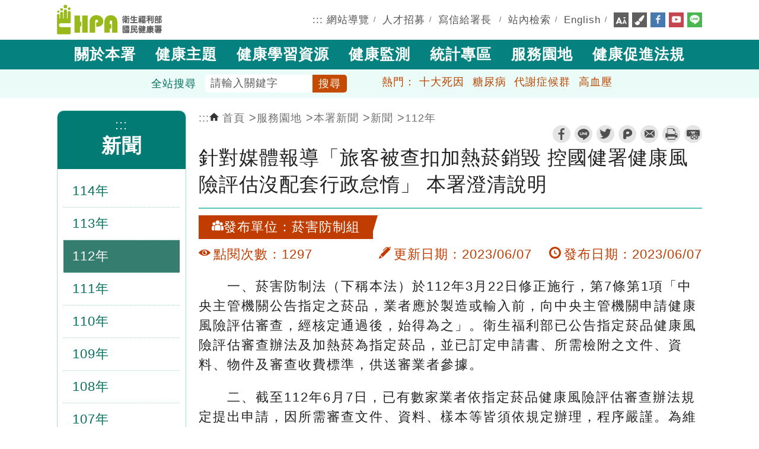

--- FILE ---
content_type: text/html; charset=utf-8
request_url: https://www.hpa.gov.tw/Pages/Detail.aspx?nodeid=4705&pid=17241
body_size: 192173
content:



<!DOCTYPE html>

<html lang="zh-hant" xmlns="http://www.w3.org/1999/xhtml">
<head><meta charset="utf-8" /><meta http-equiv="X-UA-Compatible" content="IE=edge" /><meta name="description" content="針對媒體報導「旅客被查扣加熱菸銷毀 控國健署健康風險評估沒配套行政怠惰」 本署澄清說明" /><meta name="DC.Title" content="衛生福利部國民健康署" /><meta name="DC.Creator" content="衛生福利部國民健康署" /><meta name="DC.Subject" content="衛生福利部國民健康署" /><meta name="DC.Contributor" content="衛生福利部國民健康署" /><meta name="DC.Type" content="text/html" /><meta name="DC.Format" content="text" /><meta name="DC.Source" content="衛生福利部國民健康署" /><meta name="DC.Language" content="zh-tw" /><meta name="DC.Coverage" content="涵蓋範圍" /><meta name="DC.Publisher" content="衛生福利部國民健康署" /><meta name="DC.Date" content="2016/12/31" /><meta name="DC.Identifier" content="2.16.886.101.20003.20065.20026" /><meta name="DC.Relation" content="關聯" /><meta name="DC.Rights" content="衛生福利部國民健康署" /><meta name="Category.Theme" content="800" /><meta name="Category.Cake" content="B90" /><meta name="Category.Service" content="100" /><meta name="keywords" content="國民健康署,國健署,國健,健康,保健,十大死因,糖尿病,高血壓,代謝症候群,人工生殖,羊膜穿刺,遺傳疾病防治,健康操,不孕,不孕補助,
        體器官圖,人體器官,人體構造,身體器官,器官圖,三段五級,國人膳食營養素參考攝取量,食物熱量表,冠心病,
        心血管疾病危險因子,每日營養素建議攝取量,營養素建議攝取量,蛋白質攝取量,每日建議攝取量,糖尿病,糖尿病共同照護網工作指引手冊,糖尿病防治手冊,dris,健康醫院認證,產前遺傳診斷" /><meta name="viewport" content="width=device-width, initial-scale=1.0" />
    <!--for Safari-->
    <meta name="format-detection" content="telephone=no" /><link rel="icon" href="/NewPageStyle/TW/images/favicon.ico" type="image/x-icon" /><title>
	衛生福利部國民健康署 - 針對媒體報導「旅客被查扣加熱菸銷毀 控國健署健康風險評估沒配套行政怠惰」 本署澄清說明
</title>
    <!--共用css-->
    <link rel="stylesheet" type="text/css" href="/NewPageStyle/TW/css/normalize.css?ver=20221130" /><link rel="stylesheet" type="text/css" href="/NewPageStyle/TW/css/layout.min.css?ver=20221130" /><link rel="stylesheet" media="screen" href="/NewPageStyle/TW/css/flexslider.min.css?ver=20221130" /><link rel="stylesheet" type="text/css" href="/NewPageStyle/TW/css/slick.min.css?ver=20221130" />
    <!--slick slider的css-->
    <!--內頁用css-->
    <link rel="stylesheet" type="text/css" href="/NewPageStyle/TW/css/inner.css?ver=20221130" /><link rel="stylesheet" type="text/css" href="/NewPageStyle/TW/css/surveyStyle.css?ver=20221130" />
    <!--問卷調查的css-->
    <link rel="stylesheet" type="text/css" href="/NewPageStyle/TW/css/sidebar-menu.css?ver=20221130" />
    <!--左選單的css-->
    <!--舊版特殊內頁版型-->
    <link rel="stylesheet" type="text/css" href="/NewPageStyle/TW/css/contentOrig.css?ver=20221130" /><link rel="stylesheet" type="text/css" href="/NewPageStyle/TW/css/simple-grid.css?ver=20221130" />

    <!--電腦主選單的css-->
    <link rel="stylesheet" href="/NewPageStyle/TW/css/megafish.min.css?ver=20221130" media="screen" />
    <!--End 電腦主選單的css-->

    

    <!--手機主選單的js20250214-->
    <link rel="stylesheet" type="text/css" href="/NewPageStyle/TW/css/mmenuNew20250214.css" />
    <!-- End 手機主選單的js20250214-->

    <!--電腦主選單的js-->
    <script src="/NewPageStyle/TW/js/jquery.js"></script>
    <script src="/NewPageStyle/TW/js/hoverIntent.min.js"></script>
    <script src="/NewPageStyle/TW/js/superfish.min.js"></script>
    <script src="/NewPageStyle/TW/js/jquery.cookie.min.js"></script>
    <script async="async">
        (function ($) { //create closure so we can safely use $ as alias for jQuery
            $(document).ready(function () {
                var exampleOptions = {
                    speed: 'fast'
                }
                // initialise plugin
                var mainMenu = $('#mainMenu').superfish(exampleOptions);

                // buttons to demonstrate Superfish's public methods
                $('.destroy').on('click', function () {
                    mainMenu.superfish('destroy');
                });

                $('.init').on('click', function () {
                    mainMenu.superfish(exampleOptions);
                });

                $('.open').on('click', function () {
                    mainMenu.children('li:first').superfish('show');
                });

                $('.close').on('click', function () {
                    mainMenu.children('li:first').superfish('hide');
                });
            });

        })(jQuery);
    </script>
    <!--End 電腦主選單的js-->

    <!--長條圖的css/js-->
    <link rel="stylesheet" media="screen" href="/NewPageStyle/TW/css/ProgressBars.css?ver=20221130" />
    <script>
        $(function () {
            $(".meter > span").each(function () {
                $(this)
                    .data("origWidth", $(this).width())
                    .width(0)
                    .animate({
                        width: $(this).data("origWidth")
                    }, 1200);
            });
        });
    </script>
    <!--End 長條圖的css/js-->

    <!-- 手機主選單的js -->
    <!--<script src = "/NewPageStyle/TW/js/jquery.mmenu.min.all.js" ></script>-->
    

    <!--手機主選單的js20250214-->
    <script src="/NewPageStyle/TW/js/mmenu20250214.js"></script>
    <!-- End 手機主選單的js20250214-->

    <script async="async">
        $(function () {
            //檢查螢幕高度
            var height = $(window).height();
            $(window).scroll(function () {
                if ($(window).scrollTop() > 100) {
                    $("#search-banner").fadeOut(200);
                } else {
                    $("#search-banner").fadeIn();
                    document.getElementById("search-banner").classList.remove("show");
                }
            });
        });

        //    $( function() {
        //        $('nav#menu').mmenu({
        //            extensions	: [ 'effect-slide-menu', 'pageshadow' ],
        //            //searchfield	: true,
        //            counters	: true,
        //            navbar 		: {
        //                title		: '主選單'
        //            },
        //            navbars		: [
        //    {
        //			    position	: 'top',
        //			    content		: [ '#rwdSearch' ]
        //		    },
        //                {
        //                    position	: 'top',
        //                    content		: [
        //                        'prev',
        //                        'title',
        //                        'close'
        //                    ]
        //                }, {
        //                    position	: 'bottom',
        //                    //content		: [
        //                    //    '<a class="ns-fb" href="https://www.facebook.com/hpagov" title="facebook" target="_blank" rel="noopener noreferrer"><img alt="" src="/NewPageStyle/TW/images/icon/fb.png"></a>',
        //                    //    '<a class="ns-yt" href="https://www.youtube.com/user/hpagov" title="youtube" target="_blank" rel="noopener noreferrer"><img alt="" src="/NewPageStyle/TW/images/icon/yt.png"></a>',
        //                    //    '<a class="ns-line" href="/Pages/Detail.aspx?nodeid=92&pid='+LineID+'" title="line" target="_blank"><img alt="" src="/NewPageStyle/TW/images/icon/line.png"></a>'
        //                    //]
        //                    content: [
        //                        '<a class="ns-fb" href="https://www.facebook.com/hpagov" title="Facebook (另開新視窗)" target="_blank" rel="noopener noreferrer"><img alt="facebook" src="/NewPageStyle/TW/images/icon/fb.png"></a>',
        //                        '<a class="ns-yt" href="https://www.youtube.com/user/hpagov" title="Youtube (另開新視窗)" target="_blank" rel="noopener noreferrer"><img alt="youtube" src="/NewPageStyle/TW/images/icon/yt.png"></a>',
        //                        '<a class="ns-line" href="/Pages/Detail.aspx?nodeid=92&pid=' + LineID + '" title="Line (另開新視窗)" target="_blank"><img alt="line" src="/NewPageStyle/TW/images/icon/line.png"></a>'
        //                    ]
        //                }
        //            ]
        //        });
        //    });

    </script>
    <!-- End 手機主選單的js -->

    <script>
        //fatfooter收合的js -->
        $(document).ready(function () {
            //$(".slideContent").hide();
            $(".arrow-up").hide();
            $(".slideArrow").click(function () {
                $(".slideContent").slideToggle(500);
                $(this).find(".arrow-up, .arrow-down").toggle();
            });
        });

        //回上方的js -->
        $(document).ready(function () {
            $("#topBtn").hide();
            $(function () {
                //檢查螢幕高度
                var height = $(window).height();
                $(window).scroll(function () {
                    if ($(window).scrollTop() > 300) {
                        $("#topBtn").fadeIn();
                    } else {
                        $("#topBtn").fadeOut();
                    }
                });
                $('#topBtn').click(function () {
                    $('html,body').animate({ scrollTop: '0px' }, 600);
                    return false;
                });
            });
        });
        //header搜尋的js -->
        $(document).ready(function () {
            $(function () {
                //檢查螢幕高度
                var height = $(window).height();
                $(window).scroll(function () {
                    if ($(window).scrollTop() > 5) {
                        $(".topSearchWrap").fadeOut(200);
                    } else {
                        $(".topSearchWrap").fadeIn();
                    }
                });
            });
        });
    </script>

    <!--無障礙: a元素若target=_blank, 加上屬性rel='noopener noreferrer'-->
    <script async="async">
        $(document).ready(function () {
            $('a[target="_blank"]').each(function () {
                var rel = $(this).attr('rel');
                if ($.trim(rel) != 'noopener noreferrer')
                    $(this).attr('rel', 'noopener noreferrer');
            });
        });
    </script>
    <!--End 無障礙: a元素若target=_blank, 加上屬性rel='noopener noreferrer'-->

        
<meta name="DC.Description" content="針對媒體報導「旅客被查扣加熱菸銷毀 控國健署健康風險評估沒配套行政怠惰」 本署澄清說明" /><meta property="og:site_name" content="衛生福利部國民健康署" /><meta property="og:type" content="website" /><meta property="og:url" content="https://www.hpa.gov.tw/Pages/Detail.aspx?nodeid=4705&amp;pid=17241" /><meta property="og:image" content="http://www.hpa.gov.tw/images/HPA_LOGO_M.png" /><meta property="og:image:width" content="200" /><meta property="og:image:height" content="200" /><meta property="og:title" content="針對媒體報導「旅客被查扣加熱菸銷毀 控國健署健康風險評估沒配套行政怠惰」 本署澄清說明" /><meta property="og:description" content="&amp;nbsp; &amp;nbsp; &amp;nbsp; 一、菸害防制法（下稱本法）於112年3月22日修正施行，第7條第1項「中央主管機關公告指定之菸品，業者應於製造或輸入前，向中央主管機關申請健康風險評估審查，經核定通過後，始得為之」。衛生福利部已公告指定菸品健康風險評估審查辦法及加熱菸為指定菸品，並已訂定申請" /></head>
<body class="resizeWrap innerPage layout-green" id="page-top">

    <script type="text/javascript">        
        var LineID ='11208';
        switch ($.cookie('pageColor')) {
            case '.blue':
                $("body").removeClass("layout-green");
                $("body").addClass("layout-blue");
                break;
            case '.green':
                $("body").removeClass("layout-blue");
                $("body").addClass("layout-green");
                break;
            case '.pink':
                $("body").removeClass("layout-blue");
                $("body").removeClass("layout-green");
                break;
        }
    </script>

    

    <div>
        <form name="aspnetForm" method="post" action="./Detail.aspx?nodeid=4705&amp;pid=17241" id="aspnetForm">
<div>
<input type="hidden" name="__EVENTTARGET" id="__EVENTTARGET" value="" />
<input type="hidden" name="__EVENTARGUMENT" id="__EVENTARGUMENT" value="" />
<input type="hidden" name="__VIEWSTATE" id="__VIEWSTATE" value="f04uPB4H3u2JRzOEhEk225Xi75OxZAN6CuzCYTXNi9YxZOPIK9VlxuW/WMqk+SgBNssEZB35Z05YNcFz0D5aituznxWAra3WcyxbJqeWmzjutfy0rYQVk+BhGDPN+a3n6UB3lW9dJ4y+fnUI2aqRQ38mK/x32idXOAV/sX5ZmA9Ic/ipwiggSC+4gWNXwl2VfJI8S+Jp69C89EuDPqvicjgtr+ZJ+jSKL4QfmprdE2Aa9oOMl8dQaO7u4lvx4wZ31g2Q2NQmjlKoB9urw2P8ucL8UxO3UejWk0eHtClUr+LXTt8Kv/f2+cFnY8chd7q4HTmZ9AbpMY/IRI/Lgfj1C6ARVFG3hIymOWL8xNNdRUROQIRsMoEtGVcs6G0nyhfC3RqynMq7kTvhMUpvJlOhTSc2NYd6imdiLo9NPGMN5foxW6lLsAoU0C5yS9HfH2KTlwZnxBLhyvWe2FZ/JjZJaftOHCrKSNS/M8ek7ON5Fr5FUj7feCGmshzDtRs4SleFWSrLSyezinpAx3e9aK7OMqOz06SNY6bEic1Dx50lkFKVC1WllCjpCW7PaXKn9h+5YOXnyujONVIE1HQebVRqSlWbmuTpmMCtCYckIi7oqZi7TDDvXPf4niYHXNjymZ4bRdspataFOYBGkIO/3P4amTeq94OGLXce6gPs3azTKkhscjeP4x3NEyVJojnWxk/Ik43QT7KmX36l5ONrr3gnLP3bSsrCad+zvvcmh7o9Jg8WV4sBaCxHvc4CAp00C1Wj9SdFwe26iV1S5N4Bozr9MTfj5YFWazs3J7Ml2XNuaRHbpC4kW+ucmjiDGPbQRd/RJ2dUN3rap1Dxt983n60lNAOIy7AWAMqd3W5JLnLKpiPlpLTpxqFI5ivcpsj9msp8VOWSaC8l76ar0Bf0LfkUZGsDNrisOtN10up7HGv/bry5GYPJ7qLaOI9NUVjpc1NaihDCXh9pTZPB3/noAw8QzByow6AK6nYrmR9FUM1TIDG18yFwS52PWMhBzAIRYrnxLlm/P6ixq6V3Yj+kRBKNKMJgajmkm5dmGiHB05jNrQ6kMVO1P/2U/s6U8yGv14T5xkS98DTJ4wW5JB6rRQRiLBZw2OXUGp3GR7fI4o6IHeVpFCZw0+M57eURlnYcazNYwPpNNIo6VRthGEk58VG/7ZYFeOPnxDYQL5ER56g0gNkJVYn++CY2Let8wEca7NaRt/3/btaeZXV6dvtWJa93oqd19lRm34yBsLx7vuI06yiB8i8ZW+igWOLHozjzKoGuV9SAuJvCvSjngtE3HNvNDmRam+7ZFJRXMfKKMneiFLc7a2YMUFCS7Q67lRQ6znsBEJeIDDcQVcJA4jTUQl//Lqa9s5p9aJsU3/aWF/LnJpNbMTE4ude8VpGJm+YX1DBzVNuY7yO4J41Z9yC71IJZkRL1KHRL62NDHmc/sNtUvGnFqWQ+qmF/Z7/Ao2N+TH3c/K308O66nN/37bbKsHqG1QlDD8OE9Xg3axZmSS1rp4/c41aA0WjLechZEAE/ula85H56doSWNMDk7whJkGyuvjubykYijprcpEg/Gqqd2QakZnUC2ik4AGnCDOGbpHcumSIs4Bx68wX43WU7/OIZf4pY4j+UlNyFhCkMgq2EzmtCXO7RJRD60afi2zpvQLqpdWKgnqcEMe/nY1pxXYLwkf0+uz25ecAYQ+Ex9E/N5CThMRanGHz8OBVCOJoJIo+FvXwRhHKO76MPfaSM3YZ7zGVIaE6B2EnVuCWScme91pgm4Vc7PcqsRBKCo2DhMn4FoxfK/kOjII1G9DeJuZk1xEhE5qSbaUshkP+ieSp3Hy/[base64]/0gyMOlppCCvRCRiJJvfmjT5Aps2VXX1ebKzbszgVmzGugy+qopPcvZfrsM6mnQ/aHfenzmS715+nA8uLZxUhqxKxMr1u6eS6ggxQVHDTXjmUVQkjxYzBXeVtrxlsHxAMUhC3EjyCS+/j+CO/gcSYTuXXj3AQMSbmGX6t150orr9SCJKEgr2Q0XbIw1hND845QoU4abXWwqJRxJrzhSlab41kcFW2/7cZLLbi0+crYHRfu8tXb0MqMkk8fN02rdAMgrEBKIt5cUKcnjtjti+/223+MyXGjW6W7TKJb9wNZtfU5t6aOvXw1cPxcHQ1osYmrIcObUopPxA5XQg87y3sc0cv//aNkRJq4xtOisKfPiQb2z4rNSkloeBHknhWlE4+dSEI9RUp9cQHYhMOnXF/g4iOOPTUO0FsycynjLfFsTTckZy8rGOS3PDYJMCrYeJIfKcHSxCarywAI4KuBS8gpFzmhHnmVws+nxP45i+tG3V33AoTYgxQnLH3raX2G2f5h1p5oIEThfFfsPcpJGpJkRB/qS4mzNBtJD3/WoYbfth6Y5mnr3Y9YvxRr6FdfB6eE2VWCFuon76i+c4soAT0TE07qXDwAJ63up54ESxf106QZRZCfgtM5X+42M4prRe34+o/9Qc3ArBIR3VzKIecViQ/K+Bm65tNygygs1BOQKzg8KgYQTeXA9UYXV1Vn0s1BOno7OVTBWN+T6bk0TmbBImNtTRbgUaFyALY/J5bs/P2DTwum5W8l+Clhqd+6MYXosp3hyWe9YdTjgU2E38coJ65deInglzCrogO7/v4ntMgWojBW50LBQQnnwWCe4INljv5xl+eaTbBL9zNPTtaECLO5/8xV8a2CznizhR+KeAgGW9S8OUOUlwLs6TaCbqa6YVXJ5p69TQCwFZ4dJKUQm6+HFKMmObO5vkRWg9qJHyqCcxFk4v21SJNNT93fiWISx74SEMpBEJ/[base64]/rEja6CpaGMyLurv7F0qyL3WW5jsdSZ1zZfCx6mI1AtaRVQ4YTwvntfiJFfvrI0N3POJTzuTQzAtDCIr/v/PrnJ4zuiRsJ0zmiDf5ZhQzMGu8NcW6oXO8/UWm3RlsV3hX9UFzaFnuV/SrfrLNhT9RHZ/5MrRDM9AchPzCSUP96XF9V8FcTIT85TU7sgfWkPUNQS4zunPM7FJwt7FS4dJrSyFNtJG7zXDo0XlmxBX40a69hWjO00EfcBwhW4/Z7jXA2LEqcmyBFrEUqrxTtnIFy71pd5mDHwWO7F+x4pWGCroziI9kEdNrykr1YF5CD6rUHv6jQv9Y+VI03xAM2KDMDsEOTkPvR3ygfQoiYveyAt7rrLRl6PXwVrgrrfdc/dEQVy8WAB9NenlxnaxLkZWH3ef6gS1zTrXoyuYTmaZC0SOT/jidaK1Xddux5Ynwv06/5kxTWkiC1zblNoqWvZt2EqmM2deLBOAkjfi38MHphPbnwssQKoiHAWJF/Fahlhnf9m8mp6Qkf64plDFajC1/sGOAFcTg7hF+S+SH76IKL17XvY3mA9YTqFPuCpFJz9uusYK7chRNwXClz92HGGlw5WZ70AdPRt0hxsIzD+jJG194uCwt/rgozTzylAMOHiIvrgYWy1cIdnt7qPtkiZDg5R++MAEv1pDPYlFbI9nF6QNkg5rPeTyZPltJevwDAog6+eMnW5nG+ebt3UOLGg+FiFxWDIzIIUqXa/pdTJIdswofRO04jocIEWn7LZmxjEf48nswlamqs66X/bKPYhW336NLIoCk2M6WwkK6ymioNkaQ0B7k/WwwaC1bS4d5qWxY+6ic0Ptn1z6Kdk5BLqyHnqxWuSo+amPXm/kewKXIsQ0uERlE6sJdJYW1H8z7DZ/AXddvHkcn7s7VRfgGGmjRebPX5s4dEtuOSQZiHjQMFeUOhLG387pXCFnY4731ARMlUfpEgPNk4CczT3na53cD1BI+Ma37zJIZtAMYbntlN40kgcpaWgUfyDCxhY/M09lW6q1xV7UQ27/j8NLAFkt+zLhUZWdt5Ya8+ZiStscCQ0dQ+lDWM1dNfkJJhnSqhONFtvV7htimIOKbZxKJPmbu7Whs/nhYD0uW66NvB3jEjhDqLRjcHLiMuDWSVr+9onobgpOcJNycsqhHZPQ79aDt9ZFCEjDmfwKGL77Hqx96GoEJuOdX8b3JHt4qNWHUzBfK5BWO1tfTH9ndZI/NE/WB8qZ2NbnaBeWq5O69HDa3s1dZG1ynMod+wsY4La6aC7Zh+Aq4M7dwdE52TGzME+UR9pRaNuIOaSnoCVvvICiqEEXJhV0j8ggYOaruMgShxp2aWwbT9UhZmk6GhxEQclR9/8oK+BrngLgkdGVBKyfdQhikT7WBPHHFKmJPV8gDAiHkOoWEcoyUDwR/A1wINHr4fUMh4qRbDzf8UZ5c8ccKYqWZBwATEAfR8uDlT1sqSxuCIp2dUdr333X1yZfTEVwmUgS9bADPunWMfFxMW2Rc48rN2Cxei2QeK4OgniPAxiyS+mLNTW3BVbv/cxEWd7NGswWRK0aLg9LZU8MhwyhJPdZUUHfRe2jx5RpohTOvQk6ESwwDJCASuIur6dBT12Vd8H73h9Tw4IqC1SY3St5Szms6Mj9+PPI0MIYDJuSOvaghXLp6FElq0PSBD2ibsiw6zwoCuxuioZ1HYLjwJcHIqZ5G0WzGV1e/HY4dF1kS8tcweREGY/zNx/sP/Nx27b3LvNlFF2cqVxkcDeNkIX2FPsYdi7NuC761GzbDLG9m6J9//kIg2CE/tkOMiKX76bQaS5vDy2gVbJp/L2ukz393K0smE82t580hod3mlqok/eXf4sYlO3QHv1ZnXe/an4RQ2AONh6UO1+a4yY7SqhioXqZf6H8Ca3nNuAZeyuwDTpodEfv6Tr5/qOj4G6Hm/IegguUSBfg0hAlaqKk3D2pSUBv0OmtOR1MgH4GqVLMzFjcs1IP1faOrjhmVmT2M9jd/wjH75Nr7cQk0nkODX9mrBVHmYF+8w5SfLT4mdlj72PHVmGxWBOoI4aWJr2bn05vARHkLckn/nT1PJ6FeIUm3OsQJqoFdM0YaDCqz3XuJRftRUrTqpbWMbNDlvKo4vz4gXnkylvEiaUaYC+CiHgKD4lnW1oywl6JsUOCdZ+YNYyy8MfvMQcp7JGp92wYgucdTzohSSmO5X/SZymmZs+WWiHE8jYtf9iFYS7t8JRRjPeoA3+SYCcAlBQyT8M9I7cklh/A8Spq0Fyksfm2SotfTnoVzSDiF1mHQ/[base64]/MS0h9h5GTN6bGHJNdnH0HyYWPBCyhtVj3gTo3y1WjjvDZv6bVdzQsXjh0WtcHkgXnsena9Sgpb3l93SJFvfGPDcght4KXKoaMw5mJRXlXuo+O2aR9qk4V/ZdC5JVNklJ2/vfPKVvTDCGw54I4xsxRnUftW/[base64]/304v2WceV7xGeY2fuVCVHKitNlaRlVm+40uWCaCg2TttiuqVLeylalE2jvP7dgjWPQTCOfEYTmeJm2uSuOtNThX1H3scI5Lf2rHociMBCotfd2nb6FNtNpeVl2J3pvb000X/LITyiyBwWb6jqJywBquNoUbhB2ZgzdyOQxvAbXNiwvRTCTcwky3HuC7EzKJtFwt9ltYEnzt7xbQqTrgqBsYnXX1UamaVI184JdDX56aERCQK3MC2+TmIBJT40OEp4IPi0BTBXV9xtSa73I6vpcjEj4bCfo3SbSyXm36hVDMF1aHyiOkVXRzEe7lbyur/O3HA+ZcxoiqUzn/[base64]/js7Rxbq/D9I4i4hzZ/zgc5zx/MSYLoKea+46zpzEutMJHTyj7EAs0m+sE3VGPQ5UBIIwVWbStis9jMBqowlGCQHosZBkWt4VuvEH66uzyNjS5vIJHDVKiNcu/6YldFCHWVscaT3xzH2YPR7/[base64]/+lQhwM880n79KXOmX4SeV9Skki8MLtaAmrOTnRYMdCpcYRf8Bk3ULO4J+m9sOzdVPm9RqI63SLyCkD1qx8O8Tn+kx6eOWBqBNQX4t0vvGN0ETCseXivpIco+W+ArdoqCTeVoI3gLv13/QDQKK1iS5SwGzf7/[base64]/z0oQPkVoOX+y6bI2lazT1cMJRFiNGTIdnwXRwiyv5tY1vTFyUVKIPYFdOQp8r9m2mUv1zG8zrM+WojQMjvIjFVmFkGNdmcphQm4czMzCQFSFbQXBM+uhFVxJwe3Vbury3zIrsivCtBs6za/6ZmEeAJCGcihmUX/kqiOj2xnPn6fMSk4xeEufCRtWPhn/YTpY4uvoEwgTuX0u68ezGHHN5YBFQXWyoD7j1+TWC1hQBscHzavyXD/tpfJta6IPnSHTqNr4nvTU5lgs6Kj2FHoZdRmTVjOaabizKJeOLK9CQvOcmn8n5x9YFjOiEkR3VhoG+CbPW3t8oPpRWZiWV9ty/vGuEGTRfSE3KjamyLVbDnFclVEzMvIrM4RuT0wzDe1IdgbFAHQB3lgyg/3KBB9/uqf3SuJj77oWQkBPLiF56MN0YEXepUY4QdnBMt1CEGHqyAWA/Sk6GTQW6XmESFq7Wf04OP8f3c7LpQ4nTxDuH43n3ou0SvBX6QYiCPvlW14AdtHTUYyri5ouzMypX6FaFf0uIEkuz1iahna+oa0Sj8/z0qIaPRox4f78pss1YjVW4r/NPvK4jmxJx1o/qZp0Z+Sr/vPCXA2ZXKUzWw5xfk9RNAFMb1yHbhlY5KV690Ws0rKqcHeTbuSeRDjccDrIQPk+T6CdbNOeXnLDFzCArfNYA3IzWYJB04HhetTdKeXYIzBnpRIKuhM6ASkHg2vDlSxC69CeXAYVV/[base64]/[base64]/GqQonC9zfB5FWtZhwgm5F/gmz5zjKrpcsOCsw8UbMtbvkWFNuwTjsZp9UAiVpIWFmtKAY8iUrg4cAV+ntfSvm6o/1JcAUENgw/b/I2p4nQPqDsSLUgpvgkH8TQjQIfZk33KLQemx9xhHtECSC3q1nPWjn6H58yGGNPj1L5m5LRpDF72mrEa/47Cd2hRlWbHJAgBO8MZfSE6PwEZrBwN8sGmCi7W4V0I6xr4ulM+tUNxS3O1oB5OzzfhV9YbLMwZk4cx3uUjKzF7cmPHKGk5hAU0RogR6ld9FJsQ2XeGjZqPQBkM5fK6dCzrWeCMkDEPuY8dgDPdiBLEcGwYUT8gJ/jqt7GtKFlRfxoFGkCAABFYn/fZlJMXTqJ44GFQ5TTkWQhl1Kk5156O0Qd+vMA58/fMU9jJEFuC8JZBnZHgSPYtl91RI2nm1eEzUqJEdKAQ70PlwuCmv255Hujs3Ha6yi5fI8jRHOcAL2W4odDbhahBu+vPKzlTLQ7HzkrdSKuqVtZh/q8ODctTlbuLa8GhKInE4l7cL+TzMMd6pGz0h4TpmFIqAt94ItRLGwCKSo+5kV2fcppt2SyawGcLb4EyJlIqqCtBQTkL+DWzfRjq7UJaxPEyTr8qGOfv3lrg+d3jqKOl0RWCWhozyB/nOmsGMgBDu/TetLPb506d78yKauV8l0LKONhrbiZaiUTTJMWmjiLZCLrdvWfnIFTJeFQFtB8tKm5qZ1+qjnSAj08X6851+gV2cYvzOYWs9rB2ApZ16cZ5DfJGwR62KC2AxN9cLP1w9UHpcjdCADx3tF6nEsZT7Pfxupo9MZGxCdi9b4j/ForgCl9QZbmlYuThP08ouZOyaeM1peCTc6fxSXmA/GwwtG3cj/bd3qVc2jkFS8osE4f34Gi+ImyvHWigDKf/3MNXGLZCs//AZVzJvvO5KnBkjVK4AYRe6QkxEuy8rfsBJRt1182tInS2DgAOTNrB+BD6y7+o0Vjcg2eUc46Ra0gNVwXG/vPeQeUJy1LBG3Aaxnk+IS4GABh83N9rsOt80GAOY8a4ODPUPPlyXn6sGqT7bDnoBOddO/xdDOmR0qfpQ3zu2bk/[base64]/WLljdOZBzWDIT5VwckdbW5OBtfkgfUSv5r/n92BBVAa6UXy79M3urENdqMT17WKbyIl6Ya/MmqtNu2nrh5YucqBiwcPFFDshicATgOm7tG0bIS4cTaVwY28ZOhH1rSHfRyvi8hbkJmKxbfDS3gW5OlQR0cDM6xd7yUmOpZVZrzUK8QnRx6FodibYwYCxkiAaNQp5/EEQobFEQj5KlPYtA0TIDm26YPkJoMYyvqyWrk/P3eZ0WHLT0Re+xOAEgVhTW5ycQabvu0ebW7y/v37KXYuCXXe3JS/O7nnfOOgF1FhEpVJ/isSqYnmwBbhhk6TCkVKMT+Gmiq818Mm3QGVuJH3hf74erH2JJ4cDVJpDVbx7fa1vNbRiGkQuawMwbPbbPeu084dkAJtp6u9e2G0rAjUmfogT1xJ78Wb+wSK6rcJTyPIIkq3Br/3yQr8yUiJbS692170EX6TbTpoN83w9pDWN7e4sjjMofAoDTLDcC+gU+h5vD3GPtDNAauy1Ztp3z4IYK9D1KHLPs50/lQHE4Cb0MmrEQdhyTtGOMQRGIw6WbDU7GfvZW9+V8XHOhn/XWMb/7TfiK+EL8hU/TJh/[base64]/34Aipw8b86VaeJRGTNkTMLdKWwVvPBa2yaHgLNzAd9gTgr/JpZLxB0W1Xom37qUc2p+HNM3hQj3mPxM/bGNS4AfVIBytPvzGpUpTzV1cNZyJctGEbbq3H+31aW6A7JVRZgaFHoM7GTpWDjlWYIgeIMwoP6JYXqKDR+OLDlME+D/kEl3kY8Q+3po1HiL87QIGqp6pxNDkbDBp6PDpydbk6ogb1L8hwKUNf/vWislMUkWZl/FMVSedEYnVpOthUbOvZ2A2+S2Sxyc916xrY1OuuTptLO6FrzUkm0oNEd5HjOniYBvKGYf4NO0OqZuPmpiO5gGTXvu3BHfdyqVDT1heURDdthX0d5o8ihV4cjNuO+hCxWUIyUNJSLpdeUfSgkX/vFuHJSVbifkyJ3nEw+bcvPN5rWLNEViY8K5dZUp3U8V5dGhtGJKvir6LmZXGYnGW1NIt45XPDuys6FCfgrQ9P9nDvqwk62SGgWHtLqchRSjsNXFBkDI1WZX91p9NFXh3KEP2d8aJXi3p8vsLsyLcx7obpH5i5993/5IiyHbwZ9N+SmWcvxNcaOdOoMy5GwQ3at7qWqfWcBtPAOUC6CGyKYLW98o6eamBPyPclG1Gpmjlkhq1gqnhG1/K3+Gs1XdM2EFd6N/WxwbcHYi6i2HVzu/d1leBdkk1lJCvIZ/cKw5gvky/RPh4C4IN5F74W+OJ9GfMQteSiicMm4XlRNAj1apcxK8ZDr6T1IRaTYO91S889Rz+LgFOJ5oTcmyzwOIfgmOmNTPoC5+Ihi5aEl+hKZx/ncGtKspvRM3PhT6+CvzCOfBQzxmCxsYReWQlFHjB3FO2V5m3MRHbSVNrE9eUlxaCS4TX+o9fuAKy8YIfXTZmbaSkbg93K9txYUQ3SAt1ubvv64HQGCjcAL5u3ACYi+6hZI/UjE5vvD+CBn/sZe9bH0jieGtWmhVSF9Kv1EjbTEFyZMIHuMVdEZqtODcWSVgo9HYMCO2WvfRN/CAUfPpfU//qG6NzMaZkNqRgjk2SDHu2qo9Zmzu2xZxzHWPqph7Wk1ot6Pj3wLHG+F17qc8cXBZNdU6Dk66cJIJGaWXWu2Lv8vB05i1n402GES7gMknjqYeXkWRhgOTR/[base64]/bp5ltw6hPCqSy8hMw3bVJgbSqr5CM9giLIZWQ4QGDTZHbxsgbc4xxR5KjjkonhJnKAaT1DYZNxMApnNsQERWpj0ig7YT651a7iVJe4czLwtcF4KpxI3WOqytOQG6yp6M/N+tv09N/K9qPBm8NSmPBRt8yo+PGVyhRhC35MOXDQaioCLtGqgyB6n/ILNa7EdAczh3t4s39oejbA0I6dpfehyFTt3HR+aGd2yY1e+IcaR+k/Mp3ya03ax8syVy0Q3QSZwuw7E0ykehpvKtbjjfERy7o5QyxbLO5QmXswDELKIkqu/wxWttay11e3yF24noU/IDC7HNuLalzbvH16r0+Hj9s4ffM+wA+CizPiftKcEM/aHimro42Bzz6Et1BO6D/nNgbAyOTCQHJLpTl8uTUmDV4tHvqcahQNmJjHzJzCjP33UDr9xN+PZSBNnfzztCkEOJu3yJDirCnES2GrSX574zC97x6ERFcFOPufgfO9lxptWZalo0rCftIm86tL8YofasmVUydw1EEAMSP1m50TrvCYcQepyqvhzE1mHTitHhpAfMNxokuU/lxL1DytUbsogOsuKq613jqTBxnohY2EDNsoVnIVe5FZdJUbfGk5rxpuxq+2GPEC09dPJjjQCEcQwLaKi6p/kkr2WJFFMzTEdllfIOlZw9ovEsoBiaubhhIOot92fBLmxfaomQwJ/sdx6Cd1tZAuhZWBYMdZiFPWE+piImkHnaIdaAHZcomppCdAlFyxW7PY6Bg+K/DrVs9sTCT0vzSzuOe9ZIj25DWiPsd3esXX0/XHKGe+d9sgCm6hXO/2XvLvDtihw9pM2dajBcKiYfUeWreao3QeJZvBLNue8SRsSf8et9mqdPYU8iJPquh65G9sw7dY+jMtlryQwYPo3HiqHFu6VLrmPfPYL71QaHhv14X1ostCruTtV1CKqAi2sAtHVIgsxAg/cr4xNZUES8jhB7x0QF/XxJ4/pMJ2DjrEDuFgClqBc8qcNVg9ghivVZy/vL045EUn0uCDPj/PRoa8Q+5Z9lwyu8dnKOH415aGUmJ+abOkyxZuJKkiwXGCGLUPiEgAtBFl4RCvJ2x3TN0Ep8ZMSzz11iIQ3gwqv1ZBThyZJe+sCR3n3fc25Eou/VBtN2VP0mZTa0Q/hX8RxkFCHc2Aemd3qHYOEiZaUwP/3hSfbK5T45ZWxh674A9MhMK7YXucTASL2AaRHg18ZdeCBEgMgYTC+c3txE458/7IOJ8yPT2LQ+e6TIF8x2BpgiGmW0fbZoGZGT8wPsIkrdv1LeSfIo3NjL88NZb6SQUsEf+djSqvvHGQgbJVfZrPswJBYXFIZ3e3mHvfd3mcxy6bev1D1l0lppZpNOCFDC+/Ly/5al2Q82jkSMlz993tHO9GS/EFHxc1U5YtkiqCgaZ9K2jdNfDRSxj3Xjc7h76kE1cAHYqJKGYIC9tRu+sb1QO12/HSW795w6vcGk/ozQmIy7JeUUC+u7GiSWtq/[base64]/xogBih4tSdF01TINxSITOcpIK6syjWcTM1L6dRkeJ/A+rCNBEzQFyo7eO54szFYVAiuoUfn7lndyd8Ns8FmasxCqMq4IgXYkk6BL0O2RgFZi/WZgnZ+aYiavsriYfegxc5YUXPZyAHLVC7LiMMLPe0EEA3sY1Fmcuy8WNDsh04T18rUCsclHfJfwEAbexxrOHDw8Hm/4DADVd0tjPG2TkVVNwgQYuuKbgaOa6vnE1ZgH9y0/hYocuCfVJ5q9B4MLboOyVd66pC/aX3XA/4PNJpgMtmOQcNZXCpXRKU3V/hHOR/bjTjjmWqQU6xPFwiqExOVQB7SjdEA5MA5ZgnVpafJkTgMlaZczWoi5RyDlv96R3YQ9BGoL4OZF2xwokAVkAspW1AW8z7Sndrs1mI6d24+NWVmA66GWpxqBZhh193kMnHHZKZqgSJ+0YOMvuM5bYBy14AzI/HGp55vl6wdGwNTIz/AM7+LKzX9rHK7bWLEFBM1NLp7Mm8VCsPcsrmmNkBWZX4kmJPF7h2aO414ZcvnCNMJt1PyJCxQv+D3QPTALqoJao+U8rk+sK75dWKG/KAN71qm/sDHhlzsbNzA6glg6GA1kSDhjEA0mEvBF+lzqhhCeb2b4u7vdoUS8VvVMax3nro3OFjPYkTasD4Wv+A1kpACjGe9ylJaHwy2Spr82kHRNBIDAulX9a5o6GT+FGecILEfIVjSpVkwim+g/Y9vKhHoa4zliQTPAcLDtcEzn+Awg/LigxcZEl+s+SZbMbK+Q0iCclkQCJ/PPn09UW24It4pFBVI52HxCgRfWfRnprp/wlAtPB9y3rpIAu66vnctz+ZM6+KFAq4MpoBIMbPHSgI940XvoaAVJrnet6lX7xwvlWYHrRUyL+rMqy9hjD+ZwkvPO9boX7RDNfSPckQ1sWvPj+jeg/MhG/k0qSIwq/PZi8kztgPjEc+Xt6KbQ6pX/zOhqqrkF4B6zItXzTzQTw8CIPwVTOkYj1oQCAENo3ZwRUa9SVkB4S43FXHJR2ywfZah89hyuaY2x8bECAfCxti4caL+i8ZpK1dIy/5ZlLDFeJpuTz3HCa0KeR4i1QMKk/oVDSt2/q9LwxMD5VxHYgrLz/dcEmrA0+M9aU0SnE7zeG9/8cG0XptpZTtLk7/38WuclAnrqLYzNCM28mVEbq/OGR2+Ba1+9ONCOuucJfOMYfPxsn+HTobbYPnOjbo/yipSR7/CjQXY/dZ3qBtF4/v90hf85PfeXXi5hv2GRMlJgmDfYMufTruPlKxl2i12x4aDljd1XQV+7w4RfESxUv3dGzPfhjvNVYxbVX+XhS+/5SIXTzLeMsMzN1hWpUMnUqi7FDDRJOQ/gBDK/V4WX2b+TWcADYaA3Ps4jIBsryfAx9pKsnuH8BivHlKJ45KipyfXZp+5w2VkNKgDKXi9eC19vfY/oMc/H7eG1BULjekvqeuUaHStaG/6UyqGFoZdYJljICkT1906LXF6CIWkZNoWTLfHIObf+KLPZRPvm/NWAwTpEA6AK6m3fOl8/LAjMFZWio8VicsiNhxlBHm3Un3c+9HFxn3R8C/t28+SvCd8Z3FpR09azEff3jJXnglzLDDMDKtLpcpv/5MQ0wlCGLtZYU7txQB6MIPy4SLdyZSWwyZNGYQONCcJ5b8NbZ/ScN2TF4sOmo3qJXn7CMuOEVSCYoq9sr4/GdWyi9strFpnWD13u7RO7uGdZQvDckEiAXx9aG+0unLr5pdmcAHKTyJslLxFEA7dP6N1saCV/GT+PaD7ED0hYU9hiwXko9m0HLQZ0AFcBaRb47Qjn4SS4a5N5XRslLusZ6ixVkwEk4YT7fW+Mn08RO5OM8AjGcDQoevSCV4vhi/KROZ7ofHrDAWOJ5Yz0MG21Uj3jqzv/sZgtOYOtxCqUp2HbxuD92d3fD3wwIJr96w+nuzkrecef8m5GFac3PwQka4yvwDxtOwN2rpYRV66KsLlRfd25blmV2C58NLwE4HUMnj0B2g76+nRz4s7cvRXlNw+DyRRgMMnOhjUCOO6STsiKAKC2ZhE/6/10M7SRX4RB5o6NhuxQiIlClfvYhgTmivICaee/hhtIq4h+VkUquGIprmGfrvTxj24rjCqftw4Z/OIU0SNbXb0xDXwW+6+komCQyaDrCnm/+E8RuZxXLAg7xYLEpecctkDjxdcWVy+c7REYax/bBCu/r/mcoe/3vp5QBPToPA0qllSARir+s3gHAi/5LQ0yeU5a4Ae7PpxKaVm/rl/RpbBoW4Hf7ZjvAN4swb/hK++P+vlq85f2w/vadsAvVqZQfBLqBROTdZZEhxYt94kCoXBKLCKC3922bv32U/YsQJLP9FEG4byGzleFVs3mXRdqOL9W46IC4d4GsHOJ2xkshZjEXQZnePAiyr1l/WktcY1SThb/ambH1jt+UPo5UDTe2yJe+4ZoTuPnKedgLR0bgZsKuLBuX1QFFC5ub5Fn57PN7TyXPerBRLLvLFrFrDqJ6+kReqIe0QWqLZ8xI1RIXha4pI3XVXmvGN5mZqWC7ptgGrS0lvnrj22/g14UyaclgNGnGnkW1Dojuw/6ji8LBCQw4gEuiM8NZORCHYbkqw+/DHMl/46w3h2qa9e++26bMmKQg4s5pENrhlQulKya3XQNFzl3pOFzNiTZu5dJpIBl/Y9DweTEebsqbTr1oO4iOV4IqM1/G7/SP79nxZFcaxzsnHS6Tr34xS8R47+esfCG6I2ifBA8x12ydbM9KZu7LwRMThpVb+q43h5zJNjsbmB80FQixYppxjseelLY4zW6WPuaB8RK0DGWHj1V8icGG/[base64]/HWVE59dba/cGiSuRnnaMeog0nKZSt2sHrX+Jp+IPMuHh7aoZnwsUPqv00W+Og+F9NY0paxA3IOxPQf54s77Z7UZbydRmKZ4mOvAtcp7gR6uZc6HBIjASDi/fVLBqohwAiykbwCm5k0VLqqa5PlVRfiIkzKpleSbNtl/iqwWfHOrl4p+W3i2R8AHVSznWEiLzUA1PpHNpu5ZsjeFHjYEm7/+vE75SqNGJAzOv6DBa8nXWBW08NmSScFAXFnWZoC/Oo/z4E22AFvo3zaTmlx8w0KyjK8KQAznpNUUP1maMtufehUiv1Vyj06JM8BO6CsPCgj40/qZAakZZtFw2xGjoatmdq2wRrqk4Cphj8bIDQXSEMM3Wgv11EHLe/VkF/sCK/q9L0wfQi6+7KjxAJDhN0fiX/VfeotIe5nwwB4U225y7RhNvG2Zie4+zIq2c8cPKvZa4t2a85mOl+UNuKK3LdXLBUAx7ChAHlwQNmKD+bwxO+cQay2HFRDneThA3790GoK1EYc8I3SkX8vxD/x/Cp3XEqbEu7IF2/ZI+BWTwWQHNhHwaDr6I/IRGscmsOJE+m5vApooYUUoMw36ZkSOKIjgT+IuvQfAZa65VgWpcnGHQ4H9k3vhXG+H63K1U2o/ADGt2QiKWQ3S27IFFak/bJ2zVbC3L/jgeKsL/37n28YpMVEaSbzP7IH+a+mqTOQP+LSNVkrALwnGWkkzrwar0CXj/QSnVFZxWC8cKYaiFKTALv+WfvK2yG/[base64]/D5/zA/8hivmgIh14DG6ffzh8kpVilZaOo1vnNExw8bjWgTAwwPHu0UHpKXpO5uozJH6tJttTj1bZqWRoyfhMq/tYvvbf7OlT1iZyreA9EYlnNrimYMnivO6lGPTBgCqU9Oqtt2TC+6B9yv8H+UB6WWoyNKA9qR5kPPKeHioQuXQB7SIC0J1Z2/hF/hHfgl1RYyFndM0k+QzZ4tdwSoysqjn3KASkldt4+s32Ihp9NnylUtK5IxpZxnTOGvElG1tqIHry7bwojY3JpO+pDa4I+npt6/qBPn4KH/yN6iCFfGo5qSfXBwRugzpxaGOwThRaZBW9v0FMwMtiRgvFK+b2SBJn8zVlXnjxGIeIOubKDhlSzjySUuJuFNjxdDt9tmUg8vKs9bEPybJvibthW924alpxzNldNDLehDmPA7gfbpZ3UYWubSwripsPE80QX/+dB2QuNUSEgcIo1vwfi2EeYgp31go1QtSIWHLMht/QfxKFutMl69IU8gAiCJ9vBh0qMHVZfQPClQru23GVc7mU+lbxAkirhxTC2r2eJdrP/oAKujpmyVCwkU/bU4N4f3YFDgQeJBsLGjBg4YqKXULIxJqkJT6JTieLjQN56u/zCGTRiQisvphk0KE/dZRwWX9CaqIUtVRt5chJS/oWfkhLn0CXMYcbNIcLhoXkeKe7MNh/2cBo/eR071ovAOhW00jnhPD7KngYA9RhrfBAC6NE96sChScZNyg77hluegst9jd0rDR5192t78Q6WQrM3NZ5DB8nOP+OkXDCeeUQjmTzfSs6TdI4qGLkFa3v17L6yVwx5zYOfipgCSxh2RbwoY4Ri+9T1OKagGP/VFhemJKC0FPXGI+4BQAxk+bUxALr0L+XaezFm53ulPknvbSdREgR+8Fe2sdZ8oIeVHnkncZ3ZnqFG3Pll05DGlIp6G3HJZNvQcF7wnRF0tNhzoTETDguZ9rBBZQExgpeXOQPzIMCcGuxcOCKuxwwYm25Zf9cKOED6u8FIUtF/eM2LuZpqLCony/[base64]/gJbk006g53FJ00sONt0FN6BTYiuiOpV0tLG5zlN4zUUpVeIs3cb+fG3Wmf4HVkPRH1nYVRNejlDaCTGRod0bjltUenMc02I3joaSf7o40I5y7KWJyQtToNFfbYfULkSb8/uDWESr4FUsJbefnxM8iKq2qRNp7fZcalWP6/HLPpYkI5ouUCN+503KXTQjuoc8fAzS1OHMAsxLOJcilP/Rj4AlVxT3hEMa1NPrGz9kj9P+0BfTP5Vv/E2qFt/Nmuw+Po2WUepGO27A5+CIAxfDEe2uH10J4M7Vllb5R8bNGfhgk8VRAolKRMHN5fsHfTePJvF+8EP0NBY+JJxv/zQ+lSgHDgJrNcWYshWBZqwdFW5Rg/7bQGql9KmnOgz9GciJbMhnT/aIakXKaVnNTXbHcB38sT4HORK1hVWXNzmSag9Bh9xg9fEqVWYexAELwhAr65Qq/BMMfrWbWL1Gw1Fmqh+DpqTroghrwRmuZ17+hjnr7Y4NKTlwVx6CsNXcd3CjYhWM+S/0nL8ML1YxDKuhQpP2hy2dMJ1OnrU4DyYMaulOZHW6BVg4iWncpNdECf2eZEAOuRvitbIdrWvWH/O9inadHsWHBlMcyaOzXSP9O7II0UxzKeZs4DPc+2cu2jYcWcFB1rxIr6PZQg98sDt436jFHFN/[base64]/WdW7/ooiAET8u9qs/s5x3Kabera3FGAKoQpZrtMd4ZvQBBMfFyDyiVNItMC3vQAV+VxXcwnUed0k9drnWr1wSkHyjfMIOr775ks/Xo/pXojAH0WDO1IsJCMCrUqhomozBj/3jpIWmDsDR1BUWtEko/qPf/Q0nrALKlqk3FImfwrybbrbJBqIFlgqwChGu46FSRYutG3VH922jW17w3m64S8KbJVd1CZt5uIQvcxpnR4V1pueC6aeNZO7QF+scOL5kXPMyfyUJW3YZFkD7T5weNU0o6QDSHIrPKZpysJKDQ9THwsXhd0uEJLxK8vGUAb7Y5EHIilT6yHn1/Y2Xi7cPROIj++PYnw5wrCBE5ZMySONx1KUdxvjdBA3ctERLNw9LISmWYh1c4pXuVGDzYZGYo5fbOCARGIxzEYTH7dfEEGGwmoHPCh0tjABhFRWtCRn31o+w7LYqJ4XKVGVgSO55dif5bxvqGgY+vlpQwfFMU8qt9UBkFM4Cip+MjPmvz8Wt3/wiuVlApKR5AooyxwAN0Ug4lXYeDH+livezE/RYuvE5bucBpyRJpGCBYvRQq3ED5GDqW2na6Oltc9Elm1zoHNGO15VHVVQJ8MjxF1S/UFIT4TWGfAWHKJfjYD21/aReWCsno6ijw5zffmqNKNWt+Wv2wNnkM8D1SfB8I+2im1qX3Gi9kbTQMBlrzzAUOf28CceTiYhkUbnOL8S0rsOCq2Jm8QTw7XeYZwoc7n73SZb16DCDoEvebwRQ5+8QpIHaoi/UzJgYCDuO9Az4bOSBw699C2h9uNl61VrcWPTpLonoN8P45QKrpEtmNVrJlXMttIpDOWsDEjVAG4XFj7M9skBkIm/q0w0p0zTMCbrYVkuM7hrecCOMhFb8AQUYfFOkzy9M2zOyxCciZNveb5GAXDWEiTjFMR4rVE1vLheIhrLe9zWtUm4faK2iWYvYL/FwcCELd49ZD+LTqLT2SiUl+hhAKw7wNs7DM4nSON1BXeTZSb//Wt4b3OIoKRIPQrrRwFxC+VqrANeppwAYDTKHTLWpvq/PuFAoBUssms4T2BSimf3VvV6fwZrXeZhdWzZOLen+t+mWC5uwqq1hlMSuL6GO79uBvxuExae2+W8/Hq0dEqc2TLXuGCfa3Avfttz/cxF2hShd881t4+K72APTskYpF33bP3bLsoWd0ZYU8uqcDXif0IECr2CdP1f0VVBMBShR+ofKKM9FasvFVRAdkB/6eaMQEaEFbGZiOdz3lkmZ+sh5RUyf+oUpAmRHvBvQ40nSPJxgQl6RVRZ6HXd8ZgN6uz5RaDRlLsovTdmty7Tuzwuc57fIXYKOz+xPYnhIwSC22jQpQYiivLTHWDpwUmMZH3tcg/NBwb+2DJKd0nemOnZRvMmKeLxgyPGIHjwju/GPmJ97XMqfdpuOMYuesY3/Cz2ab7pd4vvpaY7ciIDiRrpocwmKbhocQl7SU5tbUKp4vqUTx5VImEgqMb3egSVRccfpI/rXsaD1a4sy5deJ5gGbmZ/YIi+Yrp/X/j4eOLD1JsNpcQERMrryJcJS8L+YXSql9diQseQNCSjoTWDIrjTM19E3r9FsR4OIcj07Kshmc7EUjT2Y/qktOye1uv8XRVhFGaPB1YL7C/WU7n2br4H/hCmqvQhey8aH4IxuGxy0/r6XUOAEKafIm1wV2O/jBzp4hY+fWyZY0uM2gfr3TXVOu94oGrVbWAAes+5t9YbUSFFBqxJMUjmqgHwAzMXdQH3ADul705ZYwDda20XMbYPSHcht7xyWrl1njReIu1XaShwtdhRdYemuNU6g0JO/plzUOnf5U9ceNAOoCD8dyXszaMYjY/GV2xdGsUx2Zb5tHCB3Q0tGLqDjEBGQu10Lf7n+/EKuQzKA0MV1uzm9ytlQcmMZoRacX0t8Uq2lA0fclN7cLX+qdA7ANlaRM51xGl5HSSDpAUw1c1t3TooSxt4kosP7NK151AqUpIGLhbl3n/8DS3/DuBS2ZMvnhxXxr1B6WA1bxU19u+6Ph8ZPO0gpRo6SM2N2Y29HaCQMiTaqc7F+Hnp7fEa3APjMrYKmpN4s5xEz572qQzNtydDtIEsviF//fWM/LGtUvRHgAarg/zM6+XHViYBg62sKq6rf+UTgJBoYihGufCVjO0/F2ybxy6roKJxB3hNFhlth3wvcgos0/Ac4Bwubx5q2o1QDVDjUxzdQ4hja+eoEaa6HYg1rOxoWFKHamcqyaTpcx/xOlNRJwxYWBkq2DjTFtO4yAiYXa470Kr/qZjc/Yn4EIr2buhakQ6EzfvSCHIilRVTyXDuJpiKAeusZjBMlTuPc1SfqJtuBaBui7TIY7BxrmYh9zlh0zBdd6Qa2aS83YiKK7lOF5aoaItwIMMzlyi93JTdBMl/O4SyRdbTMsIvqiGOHrleKsMdpJZ56C1BfcDpQPBCaUZMqJghDeiS1JrF0KnAOxnA78QkPDsRfvqOBZqfB3fmDYCRlpdVarPt1685FslUSwEymzYZddjai4lJBJFhhVATT7kUQcMwv4rsfMP/6Pqp8YcfPSN6aCcx1I8h5/9TcJH5ki6RWnqZMTRPYBwbH3I28+HOi+ucsKUce9nhSEQusBdPAOyagrJPKMqdu7WqQpIVILHlcZVm83VxNe1T5zM8SShOgg+4iUaZoIsS+zLsoJSVZeNCKOWSaPMCybuh9e/o4OOj+iAl/zBrmapsI4r3kCvE9ilODgDKlHKriaLBNrGNJWV2/[base64]/EPTM8xMCjKMrLTdKr+etZcfCL7R+IX6WLAMplRRGPsZJ+8eEc9R9DmciaaJ3jsA2gm7ZWeEU8RugplFb4NFEcbluTrDiLnMSfv8vsHlb9zZa+Y+iG30qytok9ZENe9yvgqOeKJF0wQQ5Cmu0WoamD5WSMAu3aDRKE67Aeg6WBmTXllC48/5BSv7OEtMAnDg++yY7jRB4w1ggg32yFcoIiBBF9Q12r2XA0KqHJICm6udMu66I7udJyNtlKMs2ywUREPlEsWgGCsNoOdiO9naSyojRzLx0NJh2UYdreFiUDwOJGtYWySCOpKwMsSIxvqz5cZw0nFA1U+/tSG8rEahCxeMYNkAjqxS3uVYq7MWjBaxPb5AtDPD+J8swTkeQ0NDCXcw9dxuC3QWIl7J7lrpEtaesZgS/2JNyt2Sx3sunoOwtZjFRpuVi1BQsQAbIM98f1SE0otpD8ZEkOMF6ace2rC8+JuMpTlbr6V+IwjBOiUpeLiiyWBnxNwYokORZ3UDRB0rYVLmFUq+BPdOXafhwcOlfTWxjeCDaXHr7bIFXmX5VBZx7g1VLVD4EPwJKNKCE6v4KEWszT+Pott5acR/o91DbHmxrQuRz3ZhtfYktBo9c1FAdOG7MElu3AhMg+1c135ndtm1uloQrSK4EFCz95SCRkBW+ywtjCdzyJ+b4mvQdcSQA95RIqFm78B+LD108MvDf3orsIB7TRdhmXfizmzfnpbk55cNRejjaUUFd7ATG7rBZ1JqIac2X0etzyU8muQbmt7WqC15N/502hDFFCkuREMUtRRCnmqvSz8U6IzELL6KDZQbnsbd9eeb7BatFkGxJ20l0sEhZ+dId5D6KL9SZfkfyymLBUsiqsD8ZHx87+1PhnKX8pyZjBNq1x+SRUxKxdpXZfta6DURxU/MIoF9F4KN3bh4SV8IX3IxLaEmiZGDU4LpLrF0l7EFtUzOYFYY8AhthEYS1KFbt2dIXBehSoYnzbWespBbtwSfB9aeh8slTSd5LT4D3zDk8ZAmSwGd1T3Hw2R3oixSttHANswAdVcWFMgx39pqDrN/99iQ0Ba8oDguWxk172UCZIs5x7Suo4p7f8YW6Z/nF2MaKFumEfRlrOesf5Ay8LZF1uRo0NS6qKlD0NyxXzLNili04Ai93ya6ilHhsD6ZQTrjdAptusGqvI7EAd1FG8YQKgNECUtiHkK9zwvhFe6Y3+4IPYJLPpXUCTCrrAoyBoG8/Ppjk6uzCDw9Kadr5tMz8csawltlxMqJB1snSaJ3L8TDvX0WQRIiTLRyHtw3a383YsOOJEwvOKdPJaJSBsMkZO+HauEIjqadcIFgE+5IyrsWy772GSggRyazt8m1sRmIPv1wUAuy3uvg8U2HCsEjgVnOn/k2usPN+X76AMTWGuUyVePYXe+6ovp4ahZvLmZLvDkdQVpwZZs7fVMwesla5zZvcb56hQZchzIhG3R8MeXjsbbvuLtWo/msuSIsM6tS1K3HSawL2qrvW/DAXXTsolUqBNwJ93qiiVVsbuodxCEmDatDLoCk73A+5QKCs4Cj5PaB6PRXkQjkg0Dlblufqvw872ATaaAq+icHySGGRY50mUlJtAykIlOppSJnYPOP/bRkXNVRg2a+h81fZVs/+DXX5Xd0m9MlYoUZZ9b89Gfm6/VaVZxyTSWGH2mdmrtx+RSUbrnKrHpkLsW+s7j+IyP5XsmKjO30sSkRCYyVUWOPTJkc6JRiDl0slRfEI9MvKLeTUDUtue/y0nZKZ4o6Y6oBOvgdmArmtPwTtrPcJ1VkjDdsWkhhykGwOhMmeWwjou9uX037/[base64]/IxcoMwwPqsLo8JDaruo+kvEeM/T0SdYOJZ8/k5NIV/HZsN+fupv/MdoBoBuoOkXVtKYyQyc2rz2qmT2JBBf6ca9tWkJuZTyxRV1GMBjKvXtGaizPLAZjqI3lsV+Q4v7VZxua8DZYG5YC2zj6LrzSOGtPLRqOmctKP8LPc3wWWcBetx92iJUlf+PkahfN8JfS1FoJ5FVZSSxtr2a4vC2HEE1Xd/I19A7PUpd1U6knHSAsMTqvoY/l4OUOBinsUPDnUZC2NOBc3s27WJ7f6lnxd9DsETsvrhyTstchf0ppEts0L2rmvOy/[base64]/3/cmzjl5ySBjtzPP9Cjq4Yv1kBdcnOAmU29lNbYF09zCV3kzvj5radSmnFzKwGhCAs4DsKrXwBqaZERaM9JP764F4S4HwLMBe8EXTLM3FOCX8yyBgg/j5Rb8THdsiG5ECncMPTYxwj0+N9Or3czN/a7wogO13uTF1s8MrqPxZ65MyLjPooBB0LIHRqhxaM2vPzMT1pZjPohyXTzAOAqoxANViSKC2ERVrhMHx4P48645FM7/GInhSw2BZG4sjWCKnvIXz5tOFA/WSjH1OhqHml4GZXoMPty66Im6K68QQS29BpmO2GnlgijVCkvn0ZgUxIOQ+H/EW8QcjMfi8Ln1j6b0tpvlKPBdM2AX0l5DXlhU8KhAuAQuMeYlEuDCfyNsj5BM3mq24kL29bkCQSdDziljPViO1aqX+vI81OzUM/n9aqDo7MaT42BTZKB0zlnT9Y09XYqr7ZYQLIV5Nvf7Oz/RKgwg+zCBSBfrb4QaBuHjYGlAKSFYzLtEIM+W/[base64]/Ukd+MgsBcHyR/G5BmO9qOL2xPYmEwV/HkvTTH/CMaTz10/dEt8WyZUrSgW5iqMvE4jLeD0dAjM4AD75wi4a6BArqQ49JAALFP3zDLX/Bl7ZJ2MJMVwRGt+7kp8VYHO1lBBrM7BTPI0c5ZS/I1JDR9wqDz6E8B11hIubOxpkAyAQSJtabK9XyuqDyHy0UB10jRzJGxq5w20cWW5qxnuBAoKKBot1aiU/bgsNXKPy32r+wYP6o/7+ZY7/qExlvfYWzxR+hzLOeYtZWivF4JBTe9ziDXa3abTly8CCQyv8AXAPr0RIJg3tVwgvWe9dvFnWUqM5dnjg8g11Djqip4LeefCeNn+Bw1inz19b2QHqSlWL19QSsxYnoupTDaLqLGxCnTsJO9aJyzxassNKLMW+CsocJRcICm3Sau7oOjFy/M+MZF5vV8f60LXUORWMsLfa0EiQjAYR02Qs45oteQMxUJHIq7nE9zl4IbBLLJCZ8+vbcpwNqFf/hkaCp/miYGbUP0JItJ5mo89YgV7a+17jGyv84IEG1OoU45t2HGg2SCzcXfpdemQ8ADraEfCYOgAt5xPE+j4Hc3HV4VgG0fHBfSqLBYuYvyMQ5uunfUMUNBxpfHarAVJ66E7T6fjKq2vWLbN94Vh/FFdSEvhNaIfmm9vw/Sp8U4nXX0iOMV7cYoeD+4/F49QcxLWaAVUanmDD8BzHj2muf/L7IBB10tW7BNXu5llcazloBO5ePLQWhkPib4iavKJ1HUKYyddt7oHhbWx7dLCbocYm/KM+ikBsYrd0oBFcQOe4W2nTocYRfmTiN+Z+y915ytMjIHRUupcISiHm5bYzF1M3faqljX/G/sacEckr5+aJ3PiUcm6cemhNl556PBgVfvP60fzrSu+84HczAsTMtgoMzmynyqvPcobedA1D+gDWDSOrxrqB4/olfDBJgMz5yDioKzMf3VDwOh8CaxRpzit8U2JhBf0ReKl4rBaKlbY8xj3N3i2BE8jOgAJExCY6lxv3SELObmzG166LfPJnfw3FplcvH80OQjsS5tSZpW8yaL/d7Sw4gW8B+lHO/TOREFfOx60SDJ+fQYzcUUsgr92n8s8wckKBXsNPV5TdEf9EVof5Hjijft6CZMU/gAiOFgxYFaLHtU0/kX+K7EeaF1AO0eqSORTYaxj0jlJ9u+lHvqoujFy2r0BXxusFxJ75oG/DkN2AmLIafigIbNzBGMrveR3DPOgP6QToTPXqn48WNC+dEI+dxbyiGVGVDruRr3zh000gOrv+VoGZEyiIwpQV64gilMh8ZJvNpJd6jgUeMtYaEaccIFj/4cZkmQCODLwkaPVccrCsUAmpqVwi/Ra81wUfo8yklcWvQCZdHlw7QAgiXK/PnJIb6l0LAOckvPwZCDEO3obXtQ4iT37uQCuqwsGOJZBv8Pf+6fGf67BjfZQBn6zyLOmn6CIaEmMVBFMM3xgPTwymcGa1WyuTVqpxF/mSH8ajbmR2iIcYNIiVOaKVse5oxBV5UIS0G3Qu4TKElECM+MH5VKY1clSev6wxaJJq0Qo5Ti/y2LWLxgUVVZKKZG/PExfwIwdjjEWD+kV5WlqGYwmB7HaEazlfw1UgKFNRwcv+bDIrJutz2h14CXk3uZPdJYxT6WVAkSyVP9cTZY125WOxD2s73o9izxnbUVaoahp8as4LQAq75ikAly5VTryuDIj+WZn5bfyHtuPRK1EH0NmUf1lWso1tDX/NncdWyORHj9aLWw0OJKTl0vMPm6TUhyH78uamlJNorm8JFIvsKhUdcesAQZQkp89QLAv/7srFkYy8MsLEzrIV8nwYQg30NY60KhocsuvPa/917WMFjfcMF8wgHi9AslZKNLlNI52znRqIiYNbQrUUy6V/[base64]/0oz2eOyOKBGTtgKc4ZhmhGMj36ryeXtZV+F7vrdRH1WsnYDzvfB3yTrrUqg3V92+Wmb7L0lOb7/aKfgJhHyGbEmcTE5oXk57WENRJtQIv+cfceKpMsWCOoJkw9Ch9Pp4Vqw39jOB8hbZbrdTW8eH+V/YNP7VgasLfq365H05AWjqTVhnzYfMe83tM8UOXPOkakoXpAUfj4Ue0T1EAG9d1UuXYV9pZaZyKunfzT2GYgNMiUGfxs23BYA9T666K8AmDK4TKDn9FZDO7UM5VLvKRZndg7mHOKe6duLMIqbOZLu8qCmKoqvKF+buf1/47H7gm7jVpPcDeZEAbYcxqp2iwYPk0kmWLKX8zx811hMZtiaYpQAe/Yk75zyc0tyqT0AfpGba/7gI2AZZBCRN3q4Py/OawB2Nn4XoqNDPetCz+szDQLZKbQfzSTA7JjylPG/0m2OtaROSuRLT5ur6t9d62uF/v9K3zmYDTCYcyWTfax2YDvsJt1ObHLHrPOkrpMAbR5qTnxBKrrf3rhEzUUtO8EPEs3DcFVdLREwkYZR9qk+iR5AOGHwJEdmb9Rj0qtgy8bBY/Oa+fLzyKHUTjB9zH+CpWKlNxW0Uk0GzfRwXibLcBwE/ONXj/VolrQ1P7TMCfnJgpTE06CEtW/j+mO/Pl0OH0cOuEMpgQcCW8nzfC6lrAPpkzADYBKMxvMCz0U3ESo6petvlvTswy0U3ZsV/DHAXK4QQGzSX2wyQBF1rcaS2ipelsJeym+2FerqIu79vBy32o4VVq+LVOpKYdcaWh9W/2bUGWXONE600pN2D2FQxiUeNZvJKIP46/XcmfFkiBk5H9R/DykGQkbwUj+VqNgKzsh2LBGiwDXQov4fupw0dznE5hNBV/IoiPf7/XtHcd4fiFKpHPZqnaHO+iPuJcdcFrzQQHAQuFcqN62kusM8M3ecc/OSjatBNa1dDN55MB+kG3EUDN3TbZFpIRyU5Gm97n2swBNFPBnXfLEPeYnE/B6CX1eXYpcK8cOE5eMTRlo1HoHEs/x7Rxyv5idH/poYRcuOwQ60KPHDdkOV6VR6PubdqUcY/lZgQHoqJHswOA3zOn0pFfS5VMiQ0ODq3PUGlMyFq4c2LIbIf6W9o9q/XxmiV2e3ZJkDwx/yUc8XykdM96Bpr3DDN0BOeprIn7+UZk0OnGXK3WneMtGXGdyXj0CZUkR8IJ1Wae8RmLJv8JtnGens+c8f/0K4pnpTD/jNWnM1kWPXC1DZhlTblhHEjXXPttKJ59uaKvYFonI4gbBJ/qdJkzWr9B/TsZfTNGTqn9iWbYfzEWCbb79lJStL2A+1+XLawccDSkt30oxsqPwAtEeebgTosSiycMoUq/VTKbpxuB2iwH5NbVAz8pHGNnwDl+JCozKIzKjAfe7ptpZUXvsxHWUd+k2oA6Q8a2fzuzWKYgeuxGSo0zqSFnqSkswXzZRfk2kqDsXm+dY7aiGskz9cw72GWt+YI6q9woWtae99u3uCjjX/6jSnRSH17GPoV87FQdp5Z8BnCTk9AWiV/sunSdhqALrFIf0e2S8h3zfHtVYlKXOn8nUJ7YAcPvcMrHPxjNZKNL7Zf6fKJrZ3nl7WvdloiPmwXPhv3FzQQiPUVKmAS9AyBMFNpji4hfQV25BfBc5o92KZY84BjJuOu1j2gMtDsyg/KXynWcrE1aHE2BzeMvNv60xiMHZ81XcrOIGipV9DkLVs89UB+HMDvZvhDP/FIRH/1KtPMKT/HhgBwZrZzoEwRDAatHgsYUvGjqxlaCqUB98MOKIiGqVQ/wbqzqeB5vVkQGyfn3S+ZfZRAt10kkiyFtI9PA/CMVicueOMPPx6EVfOizm0Hpy//Il+9kWfMldh1zSgtkO0vqK/rzpAZkfNdEL31uNzz+6AR58Wm0YXMawl9JlCgfA+CqX9zaoNlD9vv+F6ApRfUyT4v5lobTmFVtBzU7BJQovxkZEfhRbfArllBZy5i0yJ0HvuDkp6nRAxGNY8CHP1+7DKR/x9gn8t+9YJd+PkJqrLJDEy+RyjoRmyP33JFjWzr/baA3xDL6PeXwCxiIQcX5ztAA9hFeEp8HwJzDpIH599rz17m3hF2giSANFp+hid9Zg5/sUJAXuVlqey/[base64]//JzGonC+4Ml5CN18QGu0No7wJkGDjFcOcXZs+h2HZUpG1iAVEHP58lsigTjw2b2m5qhRjK6lEekbY7xQpjt8/juUoMhmFuEgdff9Q3MMeh9waHJ8ttKHdgonB5oxf6kKOXKZovOueTc7pT+qIpOQEW+Lm8njfQ2q05Xb0D9sIUGLGKi0oYssxB60IuLzFNX4hCnlE/vgVxp0GCBh0MCPiqyJn6QpCofJyd9DyJhfr1piCvBT9MVBPhkbuyW6gYE8aFHkpnpWF6HFQUhoX1DXaO8EAI7g+7oH6wC6KZGYQiTrz0+KrFAY2+7SZQMelMQ5LKFT+UhutVTFZlMN3MOzDOerDknKI82idfOya5sTOi1g5Qc9deQkxfY/EX6icPFFMpXRaFhR/nIRn7HPnUJs094WRiN/hpYujb3ZLeOoBMqiuQwqnXy6DIKIM82lVMHBlBV8BbjRiC1Eh18Jakp5mshTOKLaxVyxS/G6HPPckbIwWym25/f79UvxAacbSMjwDLOJ7f9Zl+rf1Y2im/[base64]//LfQvsq4A7Eq5hA3V5IO7iH1SosIjenKV8BW0MhR/uWVfWo7+pWnKACPUMKSqjPullbozbUeCCAPMHTE55xh+6tVwWpadj7t/CGotQ9oIUpiwrE1RJ9XE0KTNx6NIHkJf59Ea+9YP/XbheGN2qiwv/wTTQKT2G1rGsAgbc7NCgOfkmkwOo/EUYdEFo6pOXA2kmbkYeWr9UaRBzsllHM9lENeb6x+2prRSTENeC6jnuJ4ic3HjtAaQAisq/QpUYenaDz2ZhdaKiwwfyAE7UQ9HTi+80NXIWO8APAUNOXEPm3uUsx9FNBk41H3VTnxX4SNyOT8squ5bpdQzEy+0n4vqeKDgAmjrVSUJKx3EmSxUeMXpcAvp3/5CoNTriZv1AeIYXT3enGj6A05Xkauv6LKbUOsG2JwDJhx+b5U6vrbfGj4tkw+RVJGi7SpWstrVKo+U2TomuKgZsdoIHqUGiP0c2FWtFj+LRDYhXx1/FgyE+jE4Pi37s/Q14o59xMS1WPisx1pGZp98a8ReD6bxKgiXGFb4c9OybKZZ2dE5vwAcmwpfdTNmBvv5jGLdakk9oi29K8fAgkU2iVCJcvNZSupexybYsNNbiTAk+GXwqV8vKni+22n+VI7QMB2agco4j5rxSua53g6uP1cAoyltQzJBvxzYGMq7hKhAjzs+7/iprsFZQrll3g8HFZhyCmovxZY03quA9Lz3zVNMxsnbx5rEPKDmub/FS2Ao+NDc89nFesX4haCRCTh4Ibe8IhpUNQrbXaUNT5FZ73REE7ZNa35bmNVjNdvS2krg1jFiyqroQtGop7kF9aao0dNkGlsOz4qBKs9LSgTowlzmodMSe/yg3YiiOgf9QarHKOS0S/jXxRq7w7NmVfK8y5mkEqVJpzG5Tk0w6k42nA0D7O/2kLFmIQ/f14HoAPogDcbp0HRS/pgItqOOsIp11ho6VnlnFjBe4T0+K3y4ClGG1tZ3344kqKkJQwTxkriPO4XD54yREaoU7BjLw6YNR1k33vu96BYS0L5mHNQIC13Sox/1fJQwzBw+jvAshLh3N7SN2z30CPloyjGh3+MgQG2Aw95udEf4YB1vokMH9mEKNynV3edLjz8Ij/05LdYeTelHiB3BwoWCVNiYZkEOHYApPC+89ZDs37287YFgwVdzG4gMeDhWjJXwXUJ4Oq+JWxHqk9gblbdkJbLRo+cr69R8hq+/hrON55A+MJen+kAFgLrL1b91lmJHWulDFRR5Sid6z0qnnfMLcuHMuLlHApK59zo8g/vVhqVY85jtYvtI+B9ZSEwSHlfUodobjC/d4BJHHjCm0iO5hnBwnlvf6H0LKI8JxkEE/0ofT05Aoez/nqFq1EDMJIuMnWgP561jgEbgS0X9y113h0tbAPhISlYkU7FfNudIkciEvpbQSkpbTEXxCSNkm4bMVjBud2DtQXBCr/ZeCAFbNfKWSyn0HTC/Exjx8ssM7mig2ebSPjaG9u0XWQHUOC2+SPvSdYViFg1VqKMQBphIDawEa6IvkiUR0qHSQmc9d9vBkzJS0jFbnLE13HNVtWPMjX/GnGP+vgrrOktTlBdVQxMeeUip/GA2ILoQEG8NDZ5+G5PJ+7KidXwsomPn9kibd4QYF8yIiFfsy2/eORJl1Dnmdj+l0dvZ3d5J/M5vXQ/iTJzjZyNNbcY5XxLR8bzxg4YrWd1VRarZHAij3TPbb23qjNlefKUuD9cRtW5ryiBkIW2HxSt2zDXfkKv2LRVcXFedHTrLMe5jg/4cZsXZvD/[base64]/6SFwwrRnHqMqVQWAORZHesBS2II5TiqjTDhTY5GRjFQOjL2MN3VOrYWUI0FKA/1jeqY/Oi50L+n12//QczaF6T2+YK1QlZd7E/ox47nW636pyA6x3wBgiDk5YIJATHMLpAVBAhJgcX82fYd35JW3GBqATNbbbIngVz1Z3wB1LzQvzMs4DXmFmXcHz/M4vIfEOeJMepwkrrlmTXdghglSR6y7PkrZ/jIxUATPx1iNxH/UCpaMjbR5hW8clWSfdQrs9Lts9+n03ktFfleXk5jhg/6qjYjXVMEBDXsdbd0VKdHNWMM0chOFsPz4MJ79fwobcuiknsOwsHQ4qQnWo6gOFA6UhvZ3yJj0v+TfDQ6tA/sxmeNyzvNn1hOmBo/IuwMXvv8UpXDyrRLCXtRrFxH3Z9QmU1xiqr8ZRCne8B2ZSFZ2cqloDex6ANecS5LPaV14X2BHyKBQXZssgV/Ez6/PS8gR14+6OU9UoYxausb4hNYt/YafZ3hCZQlmDVzL3/tgbbdyRA2BVe/rZ4WOuK1BtV/quxzzqTiB2c/T2hBFih7QIKL+s94av1JO9/3xZARuekoZkOt4VSvfRjXR9sCkv/YEafzYxYFjKDFXqeCCvfMqSsPoUeT9l81LRDYHwuxeaTzzR8Rwe4FmQrB9MilXkDnk1DlLLwVsfJfjsSKhEjKdI6e0AtzqNd8puZfLawyRd2qKFz911pfzsCGV0sSUJ57vB0hEVYMqLA7ouNQvq/CTE8c8/SHDSAmN54IKAnsRitPlT3NK7K2IGXTQLmV55PIr48VmjiJYR1Yshkx5bYnoTEGrTzNz4WkBjxmx5XERwSW8TFchQUMyMeavzZdxjOwvO0wYQETKlX2BwiuTc4sVAxPRLyyktZTPPHIFxmt10W2FB6NfxztMe3gEifB/4Sk6URwTtchQwa82/t3FQJqOv6A6x/jmuhMPEl/EOVhHpA5DRut0VMVhTFhGcHQ4iu6XgeHxPIO5GgmCUw1o7wMZ8XVwmol84z4wEieZIJw8+ewhAgzOfHP76k3BR2V2cROyndEhEUtxQw7kyEuSwTDBTs8zd02h7IH6SPWLzIGjV8RpEi2eIj10gQRdYxmjcG32Rh7nE/WDSwBMeIq3t8YlrQ9Rngge7eB/TKIEkMQBXGzPCLJnGUSCm78Js8bqcshQGDply8KmS9KGp5lG0YjnMV1QjF5pmaQ9kqShZ5yGsnqrcZ60wdv+oXMxNG5c0wsiKT1OKrHFIEHKPsj3704/5RBB6h3R/teNkwZVwq0KEy4aQVKBrboGEKDTI/oV6hJLaL6pAiNEPBOGVtfr6a1pv8et7axwaG0bd40c8FfuXsjhl6A1wUqbj7lzZlBi8W721PfVL1RcfnMc/o2whUSxoai5gON/xc+61dt7jZQ48D2xYvE8odiVYa/pjJAkmrYG34ys/QbKTp75ATMLznkQPSqu72kxlEX7E9pnlTA7DFwizhX/P57W9gy92BBjT7QleDFJcpyc30YRSw5Sa9EOmurd5QV6+Zk8JH1Esf9zHGUfv4lQHgvsIpe/GXHIkgp87eTd7NVKDClLYDa7CeS97m3+XKY7TzRtGtD9xovK3r2mXH20lRV0fjvrmWLVZWLwAQHzT/9FTJdeQRIPwnnm4CUScFpzxTd8UIOho1Bv5nzMwD9HuQg29aRaW2pWm0Od6/cmcXEz3FtR4pde6agmZ5hV81kQciyskwSLoBxRO67Cm3jc5T+7Y+6XBLRIv9O40agbwe9BbVRwg4W7N/EMOvQqu9Kp7mq4xVe06Ctup3O/ClZwSvrOLo8O3m/RLAWE/gT/XvxmU0T3jtzVgv86l0bD+Xnmy/FqoeowQn/6A1YTSjYjJK/[base64]/+IFwJqYdGfZ0xc5N3JhtZbnvgye9z9/bPKTZhWpSEIt7PwVsBiugSwY63h1rHscQjU2w7PDGuje5UrYEXODYQM/yxph83GiD9UIuUdUL52yDOPdTDF0xCUIiBTTpJcc0rlvC4oO/1PE8NPXm7wW1/bfDF8yWkdR0vC+RQptBzfHDKIyPcYuGrZaVKw0W17x3RmTJNLI/B7iWDz5r4Xo14U7aHVXqOROx93/nkwo7UiXu7Dd8PCaPVAej6HEOtt255yj9Hjc2y5qrlHs6nZ+ZWu0IybljtpmxUB/trDcAPeQk8gswc/92e66kwyWv5HD5Ip+Rnr11CzUCGnHW39mBLiVhclf2V02HK9UkspDdy8/aSitKyIGrKWpTYUn3myE8vmR3tSyKl1au1+gBmEHVESklNMru1VSq0Sy/Xu3DUE3pp5p/X/CaXyFRLMT9+wAaJ7U8Q3QZlQIjmw71dGBfyZk2dsLLXEgsJDhi9YUBiIC7yqREUKdwVPYeO2X4qotjTXy09Xv9ZUhk77RUWRi+Pv/NM+NLak8CBU8wcpFsaYZkLbovAKeBt8Wr7vSl6SlmnzME8ARkzwhQOt32W95AZPUmi2YUn3ZoWRGFkKCahNIJmNK7qD+N8/whMsmS8MP9IyBDu9BBcU3EzyniynIpWRn8CgKfedaCvlxHUJiH2f15AspqsUzOua/xYgR6i5etrHbiEQKBud9MA0aleIgUkIzij1/xKVjQoCmd5mZEe9Nr7A1mJr/BGNoli431ElfT0Wp5fTkT6XrQtEdA5cJ3S8eWmcXZ8x+BA5m2o2R4QC1aCfgGK5AgqouJ7ZXNSaax78Cl5FwWhGOr9J44mdf1+nOuu7N6LDjEhKB9Qy5B2c6UunnTJ7hoHvAoLBwF9zWI8PzSeEiv2vymaPj03mqrPgHZ+swiOQNe5wpqQ/6oJhMeyKV4/XJjFdQ5j+MeZONuCsACeyC+fhSdK6XEWMHJoEc4EReio9zRW2HaQkzLsZ/yLdcHdIFkfcmoMIeCINMMT+5sgyCVzT+iTvFXR8XKOCHsjoXAQ8/gPPsMX3OCrCvD9Z6+eRZ6juhvAyBCNM/akdt25jGocV7l7TpyGc5Jq5Yz5WQgAp3trfQUL1ZSmnv6F6DEFI4vBRI4LCaUJ0OjDTBIwcjUzsQJNzvHm3EelrrW9sHtEZPOTwFpMB+DgkrpceqpqCiXKEADAjloM6hnC8LlhmYppbMYV6lpcD0bUBDKEmUjOrG/SCRaoZ/WQZRueHqStGmi5/E91Qr2gq7BMQHaJXIIEatk18IcwaHSWA3H3q5EgPEkxHUPmpD1VxpeULvou5tqwXiNbc1irKMljLWtHh00gtU7qrDYD+bmdaiTyH6wgxrk0+svHwEZ5sYQ3Cv0MLG7pA7POs5pnGS0Jmnw+Ne82/DXF77Mlh76uL62gFGDCnXVFyFHUZLtQbbT78JXpoARd6l9Rzhb7pziBKTnTHtUKWb+9XBUVpMEidxUczD7Wtq54CHSiOCXX5BgKY09zQsyH8IoGTz5nmS1AMJJZNIY/d8d2YdI4jPx0LdqU9CqmY1p5+KpXvYr4Q6+N8cCNzFJO5KRRNT4KEM4NMdLlwgriI1E4azFsE10WGq2PyO57W5vwWVpRL6dTGBr5zBhZDGkVCS34vx3p0umr3PYH4DJSfjpW47HBOcqEjRmKU0bEfj2AXrBWyCThz+ape0xpFJj+uKwyG/OG1smCjpW8mfj8aTq/Wj/M/4GcZ9G/i91sxFLE2rODXXX+nypBWF5XtAkmWgn4t9lzycsijfEwd/HtYwsBzSEEvd4hQ/IDACmTQfIGUGzKBIcIZC7knuhp1YMNFOkmtsGUBDwegLb6CcS2vYCf+UretqHX+MWRRjlDpVJecZ14NF4tz0a1PBe+i/K8C37Di49WgFJTAl8IxrKUXnrXJtj6Vgs3ujxwFV8tEkAxcwX5OjnN/hMkZmuyxLo6J1DLGW/EysadAxEtqDpYdCiB0WMhJA5IXuQQ6cITBVstOCp+oHuzvGvYCBJqIm+5ZfeZJBOQ+Un0I4fjWFjHxo6kotkexg7x7wQ2+9V268mjiXrok268KRxluxpcEOZhiwdou9vqR32m1H5JGVLcY8LKu8k4DGF836NuezSEPegq8ajQtuNBwBZQGPlG/8TudVXqfAWXV5Y8ZJuIGWkdrMfN4YWfR/+h6AxGFOTP2vXGnQl4oqdz+A2G6VNg64Fe38Lw/HSEtdzSG1Q1H/jdZ/GtoLnCC0+oWNFrnmHdqSbW8H7e9R4zWsr3bRsugD3YMVCBR1Mi5ZclMsBM6whyPQwl0VAWbWQyp92OH/z/VS+mKDCKdKmyNvzcLO0mdFDuNB7LJRlNgmk+JUZtQuuQavly6MG+l6IUhYCcdiCfNvUyjGKcbsg/i+rcWqfJFD9ChREmLdV/Wk4v7Ch/5Nh3YnB8IEUehVlfKoCOFZwAbrktdzeo36Omk4Vy3dHQtfb2dQCseT7NsVyz1WPqTcmFxgXbF9VEbCGCBFFWy+NufY1GUqQ8C+d/HcXPVn6vdroAgvFbUYDdssJHX2Bu9/kfW7/JnXIgX6c02cuXKa6xJFPOZDTDqR9HCL1pK45DqoqGXvx4BJYxfzaXvN5d/9UWWJpHpe0Ul+/W2KB99mYJjoB+9SFxIY+cQOD6RMK3kDKyLgOnshiAOCI3p4L3q7kJw+u+PTFgH1hfsz6TjDBf1T1nM3BVaj/jbFU/R1M5746ffHErYeqAisR8qWZbWdvHE9L88/IH+IegGsL2sNj0x/0mriBuTPFMAvU3KgX8cg6qqZsWL6ZkqrQldtyg6Lv+zTcabve62G+MRN65/CBNdA33/QcqQ/I1iCFeYqXuFA/AcdUcpvZpbQQPMpTVaKmkvRnp1cIOjWFFwbKACickXf8fSnm/5LA/CG4dvt+EyPQS8OqJ+FuM5TEwQDuhxMBkWTxDQTJl+TZuNTdavOddcq1UDtH/iF5j5fvtXaxXpswNznfUNx3epZcGygeJjHJz0P81lyZ/xBd9eVvsAHz32JLxaAEGn6r7yLJfjizHb9q2ysIQzq/cjQnsCSZODKzS/dwUdK2G37vONwjc+iONnz15AA7THY3bi565QTES7mZ7ueM7BHs11SKo4vbB2eMYoFMPepkHoNHuVtc8ZTvpkl4GY/Zb+rO5QSV5MjV/U2Vd7awJb7Izli+6Jh5hhBGBKzSLrlBI6xcDbK/d3r6NwNgCVUn1Ginj/YczajHSvvtqnODahYeE04o02hTQJHLuOdDHucYsfEuv/+kx+nIPljkzRxiNuJQRy0MAcgBnnFH1RLjscUtgTHhL0G9Kl/FqmMcap4lRfaJJAVfnOi3xKd3Xn/VGnNmB060ijLuw/RD1no0znidlQf07cSi22syllgMrHSiWywLdK6qYcZFpNGbbzymKTe3U0KZfbToMBDmlacd3pqksKfFi8jLjjabI5kNqPJFIROXJ7xL+Bx51RLoFGypUc2QeFN7CmvOzUSwoEGPbRs6A3bgQuJ5/xs6dBcqErAFb8VaG8p8XztF/g+Bf05DhLpLlnqRJ7MI3FXmkYyEqKz827Un9CYCyjjNs3EvUTUVtiRvsB0LZiiY+WqnCf8or1/wN+g2WrvvZxOIqR0XN6vKnJ3OqQdeYN9RCtIuhJOTJrQX2QqH9ajJS8sxVOABLa0JHWCSbpX5aELsFr8vlv/CS6BL4s499+faHmPk+aCwiV7DeE+MUj77d1tHdofzOfiwxBX7lMDJBicCdldCzOJAaMrOmqoXBux7rRLlk2Aq5Ba+dxLu+w4C8JNUHtdY5RpO/wTGqL73jN1ucsH4Bd6V4haK/EtTkQuofjK3O2TwRUybEB1LQLhWINL5Nyktgraf+KfXqm+tnM+4JVmyGiy72cAmHsEXxBNUZsHF9omtBY8RQJzWLJW+IglDys4eTduyosLspKEDk4KyPpf9XyR97yAuzxMJvohaULp6X1QEWAvIRB1RhVvEf0B81l84H8yv3lmZ9iQ8Bi//m130vSa8WBnrfxcNosOr4QO1rE2kSZMEYEwZQHQtbf062ScF/SoDCciCkW0jpPZSd4eJNwsagZ2uQDPb4AFyPWNdfRI4mN73own7IjZa2eVXDF+Ls2QtJ8w+OLIp/ExfaxN7wVPGXSQG/4FppdOHyw9U1wEBd1geB2gOeS1luIfHUjBpW02CyvrWckUAYYGK0HGIXPLhWdo1K9+KxbVYj4dELA/TC4X12uqg9Ptjc9YL3GnLrd8dxjZmZhoS1rUpXWV0pYXA1x39U7AagCO9NIPswk2w2enZxqxUFerIf+fLXViEHLzZPaW0fRRYIsKymu2upkgf+1FjiRQQoAaAmKxj9g9r5w742k8t6SWYVfWHW+/CnslMLWioXJ2hR53Yh4VygM5f4bSwvqUdK6oG8VqAgPaP0EFZvRputXPauRCYbztd6XVGw6Od1BZM0zu8iLkjBUOBIbamGJ/7/zvzUzc96KgXbXG9JNLf/vajdbwvUwv3zSkcyjq7ZGR3kKGlPtr/tIhMGx9pJf20xApS5LOdQyDQekddUiQzOlwKC90ZUqS2g1veOb/x2TA0YGoCy3RUPPSOfm5J+Ur+CVUGoooA6ty0UQrDx2O5IVbP6wsfTwmhG7cuTfBecnwoYPyXCjDPeXbXCe6AJ7KwUJGB3dyFrwA5NQTNRo6ogatLlILxBU8Lf6DX3gCHJYBXjqV0/WP3sKv4SoSqQkVc3RXu7ezuHA8Q2U/7WqaDMzayAt3K2wuDe+SC9wMSKRNUlJ5gVlVkISXWDPlJFslgBxX1fG11027qtaCqfKagb+cS5TrTpnKs2yruavBK7wDh+gmTm8nYLX+oNnSNy13yxD3+IEmBSPgUvDBQd2/qnpuUbfobsm8K1PF3ggQd5C8ivrqlgVGo0sQuDRgwj/MmdhjBHtai+T/CSPGBtH3TAXD8cXlzqok6/7nB4z/OhAFj1JTaJ2y6894gmwiGTIquSd05gEKtpYWdR3lZanmYIMr3B4Y6eS79SuW+IjBuKKwq4/76bIaVdDuHxCnalaC+gizXhLARYzkYAv0NX0l5/[base64]/G+1n0dBOBOimzhp+S+mGyYfkzHQQyq0y6lkxBgKxWTTlSEzicrxN19OTvHVRx+690NYFWJluWARyEmYtljm+mQh80Sj1AasgmwmyGHcB9kqRssfkPSJ/[base64]/J3uk2t4Pi9YBers2TGxFnSBXOjts3JxNF6NwM7vn+WwoMhK+DmgVISyVfU9dg8UB5ttK2uhXq6U5wsKXpPJ+1wa4pzPajIywVjWF/WiEOnKzRlD2gAE72IZQKBFyhPCgw90vMeBgoN5AUx5qesUYh1aw/Y9EAVUsrTi3JidzWI786DcHihvWaDY+bdpf7AK9NpMDcT48qrNJNpMtH9x0Svsg6Nsih6vijQ4EEDNMI/hJdo6hVq4RKsaXzM3QFe9FlukeHoMh0jkt0fug8oqZ1U/Q+znK/9zlCk3PzbWy9deOqN/NvoYGLL8XBpxBeXs+91YTCSsv7nX9sZKGIyAFiXpIblxtekPR51bVFihHxgrwJKumd52Ujmv8CaDa7mEmvWVqGj5DpC5//CvkM+w6C8VUYeQ6tkEvlS7gvEk0dV0oPaTyTDI2VDcCEqKhozpbjr4R7jLgwuafzCdu9GtYyqJbpYAvWx5e8Wq0FsrCZOaS9A9aLcormjZH6PqvblSGwkCLVByBafoEXj5IsWKS9wSm6InXGpXBKiXmZOrm3iSQOZK1G6JLqZRep7YxPPWkF/YnCByGLta0JX032bpKcwam20MlZp15dBB/1+Ji9XmLDGvve4L+KWMDedeUXFqCtF+2y3NqLUX775XryLCN2W32lKOvhk7c9kp/CNfSPuFdmrDhOoY64/lAh5k8JizPeo36X6B/Mcp8uFZ2Wkqxs2aqZvIgDPIKbCT9S3nh42HbzYlRWRepIkMjIRSpxHrVCg3/z09iLde+B+dtvj/DJQE4WCqLasZZRkVFsx0nBCqCySR8ygFDS5bhdInAuxp7S+OncW/D8zLNdBgt40/rASpN/yCdN3CfkTZR1vlRmc2VnhmoNLZ87TFkl5OuxfxbiTGBp38Dgk9AJw/7gC2gYJah11Ft7xOiS27el/r+VBdKw6PI4OE6YdjZ8lITG3IvXRZuDfwne+lGeWq6qvKSTNixYLBDEHD/uCBkttDpLQG5kOA4tr9gKHyl7BXIGMhOv9Bg/QyTUwpGi/bAZgvg7ti9wuhnVzk1nr9atFjgdwNyCHRPmKhzK8Hymou2hTNyqhJH3J0vy0VSTXG2vFS4GaoYN7mquTvisTJxkpqdg7FK3RjvdyjjtL0RbFBT35EWACmFZ9YQUF9a+tW/zm/nbLApb9k3yKDpTegnEXjleLLvm98YjcRwcD4sDbNxcLFAZKNmQXMbNE3bbGgMAfynkboC46dtvYMsROMhU5Im2C5sHPU8ErwsKWbNCnc9TWIz8MIcdjkE2DDx+eGqIKLIrDzT4HzaKVdv81uMsiHzEZv68muDLeRKNsqxewTCNnQPUFViNKwN3n5XiWa+z1o5AQY/C4ROaDibnnCmGHD26t1goA79V/tAUcpqyJWreFes/EMuEzycX7Ky+fbPlt9ltZBofycy45rfgHobFskFXcgfHHqMow/LPjRNsOZlvTnDpnw3raOEZrEVLWdIfZGrPxTOC3mqFb5bJiqAqdo4zs97zH1I5nah8cvep3hFa8fO/ZGG6wwmbEQig8EsLf7kLkixM+FSKSAD2X++/HHaKaNUPgjniuacifQ6V4FYqEKnDFA7NgZZP2uQp7iTxm3B8HrQ8GCizJzeOr43zHTHe3wUCaI6cTXmqKGizP6WSiDxk0t+CAsC+gtRMHp/+yfwJ7vc3BMYKYNKrL6fSBHRBKZ4pHNFDnFjN9I3VlQjATVmqh3gxHYDV+NOvh5U4JsflMNubNtidOsbeZo+QU6tuNIspcf50spxrvwvEopVPOzfcjgtdbv8IjV80T5wYyOC1zZKXJtipArCYr6YXWcKOyW8+MYbhquxt6rCXrNAPJBlS46ONNqZBEDCMcuybSrr/2TCaYOu0IAJHoOudJdNkJh4ekp9InYp0uFxOky79YHVvNur7Rj+escQafuK0aKLTeXXzHI0UUPSAU1BPY6NhPG+qcvC2PISAZkhoFkCoHIk8PGYaglhtSSZa0eV/B0kPBYUala8L0tlnG/5/6cNub2nesLPBJp36CejOtk2UARUMPOYqwEteFSypNkrjLSfjFw3tb7uYBfsXIISLkYkZ9DhLxs82G37CSe1Rni4XvJqBealeXN4U+vD+3pw837blTaFSlaqT/3porCi9aRW5L/RY0Nq3W/q/1gngMROjbWhvXtE3WdquU6UmCqlzK/edPV52S3qsu1boks/AzHURbg77MNEPZ5LbyPX0eDueHGzDv6XVVoEgjbN9nC3PmfCrO8Ns1ntgyagmKdXMy007c2qY4kd3qtLG60o986pve4mz3fMpR0njsFEurdgIkjZ76XHKLvO7YDquD/nTPgJ/ys7N/d/O4UPdO3EOqRBmSvDQlWfHSAnQX0UdoOQCZ5pwFhDsn9IJp/XFB0QQPm1F+8IB2iwUuwd/TIKS99OIKL3HBsGNEl8lOmrUzjesZsNmpEk0qiK4A8oexNCuAjJixF9JPQh49tbYDzQ52CAMBDHK4/0md2OWuoOs/XaJWo9UdMD+OzYxZLtc0i79bV1y6KTyZLrmpmlDgoPlY10COxsoCpU7IDKDrFpuwSxMwMcAswNOJd7Pc8OvuJBJBRUi5QEit9z/[base64]/nwBUwoIVgwzRbTPVRheeDvNnE1FL1J6l2BXj0YJPLLr1oJrPi9xE5bdEbGIIeJ3eyNMGxN11Xxs0IiLk1WW6IaMBLe+PJ/JkZleMxw2pCk3DsBkIyXI66X6rcTsjVT5a7bHyN6UuoifZNdbs/acLdxpF3206FzdIU4U5JvJfqKszoD78no2wyLzpIxGF6m7+uIiwW5Gbr44YqRWEA22EMqSlGst9yZ7zqyqwO9rvlbH6m+r115P+wVnWCS8eLXcGY9MtCJvctTy1C0+STc/jS4fOCFoF45sRXdi4KsT9nHE1mB1hUW4kj3EHfbbXN9Lzr7C8P10qAcYx+H9CqsInAXU/bAn1pMiThB2JrQnhghoB+wdBVm7pXnKLnH3UhKjeqPMTjA/qZXGDEmljrza8Jde5IKyLgjutiKSskz1drBv8QBLA3bUi/Tp/7V3qbKuSUdUT5MjUaFjumrC/PcuwVD8l1dqV1BaBTjLiGkXu+kPk2IU4YPjKrC2gKDY2ufHnviHPXQQjj0o/Jab/YeH0BknUEL4Dpfq0dNLW3FgnpEFtxcb2smV2/uAJxfGwt5iv5Is5osctTpOCBNS8tytUFjdE7GW/ekmzfw9ZiR9n7PArJFEuowPriCeOMShgTHsnRqpNpkc60ZteJ5lyQbEGpyfSPVzbfa701j2Kj3ZJscCXMuZgYMtfb/lSp3znWX9Xzv1NT69RSBEQLDeIx3rLsqlpIfGK6ezdweH0zYGNVCKlNBzf2VNPIHxdTZkdUQjIHh1Jz1KpsiGULyTA9VgtjtzgEUDp2Kf8oUNLtes9Is1BXDfjrm3Cvzk7YyzsUpOuRmMEk/qgQMLdJjfcvWPb2xuxaMuymfEaBpNhVGO2pAhZllQoI1omXHHA4OiO54ZXbcdp6WJlNZ7XOOKK+0Z32ahD6/aUu5g6Wn7w0OOLPOtNQRw1aGc2bhkdJGnI6yFy9JPr84cujHo4ojWHn/J0q9EYDkpKAc78u7R/7SP3vbv+wpumbUtVSJvnEjkhCv1HYGpM4Wpg/7hFQshdIV4+6qrkfQEKehuRv2EhX3xPt06T3eF/EpppVJ2YZYv7aLHTlV1TmhMCAv0LSmbTvpniKB5GISsuFYRjox9e6MdTDZGkNfoftEhsnSbi3mB8J0j9sX5AsQL4b1MgDvGstycvinSohmVh+gb2B4Ten5fUjPvRbG4uCm+xILTNigaQxgEjKhzoW+NidaXpP2DLVgQf/RCgP3SeDz3cRSPlTZPu97T0Yh2puIgVxdtiHmLysAsguY3w3gYdoLw3CuqtxxUMhTo0dFBed+PQc/nHqkQEN+dp2EuCnrggqjxYvWaOvj4BERfFHLa7zU0xxFN5W21g0AUHqCwkCmjS8L+3/eZoD4+eFKCQ10o/6/9KAww9eUntNIXuqdDvniP9mZ+VosZ9q3bBz1GInjTeslu9JoIBoelxJ7yaHmoqW39FKaOF4IXNaIw8IAV0JCPXT/zD6dAB5pszuFLnh+kXuSAkNm3ucc4KBOEpRDHFCBFQbhlv0lydhNdya1z+K0W12a09CtEa1pgdWtG6aSYAdMCy3kerztYKtKo6iy7XLbXbdWDU4XDXcDjQdy2dfizk0KL8JBGtfhnm3vEkKQaeLiA+PYU/GGuJpWq6IyvEploYZFQxJOcox/ZX57lloeFEepv3lJ1oHGObzwWSStm3e/6rFVmNxrMw033DqK1Pl9xoi/30t6Sr98Atc6ruAXSYZtWxlZWloDOmAkuXUoXY786Fvv5UGijrRkcbOpb/jNdIJdigrut3pOOQnVliqcmN9dD/G4Am3gwIrT5CshkYEDnCJfE/rFF0D9qGBYLgHJjrVEjJP8XANS4Me9q7G2j5vWOYyi35cGo4CoaMwUZxaFFoMGvMUiJOFYtzXIYsLHqC5ddSazJS8ru6UlXpHEJSCI76Vb8NNd40bGopnJgwaD3BQ5+wEFDUuRK/mtablxLNk6ngh3twL0gOzBVkjPc09d1Th9n665egn0QzdQ7A2jLd7agxlYJxVxdbnzJ+L2rihkA/iOdypjVaNjAi1048e3D4yALC2oqINa03lOhwOYj2mBqCIRR/bDeXrTjkKxIIV9xbdsHWvnAGbj+9uMRRxX//7PwokgyHeaBqLMHmK2GmgZeLdBh2PeR8FQoSYBLgH1kiud4u96SRP4gQw53q3cNZjGEYOjnQ0m9IuGebuRbmgFYPO+++SxaS1VV0CLkla9UNubYMZAgs3l50veVisD+M8MsluSSCOVhNmY3dXEM/jFm9WcWwo2HZEtkA8iBsHsBJvjLOFz5aL20OSTx/H7TDgxrBdrtiRFnbslWIkz9aPvskPxku+OOTVzpJL8VJanKdVOFWtsyKZ7kCxZTHJrANh/yWQjqKwFOSMSbt6EwlQFDXu/zm3mpUrAeX8m6Sjss2cP9nl7H90zMtFlWESQg1c5xSMl/s07Pzp3tPo7wli5IHJY5eCyAbqDEQiD8iEhFBtmM6hcWNZbOlTZP7a4qszHKCBxthvGwwUjfndrJwqWT4sAisw22h/HUuVDRYH2R6oSKxZVx1uaiRZ7icAkAVDpWV52moSfVdaRumY4ZF7KbcjhIHAVAPK4QWpd03ERDiv9eAIo1O1qm5WEoBRBZiJ/JuScvJvnZ94HsJta490jNsAm8txQAjd4WT9mp5FtSkDnTali/[base64]/9SxMUcjZfyid7EEYvD00wpmPiRG/bjNu6VuRbvitcVybCgYu+MsvO40yHO9YYHmx4dPG3nlWTwYzRQ5PcuTdAwtO15HvUGhbNd20a1eYZKVitTDn/58Br3cK5VY4bpZFNd0p+dbnIs6eQp0TdK3M3g7ggUs4/3GxoPDs5IW//[base64]/4+7T0iDUaEpVgwstfzT7TryOX1/OZy2A60npOY1GCMwMjgpq2yld5yLCUkU5J/vQWXG6fwD4VQFdXKQ2up+XLzwTEdx0o2EUmwGhyIqdMKRsKYxvyBEYmD4RLPpMsNLEnINDgwycnWHPoOLgjkb5J4BR9s4wbKKJ3Z4Sff9ySo2k+Tp/0wk7IWBKvcgsMWIkwlunWnuEeNLqSuAE1IRE02x/dRRO2nIp/emaDpeXIfUxV8VO0I4IUhsbmqh0UAcasdPvC736fbuw96X5prkxowAYeAymBSbGuQ/5vV2CJtXzGsmZqeKsF0gTvt1hGono3qW8ipb8iPEdQRuZnBNrQa1hwmc9H5TlDna0ArPGg9UHHNlVK0KJHwULL9Rt9kGJTX/A9LDKAM1zLA1WY6eYeDCWqCniDwpzQ9XDPfT9/4W3RgSyv4LhLv2gW/mGUlswQwYnIC81l3u686vy++jWr1aLcJeqDHWTW7AWMgVoGKONI7NnPP2nTExREJ3k5ZNutO1xehToLpyxS85G74LSzjKK7NXWjPMYNJ68adB6gzbZv+eBh7+XoI6Ln3yS/72SVnHxajheGVBY/jQtPU/GFZkGnZAIYbkz42W1ATNR8X17C8eoaEydY/BVNzGm/GqWIfgu6nPaC+pSlKEa6D4+KM8RMw+A+YlYIiVlwvmNS0Kn1Do2E2N6XpGLimbvReSU5s5BEQL+kDQA/y5EcBh2P2CCO6zGnWoz8ocIh+tk8ZEAOoPIerExKzC4ltXjNMAc7yNwjehA/w6BIIMp55pY+s8DRH2l3Qknr1PuysWOP8YsVBvSt/nnt6zEOZlca3/h6R4PmcrCzV8K/3cyI92+TUQlpNIxbUzL6cpaTJGoioMh/xv8ulQzJhkYZNDSqCc/mNiSiOc7lMxwCfk0NYgLjtyenPiwsaVKp0BvQlhIssZP10BDV6eJi7GtiWjf9cpplk+sxp2zwwUBmmEy6Aw0MpTuioTGrEBPVZKe64tX0F43NBUgdmJNYROBnH4Y0PVBL8DntuTdspK49T6up698VEfJOUIpB33S/ZRLGl1N+JTko8Zr1ayQwag76S4o7iYs2FSMfczAH1j/3ZUMMrsB1DJzsLuSfxyTB5yijGNQ1fPIPvqufftiz76V69TWfCvacBA2zx4gBEaBwIaiyoi99Mh76p5ulBEcrBwOXJE8JVnK/g1ba3qP7J++nto2+JPI6u5iXOFG1il3OTT21usLRFbr7yOMF9liByvNaML+Jje+pR7Dl5hp4St8P4Gi/E3VLQjCu+4LlgxgGqIYl3V+CUtL0OFiqRjdJJEkHHMjzOkhZeChXacITuZYgODS0s3P5Uwb49iK8qJ6UZcKmESDebgcypiGQA2+gd2u1WhTE8lV+TvWmbIJNxHlgoVD7VT9pba7djO/bfnaDKs4QDZ8ZPyfenOTND/tUuOc1MNCXoXFHk/F3TI9fHC6qzE2MXU+mpiSKF9c6tpGIw7BGjEyMDPguUu+5ImGo8Pp/2rI9rMAQYeOFa/y4bk87vltA4V02aXBdZft9RgH/C7hjgFKLE61rAQxExDoPn36BEdKO5GjWY8XSbIcXcBs2e0RpYj5Ov22gM9bAl5TKGe4WjiFjQqwyIzkAuW3k405I9cNfAPUELQegHd1hjp7H3S3WmvQ4l7D0CldiBGsB9Yw4/obfvtx/ifGmZtAGh7IbyXJc8WROCzbT0dfWVX3Rj48QuMiUFDDgIf6gpILYAbHtd5xtGjAweSZvTQdiL/[base64]/[base64]/[base64]/NKyic5Bx7QTESgNJ5UG5QWwQKWn/R87bidsdBJfh+iDrDlmD9EYTuZZWErs9s3H9pF7tqo3RkTYniA586PO5PHXSXL/2TQYIGtoGmSfTZx3UZtCzROorHUtA4WQN1SnMvbPZI2MUDUTADAIB4smey8wlU7K1yprV0n1eBN0x/pvY1nWbBXztcbxpd94goep8F9bV6zUOttdNmTR8T7UJAvlzfsSKhfxMSGZKPlLw/bet3wxxJw5ShjTuLWnIu+bjWA0L7aofwn91gjIdwpnkrGdYwZ3elTtIcRopOMR54s/MKuZk3erJpKJ+EvRxt36/ek3/HCT46tuX7Vo0FiuHLlNHx1HYaK3QAGWzHznABaU0W/bYU9Pbup/t3vfNESTUvRJDXqYfEBZnr0SGoZPG6iyRYve/6GxOj/FgkUeu90PJXDFOhNCGChSSe5VSU7Ucee5neBzHd2MqU9SPOc4YYOiJ6btPdaN+i5lYgSl2Nbe/[base64]/e4lbrZluqiJ9rhYT3pU+jhMe46mEPAH+qVlHAJbVNnmFx7BjRVx0Kzn30PV87mhFGik4DHsTWZL5tLy+yXf0RqqlZsJpjqL43YHXhcLFFb5tifHsbEN+FIXAOXLDTZzEVXPVJKxGiSdTOK2prE+XcZgeecMbAMhHaY5djHUah/4W8+1d12PTvV+VZZPkzhLy1kB+1KOhXDafwAkjEBO9NtAvrpQSpdLsC0WQZhsLa2GgQxJ0ON8r43YQYM+ZxNHoYedbR8/wV/wt9D/HCnG0/vBs0pZLO9TF+c0etDukQz7975TIYq3Fc+pkYzxgPyAvtfh5u1amH6yqVHco9/nsjkeQLutfawbh95xO55OU9xPKqXv126E07epwZg3N+JN3CPf5C7cyPcK122vpfObGsGkcDpC2Jwcds+spoAzdeoPFa7qSW3yY81sOyfCuVpOjVZQcER2GpYalUWcuEYQpHmGv1l0rXU0XdEDQKfkKrvti0YrS2ch04Pfwg+W/xEJRjkx3cX2WNgYfgR+AaPgdfmI/jS6SqwKK23jg785+r9iq6Tlly8Bs31hSrzJbXryb4sxWXPxb1LMiy0IIybhRz2XUElx0bwUIn/wbRluhsyDTYqW1fKkO2NuThkajdH51PTl8dZ15GtFilepgxcIW29ycrWIcmlBqlgaf04PyPTg2rJpAkOc6sVN6/+Vy9tKqaZwZ1m/djURDlDJ5uSq0zHSYPaPIoXtZldQNvg1pvoBnzHOAM4ndcWGMdqw6MHIkR3UEw2MwvdgOHzqErZauAjnFsBYABKGVEdu/r6vGjGEhmDe3JxTkl1sSOVdKgO2J2iv3ftP1HVzSFNKE0gbIQ5BrQ6RdyvYsZYCSpO6ene6CEsJ03ipJhppdE1XTM+bLYpw/P7NR5g1RoNZ4DH67nAkzTkvXeQ0IUoj6rH21Dzwcsfl6fer93ot9e/mV+mEwLbKPh+ZZbymRhhDPI3hnssFIK4ciq9JaBGV7+59HMVY5Ocxolda2XaxAcrx3E3/Iv7Q1oPpo64ar6We6kblUrFSy/zpBVlXNFixH9oYDcLNXWlQJ9CLym2vD/daTlgDHw8kHtMZwveAX0riJYlPODcbcKPK3We0t0jDf11UUHF9DtTRwmubkWMSSD52+HH5rQp6pS+DcB10CygflZeDr2v+8HGqwG9x9k0MjlEA7t0efkhq6o1ALgG6FPOjcxssV4S1Gp23FK3Mmx79WqngzkKeuqJP2o7biXggS+rK4RobCRq0r7HXuz35tlGvul/b6QZ8pI5ll8uEeBg6dOB4rHG17JhaurX6/JntH1TIsNDOfiH0/jRdhj7JHvWBFPVusfFieG8NzlbopcJqrD/28WSCwYtBXYA/GsCvH9MBofaezi5mwozYaC4oNYzJR5FgjH/khoc3y3EvabjYI/W/UvxLRSqnbyLgnCvry0755f/zef4GXhHOenNJ6QXKvZ550Y+gcxVOpfI/W5PiR1ZLja97W5wI9flc6kcRAkpu0lD1OAWm0SVWUrkZI/lsQnNciIhWmluA4OOqVyzJdMdsQvEZx+GdtS4sko1rbxZf4CbjWmSk+oErt5Az7jVE2m9iLyMk0RJBy6TkHNudMc5PkJLrM1Go24ZmZGX85BwtLej2ulhGRpWRRkT21e8PjXnqg//S0/cSi0mdKlEvzQyOpnU6wNmML41402jOjHlK2axwSfc8GfgesqSNuWNyMyJuHWHb2BV8a0WfVqKq5oc8b6CpQfJfUi/rpIi34M1hMJ7mJ86PO12D8SbEIcCbq/q6xEvswe4wVITBBDNZCP3r6Id5K/zmRNVZ8UHuMy5b0K/l3eCisGBwZir07Q6Tr3mjK1c1fT2+DvDXjMBtYmDo3/HhAHE33dq37VuFpoS2QKI2dnklN1iGByMiOaYQBWXfHn/[base64]/cP0+ooHAC1sMg1+hme7PbgppsM4i1DDKZR1xVnVoUu2Lurgi3gIPVWUydyJdcOfUA0iT2z77VOKG66xDrRYXH9G1gZPf63AUBdU2ZG49JqE0uAlb0ZLKfaj+VCoBpgU6sefC/GxMY8emGANcdNtTK/mSz/3dHULYPE3I3Qw9wfT0Lc7M33/gzGJBXXITczooY62XSYfkXwNrXZ0y6tdgvOPa4tLkWU21NYU4bB3jEocvjfCvzFUCYhPONpqK3/jCWvshjzJOrJ0HyizJGnzQB5hnfnyj9pJ359Xx5+vIrxVg/LpwBng6tdj1W72n+7xD3+fABrnN9Q1G+5CQQaNQJM5SxJP8Af6GHRHWvnRPyPuC+xQjwQgT6UVIR9LGh18Qqpf7/ZxqalBKIqZiWg8WPP1qVH6fMbhoDWOH7HW9MCSI7adECAZbvE2h1DGLXr8KAwvn7aSQXsQuG4Y+ImvSuUus1nbB5Nm7NPi+2nBt8KBq5zkvzo/7Myvk7BpQ9aCZPA4kDTTpV1KtPXZZIZq9yj6RHBUUVe4ALr73yt6LoeMqERPPxwwiI/K40b9Dq/HAK6I0+aEqrIOY86jjBur0JESPj4VHAe4vDyuTMPOWrZDF9pC1SgdowR6cR0Ghdmo3ACpzgZisZ21AdnpgcM+fyLxrW0KoH7aTBSmwOU5lIR5CvoYrK5HigCV2ksh7A9zLpjoYxHlJoXHvtHn2qdAVmomiWH7Ym1rzvIsZzi4hmGoNxPvNv2Mja/wrlsXTjLR3DFddgs+AI2RcbziT1sXAzGo7jrvyKAgX7CDH3kHQPHByHX4L/1RmksHqwRYwk8tn+kW/R8xOmoNGFT+MBO4EJoBItcmefLBt+r3bgBaoUMn1VY8Q70ve/Ek6NBuWAN2arkFRoz2Xw+0g1YsqxqH2sw7N2h7mzRP2F4dpaeukgfpmeUluBbkEnDhu273h35DPr6VGfKAPwFzDgHkb3VMgPxKbkgf7+589S++PWLumdQ6MdQNz6/gRjtMqedyJUrjRnttpiTzms2GLMWUXPACaAbsKy0bt426En2LrNbaVzz7xIg6zwO4G+OSWTGK5iJPvAnD0U1qnXJyQdflXhbnUKPY6EMlIB8+jjCV1fwnw+B+V2FjouTLzpGLfRN+yCsMXGF01nhLqN7EI93LazeKKeZxI/FoYGw3ot1OvX66nB+BtqqDP+FNBQNJufWOu55OMN1y3xaT+/KxFWGqQ07RQ+jQWi+xGlVK0Z11+w2A/UaW04nDR+mle7t/Y3NWmIT01izasM1y7Vf3w5Inbu4JI3vcPHxpHwB2C4cR6RUmhSNvKIjlSAVV2E0iU1j6F4K1dJmuYDgun+mAMdHwR7Bl4WEjvCv8mY+FzuoNRgooFmOb9IvCE8C2rbtzjETQXKlHShstZNvt4CNtp7T1pY5GTJIMU1DHo6i48u6wE2qWA6sEdEtiYSIhtKR/Yk3CxDlM5rEvzNMvIsGnsifAN6MvXV5qwgJX6/zhXeYq4YEupIp0Llbr8rSQnTjEpwrKDWj28TV4iESxJ3HFpYeUety3YhFJQO3SmQJFhlChzIVlsZfb3d/R3UAwpllwkZ90+VrlAj5dMFhRshlHa5z8RAobWIF6cJ8G7PbHnxYXbHMix/iMZvcpFnNEnU5+FfPBF2kAGkwCKkTlE8/GATxP1TjmBUCssAjzXUekM7PAM1JN5gn2Mx8WW3PaKZiiC7PBMWgO+IxzORZQzMco+Mq3knJax1YVKcd0iLPZHyYIDoU26EDsG/aafUCjt0eRMhosxm9D5aMv4Wb1WrOR6J2LQUQDcx2z9ZLLANwIPjrHZYQL1kmD4+Pk5EkyYWbPrvm1f3+X5rrNWI/OLEt7T2lVLSfeNMSbtVWlZJiyKN4LpNlzGfhSsrgIgpHnv43s6wYI+TjxyIVKniwOpt3jSQQWogGCe7fYqK5dKIT2FFZxS2itQIu68Te47aJcG7xGr/9SbEKNdDF+6++aExW45iYmybVo82nJ19Hg55+3wXzypcJG7f/[base64]/FkRE2zLL60eKrJ3nIC/g4oGvPpOBWMC18qlD12jThAZ963BUlCPUtZlWAcno1LanQN9wuXbR2cJ1uzNHIbYjPME5cwOLgR8zs7dzMPKdmsk5Ly41BvrPeBc40L9ysP77MezJF0Z63JX9nY0q+WoIN0bn9A3dleLkFWhBSaq11y7sX2/zgrZ9ZJduy9EAu0fZFY4ILStjpTdLPZ9KRvsnnrl/dfQj1sw8erTwzi/Xq9XounPqlRxKPwFkTnCeeYdaiFsued68vRWjqX3Icfm0alC6Y3Jsb6Phg3cfHiCa5qLDEg8TryRaQFmc6Y7LAbiiLLGGM8cVSyqt58PYRJjxLqsS23bcMDPjvxEolsd0QTZjlVqmsTdSS65hP/dSM7ZLVFfAnJthH0pN5/HKfoEV3qFXVWTUsoF2PcpMA1tcd41iEfNfnaT1GrYN+24idj6+u6tmd+sbr7uN+TRDwl7ntSBFKA/0ho1r/SGf8Etmbitcw5xAdM9q5OTCsJN/IsH01MKJrJVYZ78gZzbals/diah0T7d9WZZRYpMjxxAMNltyMgfWBXy1XqEap5ru0vZ35dWAv32TBW0mQCJcMqXP6S4tuB4Jiva0TlgJTchF0o4HU3+30YtB1zgfjmcO4vGQ/Lynr2wtuDjpKBp0ksYdhSGgb5IEZILetQ01G2H/CwIhcAN611phh2QN5sqfh0yAV4jTJy1cp3Su//TfhZrmH/3YdCN/6XdZlBMUk/szF1ki/pMfR7y8RG7Dnlvufc3HEUm8YqOwS2IyLEWRW0t9u8iauuAYuUXERZlMncg996OkMDk2aSGtCLpDgMO06uYPDqGXmgIY8PxFx8a7eOpgAAWZmvuKuESa/cPwQRilBGajr/xpNT/UXbHyI2+QqP7DYlJZqyno7JOrAW11NK47T3ShvmcX9kjoWyeVDlTB1snTog3ru0d7Wq8IIvCoc+k6Pm/3M+1+hJTigd+IMc+lPFqgB0vUMQ8EpDqtoe9srAQWn2cWW2jVlFzcSi3MOdz9ESGRkTkVNiVBHYyPsE1FQaL4+GX+38b7uS/ZrootCgaqFyRczwJ6Pkw/Nzy3f2BbFlZCNEhCiV87m3NuBSradXxhRhJZFcZfuYTb1eXQDpI1L7dDCkeC66aR6pdb44ZvUtZ3VobxLfFuDeqo+yKNkCIHxMRGkhS9suPukzm+VuKHRkNDvnsGjSQ4zDGjicDqExoFQAGX75ajStIVpuE8nOgkNhsbf0LrrC1F0L5J2wSq/S4AWcAWNMTsy5ax5j4+OJguZbWGIffkgeiDMWvgXyKvf7kMTGs03x4zLEMAXXVkADmhg73/aiMYoyGyr9nIrCUinqi01XDvkQV0SOuPrC6of31TxUZOYEVGS0DeuWZdqklTybEvDZAqldeSkjXXri9EMwTclZxK/lFhBk9p+EkmkMBch+f5QxWMQWvl5v2WxUdU++pyiso54K8CqFDChpGxyqnZ9Twdv6Nr7fgR9oVTwoffJKliwc8duAhaDOYJGC0oBrvbNThfcPNDFMyHEfIvYcsra51ktaawVdIncKMLJuh83wU/dmuEXHPWbhf7N6ACpiF/G8ggWwBUOZPee85aXpNqTTtFUUnJzB8HBaO/heNjaXkJIGucdTMWFftxoiCzf9FxOkIR+4osOCNyOL5ZrO3qYZQvw/ConhSy+5QQnj1zK0302oZCSXGbMrsbFeDKitcv6sjnT8Gl0ssVWh0/os2enueiPKUlmqNcoJO8EiUP8CU26lKCmsp4E0y6WJtAGdzsrUEgTdlVmncUFjaR0GvcjQjNuIpYP/R0WPxXUTs4Hhk0Js4qNZ/+4cqsxF9XSwKTrk0ZdA9wsD/Hye5GfFhEYq5JmTsKDMPsGhBRm3DQfdQoOAOfJfEa2emlKVc1CjgEq87IJalx3Q1wspG1x17OABMHjoEPIiWE1jaE8jtLeHl9+U/ZK4C63g1AP6Bg9C441lPQds77oknj3ZbRIQ6qh6e9Tipttd3E+bFdg9BwxmhPe7fu9sQCEdelV+UBJbKmvW12vdccRBfuERdUD/mQf08PelwKw6Ei5bLmDNqQI0F0k1hcm3Rebb5ZHUzNyKm4+bDpuDd4niyjmXrTdxJjlTz2bRzxwYKn8O4+AozHImB2pCXN1pR3tnlT6aC/HBT9LOuBMOteT1BW6tmVE2qB/Lw9L4jWIJIE/+8GQ1KVyb6dZX9Mdo3sl+zjqTUbrrNjrk8MhxKlELgcTbz2p6tf7owxF4SnOOYs1SpITdwYQjw9gegsVXIo9VF2kd2ELIWDQTKI/i7nYsiQ3CxWB2GJcAtlTtFNHHVgYzDrID3VXcjLaUg+CVHR/7xaBemDEfXi3QomhT+fzXuIhn1VP9j+wXALYOvXU/90W4QDpubaadqDyYSHwFLs8gH9qLreLXnR+78EDGTfjpW6DAHMFERt8J5ls3qtDelsSaMrEUFoat05Hfd0D1EeZx/5sTGvd8XfLUqpcq6Ji9qaBTZclCpo+rr2CAfvalCOJVxUQhvX0obHZ4iAE+kg4Ub0feihHpzckeT05wpB79GlSZeUauUE7h6fHj8VHhRy8CSPU1gi4oN5faasm9KXy3AWYEqgUFm7AAQVe6iACBodQONSYS2ztrVfQNs5tDOaNe/vgDY4oNHLHzP6QlZPOt4FRNcLbyDVuUvOTZe3U104w6473sTHj4Fpcs2YKKuzlKoIIbK37oa4NxOVizX5l7aBZIcy8dKNuHg4iweCJePzNlBg5wxu7WGqMmqdzlNGarVLvdOag1CkQbXD8LHg9uP4yJ3QtF7J2eF9cYAwzgCcE5JZ70TvD97INEtFU841XOvaV4Jnwp/qUvPvl46KC1gnZeCJydcMkllzTnAyK8z7i81jjpHh7jCmT4IgcTKIuGffV3as54OktZlBklK5pCn6I2UzsS9R1UwdhGvNqpSekt7+whAwCsQ0bvrXtoBW5oyejst7UNsVZfAmA+DlICicrVgPe+9nocsUmn6MW7s70SQGHKCqjuJFoyOXf9mLjABMkA02ApcwjCXd/3rsZKv9n0jiiKulqMBV36p+M+dt6+zj1+xeZ8/tIiR8fIOJqZU0JKe3UhmXUBiTPxzSuS/Zc11gknRIDZzq+Qi3lP+m1e9ZUMLtu/ju2gt60XFCzZBJ+bei0dnAv6ZEsFxiWr9l2nfWQbdIjNKpoz6LgC7Dl049FkvCUnow/v09Iz1LzpCaMHRvakUBqLOZgznT9CbjczdgFL0kjj0Kdn5QRgXOn3kxP6ak/eUwthGgBMs1mXKhYTkdkMKZso1JeXSIYILp3UIw1/oYAdJeaDYMTAjN8xvQ/jCq6D87W9lZf8ZQ/1KNFMky1TfOfz7uTd7itaUEJRdtSl6IO5F+0NyQ1dDl7Eb6XwS8DZX/jsA2Vnb0TXq45Fo2B/1eIgBTKjVQhmeKzxMkEOUjttawg5ACUX5E7wrCSgWaf7cMNxxSb4TDGTktSVMjV9fNNWHf3/dBBekAuTN0RGsuSGSnNKVSJARrO+TUQsN0KVuHgxmqIWSM1tWfRJ9m49WXE7oabA4taUyKf43Z1tfhYritnAzBk6hui3sgldf2YXcKc+huYwEbtHiZ7TQ7E+bnVlQOEf+YseErJh+3XOeM3zp/xA48Mv2CS6Fb7HOIcsa4CnTYyXHNtGfTRiu9NHA1jKsMD8imHqqexoHApUjDVauv07jE6JhPfDvoR+CIMve/hedHs/l1nnziOy/rrA5a5qbhHQMupPWO0sbQ3Un9cRuHWGV3gp/3cT5Y3bH6J5nrzjqAEYEior9uuzBC6ix7mfN6oO3PQAW8OInBDCqX57nIlCqh1mHwH3eHUxBAnYRx/vBZRynlUmQiaREe5trvuMWy9h/AS+tYRYyBJn+kD78Oe2/Ni0+oY6x8a9ruUSShjpzi6LN5ufJHLs+KncFCzEiUh6jfc2R+waYCmCgQaBBETHlcBilum7HzvxwW5EO8ITseY371kwAMzBZlXOFJDs7rhAFYodRlwYoSKfowkUfjmdDw4GdGIuafD0K+re3zqvs8qB1tZ3zF46bFFsl6zPql25SUXllG/CuV1ZRYFc/gfVfa97+B9FEucxRXS3rSb3tqX9eoEqSJlg++MhyfEDURedjnOwdJbwB9M5IPXfaJh0g3Qo7WylZ71yBpSnWMUPe57Eq7eH8VTG74E/HmC52imX2b2FEqpNHFWXkyMm+yKaLLOSstlpGBjyUds5ghFqc8NKbGBrE/EQnrwzewNrVGdfaAR2NcJHy6at4mwB1RAo5MH04q4RE4RxOKEgpQ+wKAzKd2OGe64Z4+eNSVDZ/On6+K+T7qyazfIe/15txDshJ6ws/G0uC6tlWI5awHdnMD/Xzy9EAFubOeLfkdohonHKp7aWmRtkWuCUucWEb4yPnG/xctDgzRjtWQgn2QTiUD2gK1V6HmU1Z1xroyFJx4d9hrwu5T+KXuqQ9ulJi43R80S7bPewi0VmVowi0zXTJMGt7X+JvGuwQeh+6qrC7IYY4f6RPbqx9FrE/Oj4XK3h2RRJ1JXbkF821q0VCnVvhUlgDTbIjGf7bt08nf31AsdGCruCOF+Js2OzyU40HGw8/iCnprBo1jO3qmfeQjfbQgdvPOG4QDsf+gfHEO+CyDT+7z9J2MyUeU49UD0UFUxm6U8VnlHYtYX/gPqcLMrSeAjk2zlgz9Kzc2KAqnM3y5t052D+fSb2d0uwkkj/G5vl/oqyZIaliJhD9/bMVSHc7Dhv76h3gtc+IS8SdCEruD1eArKdDEtP+m1t5xs0y2HUGc1XPpWBtn4xQrebyoChwLFbIEvYtIpY7tCaiGh7Mb+sNiwa57jIlhDGuEHUFyKiM6XUHARLA/KHuewl2tVojaXpokv7nJ0T+vlPln2+d/ga2r6mkDFinPoBLtF8/0jU1mcyzroTqhwdPepAr3rs2gwz1voksjlYWsaHBY9JVBs6BUnwsOYZqJK4f/wmu7fAZMJCnQUJHAhqfhoaE2BxTeKGkJFDy7rSE3NNtDkshMncTva6xeDSgH8Z4CyKRPJY4j0eSVrJX7KLy+pEYzRAcixjdCAdNMyr/PplrJCo/InQcz8QFZezCSneRQEgspzP1LLVAstH+L0mkYQG+OzGPnRY6l/OIJTwW7nwBRiB7Cp2r37VzTBLp/mVuOR6BSd0KxSnFhw91pyXCUo1kSf1a6Iwt77jGd71xfe/cUowksCtd33zJuFXmpUkAUIMVL2Zkm8FfwLKQH4urq9dbXHKgXIM4kfW8xf6k6E0FETDtBJlplu6Krf8tgcxZMnjzKfAq8LnocGw0gUU3MzqWavP+f49OTbnKxOfDzu7Ac1FiO7DqDaT7oIUk+R+aunltafNDNMFwWlpsNvxWk1qaReyy/uH4sFMQMFh9Op7o46jdlc0N5VnmRPbx244YrwwyUkiXDB0bGYUaJeX6sW7TiokSonF+8TomjFb4Kk7wpyHmdHiANyz63MHtWti2ST4bpLb3idVcWjASv6SkovK+/0R/J+gZLW8TaSCBTpbQmytffTvzUdrpbenXTFl+fhNeO7okvR6Ccx7ozGt3Tg1BOxyUZXosSqXYFCfoDpgS4dx4k47XC1vzdaS5s1SgIxRwYsyVYFkp3PIyD5xbrkpdEcQKxNt2llCNH7TBXIP0jduMnW+5YwH24/waukpbd5i3Gf3lSa+WcEWZH5R0iQyPIna6W9DBHRV60YdxH+vVH6JeHysXnj6gLfwvMnKa9EHqW+ggbaL1OF6wt6MthRgHOu/JOkK7JLrIXLYXc8nc0medRUXGQYN5syr/hzC4MiVqF+dsaNtjYNWiCmJ4dKyuzgJV5P8ig1LWc45LwLj2COljWgLol+Xe2wA4vEg0sLBPwHNc5c2ent32qGzhLToQ/XJTXK0uLxaxDEDWxwbcYxY59jDqV6DIRjG2JMZ83rmDGzi70ESfdEJaGNoQ+A0B3ZEQyBCjQi00I6tIQzv/o13w1NyiiY1LER7t86JmYdy62ev5GXGIdWMuT1iAk2YSXJkzwIZpuhuDcbFNNu6CiIRb3NSBF7hHnzxEdFuUfLUS+/ywy9bChGkcKQ+krf/e+MdzaSm8kH7AADVHG+KdqTLkdXEQC80Eohc7mNbsOduHA/8PTyThPn4muPDl5q927H+OT8U5lFofj59d8468NHofFPnsD+4ISvZzxrhJWTwKoveV7siJ6lOW7LFs8g6meooZXhhUTZU9py0XmhZw0GWY0Rp6gy3lMnqrEwNakyUSEUKn1iWd1eDFW8+O759Ug6VintftuRzaUPekcwNF/DsYiarmR/oS/TXyuWPRd2/1LDccq7UbYChL5DUU8hjrP6Xfo/g41IKruKuo4CmlyWh3u0CjCOVvdw6WEg1yJh5wGZf/c3/prjWsQVwQU2BHiSQMYxLbXf5CZMu+9AIT1gVbLsy5lI4A0kF8uWLjAVTqkkys/oIs7FWTVjN9MJBH5DmIL2ZIyNCm/c6TluHODzK9clffouPvl+n4f210o2DmVf1y9hI1aSABA1TUfkd5WZgGhjJXlMZ57c4NQiwmiOF6fSMmhjInTZqnHCqM0amw//eHoBZGwFxb8ZtlPtyrstzJGI5ua0pAY05S0Ai7aU8ItcKVp4j7Ez6e0WKBegJ8Z2diDm6uy3BB6I6AsmPS31/jWKYiMZbrsBzt6Yrup10nIJRGi/Rpjtlw9w2Y23HO9piixKVsDFsqpniQrEkSzkjHzYMLQVfWv2dLy/a80vwdJxC787Dz+8gwifxf2d27oSQ7viKMImCbXh6i3EU9lMh0Wnssp2j1GQH6ySL9BJ7AGAiecPQ+hO0U6jyM77mAc3L7hkfEGfkgz/y674nnKJFVh/2onriDxNvUwsJis4yvH6sci0HQI1sgN2dYGA73qSS8+jM86Ri9WAeYJQGTHP+hhFs4ihAxHdTLAVwNlxlQjshJnVnp8Uhwnqa9nStrEoynbDvx2UMR8ueDv6SYzTIqDgtq88lOucadCBrVg/rnWhjqSFu1j7sMjTZu4/GehEdY6moQnyIS4ihcbD8uvlS7iY7fyh9JhFHGCeIQQjoJ3tRez6V0JBhqOudAdJa9/0QLKekfinRR2JpcxVB6VHM/rQl7MABCKmHltvHbSNCE9IuaxTtFha2xRkxL7e3r3vBLNd8m8kZS5WRpeb652e3RR/5hd192ps90p3noHe8NEm3FUXsX7yiwOYX5qUESEv7YGP2lDcfgNMkIqlCTp/XnLRqNT/9Ldx0hHTpzGbsYUnz9HJvns+n5WevM+4kf/Jt6XPCxCwzn5FyGi9XdpCuX9FaO7920quz7g0Nm3RSSfglbBgXV1Xp1jf41pCIrW29qfUXeIKmEqjkEcn44LPre/b81kL57QSjdxalLQ4NoLd5Zeicwquem4+zErMp5oEkS8RVuD4jy9jbWD5prVzlpQ9/4noZrMnHgGqk8kwGpIxr2e7oarO7gGbUXEjm1KQ3gxH6/hB5hV3422QBrs+sPSlE0bzs3Mj3fQwwSVQ1aNqhSOY9AfRXLcdfXuGD4Stt6IH49gCivNZ03wJ0xRHEnSDb365qu/TrLFKpIeHrfditH1R4iYFNB5yh1YVoXULXnBiPMSBkzoBzG+IKNVeN4UIXUbvZRghUxbYFai7O3Yghtkv9GtP0pShRPBuy/zJ6S3Y+bNayV6HZGxGMRsJ9nDUzFqmKFexxeaNfX0ObrSNLLfq2K8jreVcFGL8+gNR+3/DbNlK38bqClD1pNsKCodYY/[base64]/SomyfOJ2UY7yjsT8xs+pv/w76p5AnUPYk4Ti2jtKk3xbfO9lAzhgYZUT18yjPDgFBcm7G8z6Ll8edyk73HQwgWSTajABftBoxIliJTbqL8QRKq1MucpfJ8MYWlbgJAQSmnP/oDqvv8a/czocFdxjfpO1yF4uFx0m0/IyxnhHtC6z344WW7HWRG3ZfsyFeE/RxG+U5Xv8J7hBR6HJASEIm+F/Zm3WlvZpXl3WpsihI5S2//0UexNyr35olRa1nkt3eOpqmHcS7gVh2i+iT1LjOKNdbsz4yhLF36dg5JvDxqTVXp2FJ797thozSlvsZiRUoB+GqU5rVp+Vowhb+u8VPPjT9i56MnFBwdhU3Utp89I92iW1ffOlD1poqyBIm5jyVdfPQP/3h2oyx0Jy/NC771XSWXOYb9dMl5fmoAde5OkxVlKWRVu6IuqKOW/L2V9Cl4LJBEPzTJ7eXJSKx+TFWclczFEKAQ6h5OeB3aiXn63C5W3vHHUbGF8dYdzkNy3l2frTMwl0qs44Myr/NQ5deDd+A3XyWhVBYC/Srijydb3z4oYp3jldoO0ZJyzhC/bjoLI48mRD32HNDGBCIpNtYOpab0m+Nco+ui/4hwF7WvpJ5OnA8fa6gFZhfNf0Cw58bGzw38R1ngl4e1F4MAVjbbAr4kYjssnNbEX6DoDLKZEDpqreSHhiChcvYYsvY0uMeeuVkzfRScZTJC2u+MZeLzgo+hIShLwZf8TkfQh/Eq+ojQfBWk3OEVVLgbZYo7k1Uw/RuoMx6GYmXVhwUO7aUDU6d66tAh2LeVVNs0/4y/2+gylPQ7XzetlZF1xtI4s/FZYkvhQBFCIqTyfDmCRCZm2qas51uSoFTOemEE8hreAPnaMCFX3pRAEtCYdRUZsgAk+d0KzQfg2+cdo1L8HJM2fGWaojmuYkGVpJU/0/I480dOmtR0gcBiBgfdMpiexR+XFCY+3vWF/k1xadGEuEj2PgJo22mXn9kHomQPISL65HO+2nQYQZlkfSo/R1hahc71R6U4ntjX60dSlBnAjy6sw6i+IaGdDRgHbQmgzSwr8g+hUAEv4Y0N5LJTFllLRYwdTi2cRv1rSJncyG6f8tR1HG6bs0Bt4LiaDP5OnSXpc0VMCM/LBK+iW24NrqKkhccSP3jfKfLkZgS5KWrFmqUBI1tOrvZz61k4YEl3dCIMmOLRKG0iIrUMwHQTmSwPv0BUzJyI0gZ1kI2ol0eAYOHgNkpNsmCI9+gFz17n2rjbH2QUvfAhX6CW0ixON72aWZoFoG1FnpIkqAS/VVQ7QtI4DzCWMcPpsSaskrvBuK8x9VcvHGiZrQ5n7aGjQkUfqzG/9+cdhEWIuT+FhaXWWU5VE5YO8wfEpzhtBYSJiH1asijDh81ZbECxQsKvlZ1TR7i3g+a4ECfHCc/ZJX8GBfNydAPE8ei6ofxjaTt8NQ89cuaRKqSi00B8f+30OsL2kitDLlJ17iCGOJ6knaiF5GpmrYqudEnYZCjaYKVD12vAs0iXWZ9nfIzoquzlh4s6beid7Irn3iLJKEp50nyvlxoM7LJjgUtBmbuWtIHBaQ/vJQN7usNay80KLmGQD+tghpiMGCLZc5Nd6TfpJzflTGtwAIESslRnzs9aF8/PyAi/nyFJZnaYtR9KWdMxWxM+q/s7+0qBemLD4BjTbNChM0SpkKnvJG9S/Uvw5snFwRqD1D6Gpf/3KiR55hfLUipoTBk+gpmOkpXY8Ru2y3Rs2iEC4V5hgVwt06ttGezmZWV0PpZc7qmBodrINubaKKHzP/WPwinEPIv2ka9+g/818eVL1hnuj/Df86YOJ0wAOsto2yjmLWhmdYggVDavCpwkKBYxU01Mn+BS1eHfTYLy7Gmg1haAQBkTyHzi2FEZ8RdR/CTmTXba/5nHzd8WSemXxDaEhL+8wAy1qbxuWRqGjYaWBmUcA0r2WorNoVqDKpR7Zev0R9xrmdI0b+t0KdzkclcZ1RBj9OR1nTvJfMlLl0M8nifdelrIkbVoWKnWaGymZrdfrZazApxXTVXZj8k+CrazpCi/sPVP/qaisnTnFF5ehVTzqPPrm/Wq+t+KdS4AdGVVAJR2vC7qDEGfPPzIYQRHfSdFuO9orP9H5ynFTiKZOghSfzQ7T//aM8Y0qXGZcfDmdx7nvCNQfpcpKWYqjsMoQI4VbAoxpeboTFF2tsxwQvh6k0YuuINasxAmISCNDQLgSk3+tJbwxpo2dZoLx1YLRlXh4NrZ43k5bsTo6JH+ETkqhsQoNbunTHdwHKdEKhi3pgKCRONnKqtNeai0w4Apo/zBPldnrE+ETEEUd/q5OH9WtmNQj5rk6iW9KMQkgrU92XLGxcEB5DPnLj6AyqWZCLDExs57ibmgVKWL+EFuyHDJla05CH5kI8NBkxHE5+OwxxZiKxhkq2IBmA7//1htT6EkHI7jUr0vojK12XRkZYy/7IoOgXKTrQrISoaOCLAPhLCyhRrwrxkNJpmoT+00eYvSl5Y05bKgPxhyQhUZJjQ1+feoQlN1MShRs8vnUYmLrhvBPV9tvvJacJwplsvyk07ULiJAIDKUB+SYCYKDRDMVuIW7KFhfyn6klT4efqfSWpmMcinHxbXa2ZvVfndg6RXj5NrPAza/DGiHCx0s7RwQB+NySdMgzFK7+oezrsFPP9DcTCPextc2jgu9Gosm8pJyFy48K+oZrx91Wok0C2oP62rkcWPUBYbanN/0vLUyxcdm/r6chwSV+A4lquXPOLazV0bEoAvMrLAvfjWvdCIFAg37lHZku6ybikN4D9TZO1LP7cEccBvo5h5pLSjfw35Rs3IMmx2Q6HZ6eCr4VKUlpmEte/l6vmk1k0SBCo/LcTFi3qsCNSO7+YWbogB1YQLjXeLzYVxpuYH7IvF8RZFCQcbn3N7K0/S7mOsb+Wj2kCUcon620F/6NSgReUm/glB9l6JeXRLi2dPLHv/wcnV0fCC6chvhXnXhzRv5ttYKeWkh0z5YBM5N+4xY9+0Uc+kjAcGyoUaLjEDG+TnDMX1edrkrXi+5zMtpovSxThJVce/bmH7uxHhtwBoKfVy1HeaFRlzZH4uGMGtt1AOZ81eQqbIwOHYl/aSag3WLWCkToHMqJPyv0oq6OAneDMPwyXhkV2mcuqpRmMgUiprla1RvrlHyf9h8fJdpkRN1fLg343RujWd21clsZSlgovlQPLxGuxa4o2uprdX4auRroXOV3EZUz0vBwh7I8Gcmo3EqSNfe3THHleaePAkbrO7Xzon6WL3H5d/+6vCTgPGN+tte++kn9rwr/[base64]/9KyBQaAyunNw42RIz3QI23Hg5O9rTypMNlT66N5BW9KjwP7fz/Ygr+yd+O7DxAjsxI+D7GH9goiTFUR2PAUNWv6XKoy9LTjVwQZdxW3+Cv5QuVAutYGT70hU8d2DM8oZyeQ8vwGYVYvHyY3tQFvg0r++nPN/E8F9GA2lCxt4d/CCS92VgAmzlL4tJ+ElZtgfRictdtNudEAcPh7Qv6L0O+ab9eovEO/pq2zFma/OGz8YFRhLBw8TwtTA6BBCdKR3Zrx8zMniR3kZuL/GF984DOlydp/CsH+mGjZA2W7GB4EKkCJ8lojO/HhFrimq5Gt+L7vwhUlrJOe/MBU9Y40WFiygFUvipO1tBKaPJe9lfTUUYkFr4oUArxIvHvOO/NIIck7TvFvIam6xjIfGsCGFxc0PuxOYOrabnsQkB4lJSdK/Cfpr6mQDyTcHcSbQcjt1rp49xAMS6Kmnq2cOvgLAo5Y4obBIvmIV5rrI4FjZXSyoFN28AJoaSfIN1NkFPWeuAhkVCWBCVgtGet5W9W9WPpuFbhGPJgVQSJx6JCixx4SjUIoBFo/cbD5X6kEveL9Pe+uLNc3eIr4qTbMwAwZStMwuN2ngusN+Lc014T7Z23jjQNSVIoXf9N+HMQBcjmB2Zz7a2rNyjeuh+kQHz1+kWro0z+sCRCQR0XS2PjdBvAOiDRxBwfQwWcvDZOUFhG1ts1ObRrNe265tTYFP015LNKwK6pbed7O21b1yovy0/Zn/flLrdVaarRMXcFRjb2PO0ieehsXsUpn0lLQulT3AY6/uSWkC+K4WjJDcJVtBXOFYl5V1KnK94RF2Pdm2rDhKkXUnDApPhfBPeefRotBxj66F7ctQYNU1c1AmMaGW8BCVKITdR2+BXAwkB/gaEcNbovFEWfcGCWjv9tCq45JW2u2liDMxolcVp9/5JJahnKlmODMM5vcLloOcNurW+OK2Wtyxhcz6+qEzBgozCYzNelfsA+2QR0nN9ZLyTHMBqvHbxM9c2wlrn/trFH+2zrVa7t+/ac0dF9dxBxIUILH0+YzrLwRS85Htm/[base64]/FZyLTW+ms00WrEE99gB5BaJ5yrnqQ588IV6xAR/D1u9j+3X8Fh7CMYm3Bt3w6Z1tiT8L+H1QbadmTx3SswZDcS4GstRbl01cMQfFMeYoH9Vy62V7trna4pS34mD7Xi6DFXkxNwlDsFt8fxng2YiHhU5G0lNSMxDg9HA0mNQhuSQjize237ALdaYXTliGm1iM5rZGbHwTwyCkxz/5MlzzAcZtCTB56vGW1CvsjLG8ovfj0BktVxFJDsN90MsINNcOk+GeDbjNKTCiCRvyCWoUJNTtsPW2Jw59mvbieX9QynfqmA4HvLLEtfo95OtdeJGFA6vITmRWDBZz2NO5Q9LkrSjPU9Ct86oPHe5onciKgA/2oNgV4JiN9NwEShnhEE5lBZdbeXANYFDcVp7WyGCkbJaitqucc1xP4qLLRw5gj3aaREYErtUp7o4yGtW/RvVxYNDL7FMldl1CAcDkX7ShVIBm+dRcHWw3y2iDmB4/ZspLkwHcntHyg+XzqJ6JqMJg6JO3jc0j9br6L+Zr3DGFLRCorTHcEqaveOSbtzVaiv9NAsjXbsN9g+8vrArKhckNGFWxu31fmNebVZoTBzaJVL6uATAZtAvt3WP58VnWF619Rjre1cUY8aHxyRMFtQBEhYMZqm6Nj3mLazz4WvlDBD/CMBqfedRmsv/58CQiAqiCX45vdHmtRJDl2nMP09gKIdqoabW8AddIyrIdeNGZMzvmE/xAGVCjY8jq7273FLp7ZcQkZjU1Z2xKe4p8uyO+GbApLHM9kn+LM7v5xo1HKDBx+93RBD2dDRTaJewk2Kos/ryK+DXioNzUHp9NZK72/o+hRSpgjh5GqWUqu9Anee0x3cSxoX4jFrfGta/f+p3mPE7liAaq4fMZtPfwr3ZUAiY5K/VT54eEF40zs4wB9HQzH27/Ykw2RsrRqfmDO7MKd+rW2MOf1fOaVWFavjeGWK6uuZ0LIgOMeJFMDKiY2qNoI+frZiCC8VIugLAumU3HfOTPMZBOZvpyBA2THTW3fBvbCKLe+qyDpN9vz0/[base64]/BxJs2AbP4McQt2EeT8TtWJrBFUFjXtJoGuMg+FjURATUSPSV+epgoVHA1aC/[base64]/4tiM9oYY1ATE8Dq5hJZrU26yZCgdb+wRtmbE019QkpZeJ+y4+0avTiwavQLF3nBy3Lm27CVnJXvjWfajnAxeqqoU04+yQ5c07hxGH+ef701xG97fxWjjOF1fCY0C1sTvTL/q9wVNqc5cx1Hb2FkXX6mABYMy9dFYYbmGZb/jKRWZO2rLM63xcYcr5lhgnoW+X0ZBvSJo61j3IGkERz/X+mWg1lwStVLpL/9UYRbqTmnOFtVmAJD3OZJ7t0t/OeVjbui0Lptwo1HxxQv9tI49a5enAXEO7JhmFcHmAVacSBe4nbYo7orv5LoFz5Wo/f4W0s3acevrObKzkeALBNhHMTx8rBb9I19nqms3nREvN20zbmCFKetetC0Wsvi6IZc3sKtIKm/DiFJ3fCbQKNJynNLQ1VBWcRIm/g7sEJkuuXMjeF3RReTqG4jKoatoM5LR1wfTxnpwclFLYmZiDf0ARG3VINcphvqR2r+yBRsqr/J/EoabzrF0c3IG7yvszjdctUt8Ph3V2Pv3gfX3PXsAT1bKKfCV7czBChRMZuRBUb3GMYLnRbfnSkpaVLDR45aQV9VrHPVYO+aqoYcjj7WXPaqzj/DxGtvJsVJrO2XZRc/P4j7OvKTD/WAi4f7eZzy82EXeZpNX9ssInU4Mb5gjWDAnhiKkua2oT9QMJMJLb7cEdZ3/uNHcqQYJOPJeAnvlmKMmkknsq5ENwWm3SbMT4bbj8bM3ESnubMj2raErCscIkYmbpb2WhG95KYVJ5x+ssFoTF7OUOUclWWK3/Ny6MabyGIHKoRcXLoXlRIlrmGZU4ygfFWXve/Sor6gue7hV0HOXK4M94ke320BjxqddyzzmekoUzJZzXBtGrqhBz3W7ZsJb8a/ngBQ3SQ6jFpaD8TN/+YUh7urWbdVDjLuaTofETxxFjRAIHy8g74kuQLn77cFv5loo2FLl7MECOT/KROgaGjJtMk3q2m23KNXdu3YafPlvnI75/JmFRZ5jchVRwKum9709Z1+dqo1+F7GBh67yqCr9XR2fqA5ZT6la8sFp47oF+7H8tqDva0uJ7xg5raeiYNcA1jSShBdt7P9WMWNiX4IlafSU/igR7hjpPy9vFj1W2CvWR6o/W0x/Kx6wCnmchgjDThN9PH7hzcijO17Gmq0aSvtfQsweeNjZT7dCV0BLQ1dRp3X7efq4ILf3YUtSb1aSVH38wrbeIJa2ei7J+JGpdjwmRj6NDkNW85w04mnTHvNA0FJxixP265PGniZqelflt0O1gIiaqyajI7IhK6n7yhen/GU/RXt0aXp8YZNpGh3cNQu021k5gpJyS08+sCmhcOZDtICqNDL0ie/jm6FJreOC8Ot7u7hAmhlI8fDj2gp2a1TxjhSMUKzJaVar502WbwLKc2VCuJb0VupQ07r+tU0nj5v1/[base64]/zu7HO4Seeidq9YjbbqSgtz0qKlwAeVXhHVw+WMYXHtbdmnmu9wx5dTj0hB31VqLVLakyS2TwbSTU/d8o4LtqE/Ieg9cS30KDPeTtrlPW+I/qaeo0ixg5TJ9M8sfHw52ORDx5rKBHZhDp7w1S+nJjjue0jXJXnw9HxZP9HIvOMLCSkDGH94GdFCGyx+j0IEomxXmYUPvuK+mGgsRAxn3vfj+99O1CgeHOZbfJzG4OTGSkcejJBNndXh8FUvEIDlpKuRQGY2VV0ct+UyomfyHZ9r9vY1Xt4FMeb/6u/XBEF+Lc4IrprIs58dUppAPIP9mEh/0inoesOCb01DO9a/OwK6ajDWGrKcxNi637Hyh4EIa3gnbLdtC51ls74phE5ysQ85S1yoR0SDrLo+1uQ6Qt6s9DmunZhqvkOER/[base64]/9qnYSIKrBgDTuwsxcns8uC6hbzz77cRbKcumVWZDN9pN6neDuOJrquUafHUcAqOJus0SnLsdxqAwZph4BEV9Y9dtyGzg2VjEZMCkAObCryI2aNQqY70fFhfuSdT4mLn4Trn7R/LSRK6jOQtXPz6UpS1X+uH1B8h8Id9UjTrryxNY/vlAs/GZ/g+WEyEnHADG3U3r0OfC7gSyJJV6bmsjNJueq5oOvcZwrV5U/86UQA8FrUOsifEFvc6WSn5fCqUN1vdgl2IwhWX5HGcxUYLVvMuSBrbQkasCHX8f5AVZWhqCsG/tBZiE6TFFtexu4B5dsKZ1XWFxpPX5Np0wJyq+1steGyq5/ChRPoM2m0u9g0qpzNKDoZ+6cbUFs6n0IWlQnXzdEgk1dkFohgwwk7/U38ZZYWB9X5mIbRIRaPwV5phbf9Lbr3obUZPzChGrIUEk/etG9z6/tjO26YB1t+PrkuR6wvXClvck90mQa2rARfs8Ao3NEotYx141Z0dENUoFoeLsy6ZaWxdApkCBP2CrFvAGNhax+3XWTdOdoTWaJ6RXndoCgIahOhFrtufy6gJ8YZfuK5OcHrby+iSsR4zcDsobQQrKoYDQeY0OleZEoPd/ns9nhvx0gLZcOb79tQcCle4a3mwK0lXSja+9J/8CBIln+obaJ2o/Zq5+X4LtKw3ur7g0y6ToFdly6hhUb3SNDxkj8CEi7xd3LXAoE6aFsSyKa1VA6Y8qy+f/DHZlC4m/jBjm81CgrCgh3aOl5aDAJP2Xv+K0tgf7oW3qZQSHxTkpGmh9r8WWfW588jodMny79EPgYEcZZ5P6zYTyxsHpwIBdYuSWxlWAFJcojnfL3s8CbOCoQNUD4nT2K+tSjLo8NjZjKftfaRQeIalFjiKzNI/hYBrLN9VZ4Eqi/SgiuYpknSzECYv0TboTSkhdQ0qC9FmkUrbh0dqBbbDBwBZi9xOfOc9WICRD0YFAHVxLq+Oq2fWuehVXQ9xQtiP85/eHkGmxrOOOaXD3w3bj+W3OYR2c+gA8YhQjurDHwmu8NIJKSB1GnNEG5lurmkUmmxBNtFj25mAUxLg/twuNgSZ/I64PeuqKdyCWe0KzwIfjTrfy9kBFTO4aHXjhob9iS50w0Ou+asR9O1TXcW867HZkDXnJWD3dEJP0l0JA8NTQ7CB4Vt5Uo+xP4AO3q+riYAO4Tpye3brOg2f5Hveukb+zeArChGr7Lc64EqsjEzecetxwfpxUHkyDfY/F/jYtA/B57W5dZsF0AOjAFWbbxcH/aVuCQvDTmfVXEWuFg6MIaiSfnA490GgGRo9+nTr6eqtF3mAEo9mlp/6+2hVcfSerQOm3ryqVSdyLZ+xQqi2bERmK9Jnm1hRZpL8mPi6s27ufkN2QfXEF8pPxXq6EyXCOSW0PvqjYXYb1dhJq57aaIqBdq3GIRS2tnfKpgkldP2qizSI4K3ZLeHhAjrLc9s4sLVocZeRA0RECSkNH1pL0Ih3seMsB4AqWyS78AvXUUJhYbOfEX7GxXaoQT3/jc61Ho9+8kS81hagftSSA9uiTOo9Bzr2LCezVy5u/n3mXbl/KIh1kz/055+vUBEkKVo0OZgPZ9K/EL0MKix0Bv0qtBPtEAET0/N4ZV5sSvtsRtfl2clbDUqWloFdPEtprRoAjtp/3I57D7rpzN8OjlC6VBB7uicsaGxUXHBsOzdg2ML/W8Ny/acK+6kH709kNCBD91iRRkjNEhOop7C9+9SGpBxPOFdQ4y1Gc2LhWBcF1ZUFFpASPd3NhrybiFlHwjQb9LE/wt+d1ySkS512yNEeWAQNBhWx/Qosn1I0dtRU7R9/vAK2NaUAVD0w7+2cPTfLG8zk/sTM+5WD84zRSK8gbxk9Ct5pBh1B2NrHoB5EiwBVM7PgUIFGdPyWlpyXcaAZsI8A5p4JbIMpQj/aiKmSssp3VN4k6eoBuHmno0zxcGgFhwi/IpK3vCEziQdJAk0JGUTkjLgzPBxt7feO8o0rAXCtWoP5bw2eWOnuH1KZ4BWNH43nIoK8iBRbU4ckHMWnpu1D5RraViJ8iv7VKGKcyCZhszvX4wwa/ORVbbUCqQs8CmPxKmHlSqD4U7nujP29fOSdWh2vUhFc06kC/z9kIhGNObu190crW/AN+W4lt7RFBiM1ipzbRvpbn9gvBoGvkwCS+quOwwXZsrSbWGFaLp8FD05e4ojLHBwxjnITjf//gTLD8BHk0WNjOcPBAuV4WtWVo+Fn0GzFg97vKW65f7XU8PHyy653gFsMhWidnDQR43wyWVdRyrJmz/wLrPLxIKkg2qe/8ftnjpANbQ+DpRL/YBLwV6NeqGgcklw/nCrVA5WIUgRI6MisTLoeRp3fP/djcFjNcXKkXRs7fQkU7ra1I8RlPu/Iim9QY8FcW9APX1a0SzjyEgJyeVjX7awIOXkMJurH8e7ngexNccbzf/HVkxbb4O6ujLvk39sxYDbo/PPXwPTZWHV01AEm8GUP+CIeqSKJPNnghYzGpz3skUqh+FLT8Gf1DKxZV7jzE+WT7R+o7a6IF6HtKfSuohWVjIjg3VssrFDXPPIEzBHfMBfWdo9/D9PtQzCQHvqbnanxyM4sBvmrXTfEKJQnas0ZcZq/ckX8wygeg0k/[base64]/tIhzvy/xTyufl9wZjEtm0ItM2vb409Z50uTD60vzbgmrnq+Nvu/a4TGPQwFNQQtAdE4THRq1lJQd/32hItStZ9jtsmOHspDbSiotCrHIad1z9Qmh56p05EPafM2gxpTkCe//VFc6afSHDueRbE/n6eKM2Ya291qcCBb2TxIT/FH/POd6I9la8Cldw0PhjGVFvvgdXTRDi1D6VnUnDU+/+7M1XK7OIFodAWfd+XxXPiWK4qyb1amgCehdNLhSgeWSvuyuNwVticMXc3R+GU9t11qheVU99VHgbzdcpRCx9i/mbeLAlk3tNH69txuT5qMliV8EWGaZ9IZ9uvNqXRaYbCbL9hq/[base64]/Q2b5aevS9lQVwohcuvwt+yfrmhPA8SVuiSMClhkaEQOVURRwyLc9EEDeKCNLqPz7JXCpPW7XrAdMYuAOOm/eD7zhjfA0cBDsUeX6XsXrg9mi27NOK3RQJDSQP5ey310w/[base64]/YOfmLmbULyVsbBBDy7FhaxrH+icYQzfoInhvbST9AL4L5Gu7QKj8EvRzIXsE1va39MzReX3GqvP7JXHOmWwenniXNasHjEmy6RdgGkSpTIsWhmK/MBJG6LRLIjE9mF3fWFobpPt4QYT8R8HdDy3J4CDbsXeseWQ3G9tqeWT9+dRsYnlKn/LDk0Yfgmz2uggpGVIjWbRj8qMyedT//5FDUqH6Fc4EQopr19g1VwqH7ijypFDLfIDxDlV4DkwhuPPLwPt6zMyl+/R0k3fTQ441efLhO8kwsmdPP7vbe/Zr3WqLakV4jiJCO8ifccrJtclOO7Ic4RKRwy+cIiemudRcZblKbK2+resXxg0WPy8/WML+cxLPz2EOvLsQopG9uP5b2aMbhJfqPywhi8p+q7AQfa6IBHtQ6tQWCyKbkEl/CF9nZFU0AiVoPy51QjXt1lMrLWx3I/UEa0PhhjbAqnRVzRBzc6F9n/VJSynNzHlKyJF44TacX/uLvh29oDi/[base64]/BI6KfUF3z9D8rlZrRJUPfJen+sIKKYLYfjdXadICojc8GClIwj8FW7/i6NqHOERwWg6y0K1N3XdnSzUJG8uY6XOmY/wbpAJKnwMcYKHIZ3mzeodUTLIrfkREpG6X8WcubrrLoQ1eKcP0v6YHCPTFIzz84y5OHx7UUMUZHA0TRhsNuF9TQVXzwrS8CH+1s4zH8SlL/HmX0MWXiGdnF5ciccit155zrDasfunqj8ufdRg2oBvlMQV5D+sNpcrQfhE/8FotE1bumQ5bafE4KIduppyVxXPOOuc+9iOVVbwzf/+/skF25XKxiJWYehjWPLl6lzJJYXT5t/nLnjWNQxv6VHBZEkciQJ7vHpG8qRVm+pxQpZKUA6eemrzKv2hMO3KCdX9N4ED49PUBEo+O+yanZR4Dp+c5WMuUDZQ8B8mfXDs9lz9WUL/jYHvLafDXwlpULfE45YdtuqONOH8dAgjFEy7QXp/QIFM4IUUPPa4wDCGKUNHk91Yof0B9CKTgvtYkz0kij/HC6VEA1/WFJxZ3cLjqacYliSyYe6gI7NMdCbe8bn6ARvweEP9CcHIxKXvGFOJUZ8a+xIsQmNu3YG+Mu0yrtHvlhykrtM7Hg0nU7HU5crMNYfznuv8wz7BtSNUusG2Cp0unYWkmNqUG/j8kG2vkln/QD8/e0nzZZ6cG6KKmv0NBLvwmvyGr7fTpX8LLK93xdpIGiNP9YTD8c1ARyjrsT4+KLQeLPkbwVXbpxn/Tc97Kud5CY4j239WXYRDy0nL6voxUx3yVexxvd7z14mcIOG40OWerLB8S+p4b8DAiKy0lbAzAEBZJIx9NR9W2cyfRvs/k801W6RAtgYLCkVA2ziXUUQbCucUFlgBa4nzz8JG6uGep8T733BNZKUtRLrYlzL9LAmFTxPmZ37QiELd3OiolJKEz9qjqpjfFkw+xiJceYUF9nTMazlZxw3HgXY/YtTHA2EdBNBRD+2KfvKSL9Bb0P7jGwIZYVl4vb4yR8JLtYag4RsVvaU1EJ2JOY2xxWnKFOxwC1u8VexngWSF3KK+Masg0QeGoTXatI/pQJinYq+LPTkIRT/hX9vDwKFXec+hbWfou5I9+h5WVCJx2PQh/rBMt+cW8dXdFc8O1AWM22TligRdxJtIF02DVW+lghL846sGedStdPX+mWLQZbQgMstE55KfHHnxLg+B1jqByKEIG2XAkUqcXUjMgxW/zknWgYFQbr31lo9ohSShWutQ1+kpEicp7HCLSg9uIUUypjhazN0Ie/sfHe7DDDqFbO8tFvjNaVE9D4Sx+Jy8g+oKuWBehBc51iA9HebXsPQTuROAqqs9kevWlg/plXejkkQbvDDUIVyZBKFcY5qKeoZm4TAmKWKx6Jo8p/LKFgvbZ+qfBSNIKJLsUSFCIj3BQp/f+VMsY3GcOFMA2tIhyoTmhmXkvCAqcD2vC6LQMEcay7MHzhvb5GgZaXDlMvrmgZpnl98Df4qn64SJqUqNMH3JWNByyA9X3t2v3OcUtYw6EsyC9hpVB0i5hFc/a7HbZQt/B/HO4TN6fltYaPmmv69Aw4H1ChIuJYZhQ9X+p1T1E1mSkVIY/9mhsMhYMfZYhihYxXSryOiGs9nBWvW9e5ofWXYmu2/OsXTveuccS967GAit35nu62eOQB31yfqI4RVp22WNQ2/5F1UqRQpf8qP4vYud7a4e80It9f09gKANB85299LuCTfdc5iOU5+KJAxGdPNgfkx3CuoTqfbSRQCJ4OQQ4SW5alLyDeBu6Z0HHEn/y7VbNoASy0t5eaVHWVZ/NdW2wKe2n9Irp/cibq+FjDoTT1UiK6Hen47cuZLHfJGShQ9K7FjSzk7/nKp68eJRnEiCrLkkU/WA3DZrzQokBm/kNP+eHsqNnnlnwy67uEWwMoKbTw92fXiWHA2ncfZ9Zu8gsXmvML6q1/ui/aqoBH/VWQq3uZI+JglhweH/jMqt8OEncZ+C2ZdI0sqdqvp2CGFVLznpIlsiOmmClZMO/spfRQZ9LuO0XnEv7Cyc8z7D8tbvnft5a2I1EUEURxuPfDEVcu14GQ112xaZvqJoXMXRlEibbuTkglB4bV1mPUqL4tF2zhmIqDhgxJrg1cCGwUOXF0XD0PTDn8uNEI/ZOaZron02z74YjRMDC1rq5YLH60J+TOVWnOGw4UJekBf5hOHl4MkGsGSCdWxhaNT9H96LfntW4Y7EPF40TPdrczSwbuS7iATkX5bqzRcDo0YnAl0aSB5W4BbXIj/[base64]/geMtP7oJ7+7sacVmCHPG0tAkWXiG12sXM+MEvZ1EkjEu6LkSe/67AY4XJCiQ0brY3vjYZtASiErPFf2SwVSLPC73Wo3oQlA97iKmbOMpPuP0hyarzfi7RsSATS/auSwViaZp5P2cWGjXod+Bxol2nLjZtiJj14ZhT9/03titEHHZ7RdLtchyETpo7g1h1dHZCPmLoIASkgdnTfccTrTSOtif7oAmHRfHnMS+yObll8shCEw1c+XxqQUXh63Vo4ltbEPwb++lHGq5lyN/5dRrHIY6RwielnjOvweq0WqZyDsepaYHYeNy4HiNnolhSD+O5hsqXf/qQs+16jWDPZbgkxUpoRiw3H4JEPgSwRL445b1fOp1eYeolb/szHLiWBs5Z/oracbz6TZTD9cflGQlc4aTFcIl7/ghd+/Ld7uyLJeiUEGl2GoD7DlMNMfTsG4qCQot0FaZ97TgX+K4axs2IT+r6yAA1qigvjIpPyOSIPM7nawZlPJBhGSZNSSNADIKgTHeBLVqeEjG5OKYiG6Xzm6j8wFThnYtXS5YrncW0QX3gPfQ/06GGdHVNoDZEa81MXL1gktf/3rw+6Lyu1D3D0XMHD0t0gSVTmwV8haI0VWZlgovqoy373MkSOsYQGgj/8nNEy4KHoFH46RWcv43FkGjjB+wfZ9EO2S4955H+yIogkt4km1fT70HFvWZhvEKCmEMrIBY5tgXSrpS/c9Ad6kDawuBJ8BJTLcZ0Uo17jZj8WCvQ6o8FeMQMMLj4MHcHG63ai6g9j5/hE+cXblAkGG42vG2Tun7t9HrDszbDsSxNrIm2YoapZqWTt8pOhVx3eKopC5Bi5WSyQ6AmKON+XJ5whNLUpljE4h2lawRIxBLS4OR7/helrs+BYa5924wLSxKiUNPZUXdJpfezToCeckDYeoDeTdPBRRCfNA1/N7nASxIB9NoRWt5f/UipCuGOm2I7NEXHdUmgIxjGIsTFazIct51UuYL94FZxrhdGGbahxAUQ5w6UPPmv33Z5mnXH6UvN2MbnheH4veSVZT0vBCBbLAX/hdqAwZLmYliCjgK2EdLmBmKz0YPKgYfkdSEue0elbJ4Gh+VrhtnlOw1vjc949mWE+O5P0o01CN31/13iThRtCUgUBCkTCsIN8E/8KFTqvVlu0Ej9Rs4OS2XX1eX+1R6/+08h2aG8LyWSE/GZ54sCP+Btbz3PGZVf5Z2+UskQJIn1YHd8BRTlY+em2aGXC6WhvnFSpp1CvdqXDhlKWngmoRkApxWrLWngzD9gag5Srse6a39MozhB46TMLrx/4z6oi3oCtXdPRVsGpaEJ3vInI8DZ/+/2IGIb8HxM5sDVHkWNX4N5J5nncY27giG1dWLd1kQu5AB6oDIMiosMGiBAH3XEukjCgw6TIBsqrJlWpjLObMWOqtuPXvz08ncte9nhpbp9O9WeqXxM76+MEv9Ubocw3wYzSVMopb4XVJvoMBTuqGKwjXllVGsqKS6ghJrsSOzegd+fglAhxaw+L7Id/Aguoah/mlY3VWeG9UnZtUqu4Yh0ErWtgPkJgkHnq7QuMZdx9FnPLYDpfbt1eRfOKInKTwH+uDvarm/7/[base64]/j83P5GkaaFJ5UbTp7BPMZfKZb8HWPoyAmdkOWbTFPPC0/wl8Ijvak0Zbnr/tIVo/cibXNAj2xIDWiC2jL3fkqP8de3UDAwEkXUIZL4JRChodW0K80Hd1GRaUPhEuv/O4q0QRYDWedLfDgZE30/bHBmA==" />
</div>

<script type="text/javascript">
//<![CDATA[
var theForm = document.forms['aspnetForm'];
if (!theForm) {
    theForm = document.aspnetForm;
}
function __doPostBack(eventTarget, eventArgument) {
    if (!theForm.onsubmit || (theForm.onsubmit() != false)) {
        theForm.__EVENTTARGET.value = eventTarget;
        theForm.__EVENTARGUMENT.value = eventArgument;
        theForm.submit();
    }
}
//]]>
</script>


<div>

	<input type="hidden" name="__VIEWSTATEGENERATOR" id="__VIEWSTATEGENERATOR" value="E201FB85" />
	<input type="hidden" name="__EVENTVALIDATION" id="__EVENTVALIDATION" value="f8DCECc5LtX+wzgGH2O923V8E3HjBozlsAGlDFS6PPclBf61dhrwIWpdtn+CgGkxzolh9hIPxmhM8Uf0Vij+xO10tvyZ/xyvjTKrUc2kGx7QXLCB7KPCg8r4SQLVs8sI2EDo7STjS9Q1qE1RkQrgI+k8vzbUWdQFr6vNwVChU8By04QGoSlfr97Q/D2K5VQz" />
</div>
            <a href="#main-content" id="gotocenter" title="跳到主要內容區塊" tabindex="1">跳到主要內容區塊</a>
            <noscript>您的瀏覽器不支援JavaScript功能，若網頁功能無法正常使用時，請開啟瀏覽器JavaScript狀態</noscript>

            <header>
                

<div class="webWrap topheader">
    <button type="button" class="sidebarCtrl" aria-label="開啟側欄">開啟側欄</button>
    
    <h1 class="logo"><a href="/Home/Index.aspx" title="衛生福利部國民健康署">
        <img src="/NewPageStyle/TW/images/logo/logo.png" alt="衛生福利部國民健康署" /></a></h1>
    <a class="MBonly langBtn" href="../EngPages/Index.aspx" title="English">EN</a>
    <nav class="topNav">
        <ul>
            <li><a id="top" title="上方導覽連結區 (Alt+U)" accesskey="U" href="#top">:::</a></li>
            <li><a href="/SiteMap/SiteMap.aspx" title="網站導覽">網站導覽</a></li>
            <li><a href="/Job/List.aspx?nodeid=1704&preNodeID=79" title="人才招募">人才招募</a></li>
            <li>
                <a href="/Pages/List.aspx?nodeid=17" title="寫信給署長">寫信給署長</a>
            </li>
            <li><a href="/Search/SqlSearch.aspx" title="站內檢索">站內檢索</a></li>
            <li><a href="/EngPages/Index.aspx" title="English">English</a></li>
            <li class="resizeBox">
                <a href="javascript:void(0);" title="字級">
                    <img alt="字級圖示" src="/NewPageStyle/TW/images/icon/navIcon-fontSize.png"><span class="sr-only">字級</span></a>
                <div class="fontSizeControl resizer">
                    <button class="sm" onclick="javascript:return false;">小</button>
                    <button class="md" onclick="javascript:return false;">中</button>
                    <button class="lg" onclick="javascript:return false;">大</button>
                </div>
            </li>
            <li class="colorBox">
                <a href="javascript:void(0);" title="色系">
                    <img alt="色系圖示" src="/NewPageStyle/TW/images/icon/navIcon-color.png"><span class="sr-only">色系</span></a>
                <div class="colorControl">
                    <button class="green" onclick="javascript:return false;">綠</button>
                    <button class="blue" onclick="javascript:return false;">藍</button>
                    <button class="pink" onclick="javascript:return false;">粉</button>
                </div>
            </li>
            <li class="navSocial ns-fb"><a href="https://www.facebook.com/hpagov" title="fb粉絲團 (另開視窗)" target="_blank" rel="noopener noreferrer">
                <img alt="fb粉絲團 (另開視窗)" src="/NewPageStyle/TW/images/icon/fb.png"></a></li>
            <li class="navSocial ns-ytb"><a href="https://www.youtube.com/user/hpagov" title="youtube (另開視窗)" target="_blank" rel="noopener noreferrer">
                <img alt="youtube (另開視窗)" src="/NewPageStyle/TW/images/icon/yt.png"></a></li>
            <li class="navSocial ns-line">
                <a href="/Pages/Detail.aspx?nodeid=92&pid=11208" title="line (另開視窗)" target="_blank"><img alt="line (另開視窗)" src="/NewPageStyle/TW/images/icon/line.png"></a>
            </li>
        </ul>
    </nav>
</div>

                

<!--手機板選單-->


<!--手機版 2025-->
<aside class="sidebar" style="display: none;">

    <!--搜尋功能-->
    <div id="rwdSearch">
        <label for="topSearch" style="display: none;"><i class="fa fa-search" aria-hidden="false"></i>搜尋</label>
        <input id="topSearch" placeholder="請輸入關鍵字" type="text">
        <input class="searchBtn" name="" type="button" value="搜尋" onclick="GetMoSelect()" title="搜尋">
        <script type="text/javascript">
            function GetMoSelect() {
                var thisKey = ($('#topSearch').val() != '') ? '?queryString=' + $('#topSearch').val() : '';
                window.location.href = '/Search/GoogleSearch.aspx' + thisKey;
            }
        </script>
    </div>
    <!--End 搜尋功能-->

    <!--選單-->
    <nav class="menu">
        <ul>
            
<li class="hasChild"><a href="javascript:;" title="關於本署" role="button">關於本署</a><ul style="display: none; "><li><a href="/Pages/List.aspx?nodeid=9" title="關於署長">關於署長</a></li><li><a href="https://www.hpa.gov.tw/Pages/Detail.aspx?nodeid=10&pid=18"  title="本署簡介" >本署簡介</a></li><li><a href="https://www.hpa.gov.tw/Pages/Detail.aspx?nodeid=11&pid=20"  title="組織架構與業務簡介" >組織架構與業務簡介</a></li><li class="hasChild"><a href="/Pages/List.aspx?nodeid=12" title="大事紀要">大事紀要</a> <ul style="display: none; "><li><a href="/Pages/List.aspx?nodeid=4886" title="114年">114年</a></li>
<li><a href="/Pages/List.aspx?nodeid=4814" title="113年">113年</a></li>
<li><a href="/Pages/List.aspx?nodeid=4751" title="112年">112年</a></li>
<li><a href="/Pages/List.aspx?nodeid=4608" title="111年">111年</a></li>
<li><a href="/Pages/List.aspx?nodeid=4350" title="110年">110年</a></li>
<li><a href="/Pages/List.aspx?nodeid=4149" title="109年">109年</a></li>
<li><a href="/Pages/List.aspx?nodeid=4074" title="108年">108年</a></li>
<li><a href="/Pages/List.aspx?nodeid=4073" title="107年">107年</a></li>
<li><a href="/Pages/List.aspx?nodeid=4069" title="106年">106年</a></li>
<li><a href="/Pages/List.aspx?nodeid=4067" title="105年">105年</a></li>
<li><a href="/Pages/List.aspx?nodeid=4066" title="104年">104年</a></li>
<li><a href="/Pages/List.aspx?nodeid=1234" title="103年">103年</a></li>
<li><a href="/Pages/List.aspx?nodeid=1233" title="102年">102年</a></li>
</ul> </li><li class="hasChild"><a href="/Pages/List.aspx?nodeid=13" title="重大政策">重大政策</a> <ul style="display: none; "><li><a href="/Pages/List.aspx?nodeid=21" title="本署施政重點">本署施政重點</a></li>
<li><a href="https://www.mohw.gov.tw/lp-11-1.html"  target="_blank" title="衛生福利部施政計畫(另開視窗)" >衛生福利部施政計畫</a></li>
<li><a href="https://www.ey.gov.tw/Page/5C208DA85C814C47"  target="_blank" title="行政院施政方針(另開視窗)" >行政院施政方針</a></li>
</ul> </li><li><a href="https://www.hpa.gov.tw/Pages/Detail.aspx?nodeid=16&pid=19"  title="各業務服務窗口" >各業務服務窗口</a></li><li><a href="/Pages/List.aspx?nodeid=17" title="寫信給署長">寫信給署長</a></li><li><a href="https://www.hpa.gov.tw/Pages/Detail.aspx?nodeid=18&pid=21"  title="本署位置" >本署位置</a></li><li class="hasChild"><a href="/Pages/List.aspx?nodeid=14" title="科技發展成果">科技發展成果</a> <ul style="display: none; "><li><a href="/Pages/List.aspx?nodeid=101" title="研究成果">研究成果</a></li>
</ul> </li><li><a href="/Pages/List.aspx?nodeid=4047" title="新政策專區">新政策專區</a></li></ul></li>

<li class="hasChild"><a href="javascript:;" title="健康主題" role="button">健康主題</a><ul style="display: none; "><li class="hasChild"><a href="/Pages/List.aspx?nodeid=27" title="全人健康">全人健康</a> <ul style="display: none; "><li><a href="/Pages/List.aspx?nodeid=4877" title="醫療性生育保存">醫療性生育保存</a></li>
<li><a href="/Pages/List.aspx?nodeid=314" title="試管嬰兒">試管嬰兒</a></li>
<li><a href="/Pages/List.aspx?nodeid=31" title="孕產婦健康">孕產婦健康</a></li>
<li><a href="/Pages/List.aspx?nodeid=32" title="嬰幼兒與兒童健康">嬰幼兒與兒童健康</a></li>
<li><a href="/Pages/List.aspx?nodeid=33" title="青少年健康">青少年健康</a></li>
<li><a href="/Pages/List.aspx?nodeid=39" title="銀髮族健康">銀髮族健康</a></li>
</ul> </li><li class="hasChild"><a href="/Pages/List.aspx?nodeid=28" title="健康生活">健康生活</a> <ul style="display: none; "><li><a href="/Pages/List.aspx?nodeid=35" title="肥胖防治">肥胖防治</a></li>
<li><a href="/Pages/List.aspx?nodeid=36" title="營養及健康飲食">營養及健康飲食</a></li>
<li><a href="/Pages/List.aspx?nodeid=37" title="健康體能促進">健康體能促進</a></li>
<li><a href="/Pages/List.aspx?nodeid=38" title="健康促進場域">健康促進場域</a></li>
<li><a href="/Pages/List.aspx?nodeid=40" title="老人健康促進及慢性疾病防治">老人健康促進及慢性疾病防治</a></li>
<li><a href="/Pages/List.aspx?nodeid=41" title="菸害防制">菸害防制</a></li>
<li><a href="/Pages/List.aspx?nodeid=4166" title="健康識能">健康識能</a></li>
</ul> </li><li class="hasChild"><a href="/Pages/List.aspx?nodeid=29" title="預防保健">預防保健</a> <ul style="display: none; "><li><a href="/Pages/List.aspx?nodeid=44" title="公費健檢">公費健檢</a></li>
<li><a href="/Pages/List.aspx?nodeid=45" title="視力保健">視力保健</a></li>
<li><a href="/Pages/List.aspx?nodeid=47" title="癌症防治">癌症防治</a></li>
<li><a href="/Pages/List.aspx?nodeid=212" title="HPV專欄">HPV專欄</a></li>
<li><a href="/Pages/List.aspx?nodeid=189" title="成人預防保健">成人預防保健</a></li>
</ul> </li><li class="hasChild"><a href="/Pages/List.aspx?nodeid=30" title="疾病防治">疾病防治</a> <ul style="display: none; "><li><a href="/Pages/List.aspx?nodeid=4916" title="罕見疾病">罕見疾病</a></li>
<li><a href="/Pages/List.aspx?nodeid=46" title="慢性病防治">慢性病防治</a></li>
</ul> </li><li class="hasChild"><a href="/Pages/List.aspx?nodeid=4211" title="國際合作">國際合作</a> <ul style="display: none; "><li><a href="/Pages/List.aspx?nodeid=4681" title="臺灣全球健康論壇">臺灣全球健康論壇</a></li>
<li><a href="/Pages/List.aspx?nodeid=4222" title="APEC國際研討會">APEC國際研討會</a></li>
<li><a href="/Pages/List.aspx?nodeid=4636" title="國際健康促進機構網絡年會">國際健康促進機構網絡年會</a></li>
</ul> </li></ul></li>

<li class="hasChild"><a href="javascript:;" title="健康學習資源" role="button">健康學習資源</a><ul style="display: none; "><li class="hasChild"><a href="/Pages/List.aspx?nodeid=49" title="文宣手冊">文宣手冊</a> <ul style="display: none; "><li><a href="/Pages/EBookList.aspx?nodeid=53" title="健康手冊專區">健康手冊專區</a></li>
<li><a href="/Pages/EBookList.aspx?nodeid=54" title="衛教宣導海報及單張專區">衛教宣導海報及單張專區</a></li>
</ul> </li><li class="hasChild"><a href="/Pages/List.aspx?nodeid=50" title="影音專區">影音專區</a> <ul style="display: none; "><li><a href="/Pages/List.aspx?nodeid=103" title="影音推薦">影音推薦</a></li>
<li><a href="https://www.youtube.com/user/hpagov"  target="_blank" title="youtube專區(另開視窗)" >youtube專區</a></li>
</ul> </li><li class="hasChild"><a href="/Pages/List.aspx?nodeid=51" title="本署出版品">本署出版品</a> <ul style="display: none; "><li><a href="/Pages/List.aspx?nodeid=339" title="臺灣各縣市衛生所統計年報">臺灣各縣市衛生所統計年報</a></li>
<li><a href="/Pages/List.aspx?nodeid=55" title="出生通報統計年報">出生通報統計年報</a></li>
<li><a href="//www.hpa.gov.tw/Pages/List.aspx?nodeid=118"  title="健康促進統計年報" >健康促進統計年報</a></li>
<li><a href="//www.hpa.gov.tw/Pages/List.aspx?nodeid=119"  title="癌症登記報告" >癌症登記報告</a></li>
<li><a href="/Pages/List.aspx?nodeid=1248" title="國民健康署年報">國民健康署年報</a></li>
<li><a href="/Pages/List.aspx?nodeid=60" title="人工生殖施行結果報告">人工生殖施行結果報告</a></li>
<li><a href="/Pages/List.aspx?nodeid=61" title="臺灣健康不平等報告">臺灣健康不平等報告</a></li>
</ul> </li></ul></li>

<li class="hasChild"><a href="javascript:;" title="健康監測" role="button">健康監測</a><ul style="display: none; "><li class="hasChild"><a href="/Pages/List.aspx?nodeid=63" title="進行中的統計調查">進行中的統計調查</a> <ul style="display: none; "><li><a href="/Pages/List.aspx?nodeid=105" title="進行中的統計調查列表">進行中的統計調查列表</a></li>
</ul> </li><li class="hasChild"><a href="/Pages/List.aspx?nodeid=64" title="監測調查">監測調查</a> <ul style="display: none; "><li><a href="/Pages/List.aspx?nodeid=3998" title="國民營養健康調查(原國民營養健康狀況變遷調查)">國民營養健康調查(原國民營養健康狀況變遷調查)</a></li>
<li><a href="/Pages/List.aspx?nodeid=106" title="國民健康訪問調查">國民健康訪問調查</a></li>
<li><a href="/Pages/List.aspx?nodeid=108" title="中老年身心社會生活狀況長期追蹤調查">中老年身心社會生活狀況長期追蹤調查</a></li>
<li><a href="/Pages/List.aspx?nodeid=109" title="家庭與生育調查">家庭與生育調查</a></li>
<li><a href="/Pages/List.aspx?nodeid=110" title="臺灣出生世代研究長期追蹤調查">臺灣出生世代研究長期追蹤調查</a></li>
<li><a href="/Pages/List.aspx?nodeid=111" title="國民健康促進暨國人健康行為監測調查">國民健康促進暨國人健康行為監測調查</a></li>
<li><a href="/Pages/List.aspx?nodeid=112" title="吸菸行為調查">吸菸行為調查</a></li>
<li><a href="/Pages/List.aspx?nodeid=113" title="學生健康行為調查">學生健康行為調查</a></li>
<li><a href="/Pages/List.aspx?nodeid=116" title="其他(含前身機關)調查研究資料">其他(含前身機關)調查研究資料</a></li>
</ul> </li></ul></li>

<li class="hasChild"><a href="javascript:;" title="統計專區" role="button">統計專區</a><ul style="display: none; "><li><a href="/Pages/List.aspx?nodeid=4601" title="簡介">簡介</a></li><li class="hasChild"><a href="/Pages/List.aspx?nodeid=66" title="性別統計">性別統計</a> <ul style="display: none; "><li><a href="/Pages/List.aspx?nodeid=122" title="性別統計指標">性別統計指標</a></li>
</ul> </li><li class="hasChild"><a href="/Pages/List.aspx?nodeid=4567" title="調查報告">調查報告</a> <ul style="display: none; "><li><a href="https://www.hpa.gov.tw/Pages/Detail.aspx?nodeid=3999&pid=11145"  title="國民營養健康調查(原國民營養健康狀況變遷調查)" >國民營養健康調查(原國民營養健康狀況變遷調查)</a></li>
<li><a href="https://www.hpa.gov.tw/Pages/List.aspx?nodeid=364"  title="國民健康訪問調查" >國民健康訪問調查</a></li>
<li><a href="https://www.hpa.gov.tw/Pages/Detail.aspx?nodeid=242&pid=18614"  title="中老年身心社會生活狀況長期追蹤調查" >中老年身心社會生活狀況長期追蹤調查</a></li>
<li><a href="https://www.hpa.gov.tw/Pages/Detail.aspx?nodeid=370&pid=1289"  title="家庭與生育調查" >家庭與生育調查</a></li>
<li><a href="https://www.hpa.gov.tw/Pages/Detail.aspx?nodeid=248&pid=1299"  title="臺灣出生世代研究長期追蹤調查" >臺灣出生世代研究長期追蹤調查</a></li>
<li><a href="https://www.hpa.gov.tw/Pages/List.aspx?nodeid=112"  title="吸菸行為調查" >吸菸行為調查</a></li>
<li><a href="https://www.hpa.gov.tw/Pages/List.aspx?nodeid=257"  title="學生健康行為調查" >學生健康行為調查</a></li>
</ul> </li><li class="hasChild"><a href="/Pages/List.aspx?nodeid=65" title="統計結果報告">統計結果報告</a> <ul style="display: none; "><li><a href="http://www.hpa.gov.tw/Pages/Detail.aspx?nodeid=61&pid=7192"  title="臺灣健康不平等報告" >臺灣健康不平等報告</a></li>
<li><a href="http://www.hpa.gov.tw/Pages/List.aspx?nodeid=233"  title="人工生殖施行結果報告" >人工生殖施行結果報告</a></li>
<li><a href="/Pages/List.aspx?nodeid=1321" title="子宮頸癌篩檢登記報告">子宮頸癌篩檢登記報告</a></li>
<li><a href="/Pages/List.aspx?nodeid=119" title="癌症登記報告">癌症登記報告</a></li>
<li><a href="/Pages/List.aspx?nodeid=118" title="健康促進統計年報">健康促進統計年報</a></li>
<li><a href="http://www.hpa.gov.tw/Pages/List.aspx?nodeid=55"  title="出生通報統計年報" >出生通報統計年報</a></li>
</ul> </li><li class="hasChild"><a href="/Pages/List.aspx?nodeid=4568" title="各類報表">各類報表</a> <ul style="display: none; "><li><a href="/Pages/List.aspx?nodeid=1558" title="罕見疾病通報個案統計表">罕見疾病通報個案統計表</a></li>
<li><a href="//www.hpa.gov.tw/Pages/List.aspx?nodeid=3836"  title="戒菸服務數據" >戒菸服務數據</a></li>
</ul> </li></ul></li>

<li class="hasChild"><a href="javascript:;" title="服務園地" role="button">服務園地</a><ul style="display: none; "><li class="hasChild"><a href="/Pages/List.aspx?nodeid=1382" title="檔案應用專區">檔案應用專區</a> <ul style="display: none; "><li><a href="/Pages/List.aspx?nodeid=1383" title="本署檔案應用申請要點及收費標準">本署檔案應用申請要點及收費標準</a></li>
<li><a href="/Pages/List.aspx?nodeid=4075" title="線上申請">線上申請</a></li>
<li><a href="/Pages/List.aspx?nodeid=4076" title="開放時間與地點">開放時間與地點</a></li>
<li><a href="/Pages/List.aspx?nodeid=1498" title="檔案管理局相關網站連結">檔案管理局相關網站連結</a></li>
</ul> </li><li class="hasChild"><a href="/Pages/List.aspx?nodeid=68" title="好康報你知">好康報你知</a> <ul style="display: none; "><li><a href="/Pages/List.aspx?nodeid=4508" title="新聞API服務">新聞API服務</a></li>
<li><a href="/Pages/List.aspx?nodeid=1348" title="RSS專區">RSS專區</a></li>
</ul> </li><li class="hasChild"><a href="/Pages/List.aspx?nodeid=69" title="本署新聞">本署新聞</a> <ul style="display: none; "><li><a href="/Pages/List.aspx?nodeid=124" title="新聞">新聞</a></li>
</ul> </li><li class="hasChild"><a href="/Pages/List.aspx?nodeid=70" title="真相與闢謠">真相與闢謠</a> <ul style="display: none; "><li><a href="/Pages/List.aspx?nodeid=126" title="真相說明">真相說明</a></li>
<li><a href="/Pages/List.aspx?nodeid=127" title="保健闢謠">保健闢謠</a></li>
</ul> </li><li class="hasChild"><a href="/Pages/List.aspx?nodeid=71" title="活動訊息">活動訊息</a> <ul style="display: none; "><li><a href="/Pages/List.aspx?nodeid=129" title="本署公告">本署公告</a></li>
<li><a href="/Pages/List.aspx?nodeid=5002" title="法規公告">法規公告</a></li>
<li><a href="/Pages/List.aspx?nodeid=5003" title="招標資訊">招標資訊</a></li>
<li><a href="/Pages/List.aspx?nodeid=128" title="活動熱訊">活動熱訊</a></li>
</ul> </li><li class="hasChild"><a href="/Pages/List.aspx?nodeid=75" title="公開資源">公開資源</a> <ul style="display: none; "><li><a href="/Pages/List.aspx?nodeid=4171" title="衛生福利部國民健康署內部保有及管理個人資料項目彙整表(依個人資料保護法第17條規定公開事項)">衛生福利部國民健康署內部保有及管理個人資料項目彙整表(依個人資料保護法第17條規定公開事項)</a></li>
<li><a href="/Pages/List.aspx?nodeid=136" title="資料提供使用">資料提供使用</a></li>
<li><a href="/Pages/List.aspx?nodeid=135" title="本署健康資源系統網站">本署健康資源系統網站</a></li>
<li><a href="/Pages/List.aspx?nodeid=1560" title="衛生福利部國民健康署人民申請案件處理期限表">衛生福利部國民健康署人民申請案件處理期限表</a></li>
</ul> </li><li class="hasChild"><a href="/Pages/List.aspx?nodeid=76" title="政府相關資源">政府相關資源</a> <ul style="display: none; "><li><a href="/Pages/List.aspx?nodeid=141" title="財團法人">財團法人</a></li>
<li><a href="/Pages/List.aspx?nodeid=140" title="公家機關 ">公家機關 </a></li>
<li><a href="/Pages/List.aspx?nodeid=139" title="政府資訊公開">政府資訊公開</a></li>
<li><a href="/Pages/List.aspx?nodeid=138" title="政府出版品 ">政府出版品 </a></li>
<li><a href="/Pages/List.aspx?nodeid=137" title="就業資訊 ">就業資訊 </a></li>
</ul> </li><li class="hasChild"><a href="/Pages/List.aspx?nodeid=77" title="資源下載">資源下載</a> <ul style="display: none; "><li><a href="/Pages/HealthCard.aspx?nodeid=4360" title="健康主題賀卡">健康主題賀卡</a></li>
<li><a href="//www.hpa.gov.tw/Pages/EBookList.aspx?nodeid=53"  target="_blank" title="手冊(另開視窗)" >手冊</a></li>
<li><a href="//www.hpa.gov.tw/Pages/EBookList.aspx?nodeid=54"  target="_blank" title="宣導海報及單張(另開視窗)" >宣導海報及單張</a></li>
<li><a href="/Pages/List.aspx?nodeid=876" title="其他">其他</a></li>
</ul> </li><li><a href="/Pages/List.aspx?nodeid=78" title="宣傳訊息">宣傳訊息</a></li><li><a href="/Pages/List.aspx?nodeid=80" title="常見問答">常見問答</a></li><li><a href="//www.hpa.gov.tw/Job/List.aspx?nodeid=1704&preNodeID=79"  title="人才招募" >人才招募</a></li><li class="hasChild"><a href="/Pages/List.aspx?nodeid=81" title="廉政園地">廉政園地</a> <ul style="display: none; "><li><a href="/Pages/List.aspx?nodeid=1326" title="最新消息">最新消息</a></li>
<li><a href="https://mojlaw.moj.gov.tw/LawCategoryMain.aspx?CID=A0900"  target="_blank" title="廉政法令(另開視窗)" >廉政法令</a></li>
<li><a href="/Pages/List.aspx?nodeid=4651" title="防貪業務">防貪業務</a></li>
<li><a href="/Pages/List.aspx?nodeid=1329" title="檢舉管道">檢舉管道</a></li>
<li><a href="/Pages/List.aspx?nodeid=1330" title="相關連結">相關連結</a></li>
</ul> </li><li class="hasChild"><a href="/Pages/List.aspx?nodeid=73" title="性別平等專區">性別平等專區</a> <ul style="display: none; "><li><a href="/Pages/List.aspx?nodeid=1451" title="性別統計">性別統計</a></li>
<li><a href="/Pages/List.aspx?nodeid=133" title="性騷擾防治措施">性騷擾防治措施</a></li>
<li><a href="/Pages/List.aspx?nodeid=1452" title="相關網站連結">相關網站連結</a></li>
</ul> </li><li class="hasChild"><a href="/Pages/List.aspx?nodeid=95" title="衛生局服務區">衛生局服務區</a> <ul style="display: none; "><li><a href="/Pages/List.aspx?nodeid=841" title="下載區">下載區</a></li>
<li><a href="/Pages/List.aspx?nodeid=840" title="公告區">公告區</a></li>
</ul> </li><li class="hasChild"><a href="/Pages/List.aspx?nodeid=4863" title="員工協助方案專區">員工協助方案專區</a> <ul style="display: none; "><li><a href="/Pages/List.aspx?nodeid=4875" title="本署員工協助方案簡介">本署員工協助方案簡介</a></li>
<li><a href="/Pages/List.aspx?nodeid=4864" title="本署員工協助方案推動計畫">本署員工協助方案推動計畫</a></li>
<li><a href="/Pages/List.aspx?nodeid=4865" title="心理諮商及法律諮詢預約方式">心理諮商及法律諮詢預約方式</a></li>
<li><a href="https://www.dgpa.gov.tw/mp/archive?uid=224&mid=223"  target="_blank" title="行政院人事行政總處員工協助方案專區(另開視窗)" >行政院人事行政總處員工協助方案專區</a></li>
<li><a href="/Pages/List.aspx?nodeid=4876" title="本署特約托育機構資訊">本署特約托育機構資訊</a></li>
<li><a href="/Pages/List.aspx?nodeid=4866" title="本署哺(集)乳室">本署哺(集)乳室</a></li>
</ul> </li><li><a href="/Pages/List.aspx?nodeid=84" title="退休人員服務專區">退休人員服務專區</a></li><li><a href="https://KM.hpa.gov.tw/Login.aspx"  target="_blank" title="知識平台(另開視窗)" >知識平台</a></li><li><a href="/Pages/List.aspx?nodeid=94" title="服務專線">服務專線</a></li></ul></li>

<li class="hasChild"><a href="javascript:;" title="健康促進法規" role="button">健康促進法規</a><ul style="display: none; "><li class="hasChild"><a href="/Pages/List.aspx?nodeid=96" title="健康促進法規">健康促進法規</a> <ul style="display: none; "><li><a href="/Pages/List.aspx?nodeid=839" title="衛生所類">衛生所類</a></li>
<li><a href="/Pages/List.aspx?nodeid=838" title="預防保健服務類">預防保健服務類</a></li>
<li><a href="/Pages/List.aspx?nodeid=837" title="科技發展及其他類">科技發展及其他類</a></li>
<li><a href="/Pages/List.aspx?nodeid=836" title="菸害防制與衛生保健基金類">菸害防制與衛生保健基金類</a></li>
<li><a href="/Pages/List.aspx?nodeid=835" title="罕見疾病類">罕見疾病類</a></li>
<li><a href="/Pages/List.aspx?nodeid=834" title="癌症防治類">癌症防治類</a></li>
<li><a href="/Pages/List.aspx?nodeid=833" title="菸害防制類">菸害防制類</a></li>
<li><a href="/Pages/List.aspx?nodeid=832" title="人工生殖類">人工生殖類</a></li>
<li><a href="/Pages/List.aspx?nodeid=831" title="生育保健類">生育保健類</a></li>
<li><a href="/Pages/List.aspx?nodeid=4903" title="人事類">人事類</a></li>
</ul> </li></ul></li>

           
        </ul>
    </nav>
    <!--End 選單-->

    <!--導覽-->
    <nav class="headNav">
        <ul>
            <li class="navItem"><a href="/SiteMap/SiteMap.aspx" title="網站導覽">網站導覽</a></li>
            <li class="navItem"><a href="/Pages/List.aspx?nodeid=79" title="人才招募">人才招募</a></li>
            <li class="navItem"><a href="/Pages/List.aspx?nodeid=17" title="寫信給署長">寫信給署長</a></li>
            <li class="navItem"><a href="/Search/SqlSearch.aspx" title="站內檢索">站內檢索</a></li>
            
        </ul>
    </nav>
    <!--End 導覽-->

    <!--社群-->
    <div class="fotterNav">
        <div class="fotterNav_box">
            <a class="ns-fb" href="https://www.facebook.com/hpagov" title="Facebook (另開新視窗)" target="_blank" rel="noopener noreferrer">
                <img alt="facebook" src="/NewPageStyle/TW/images/icon/fb.png">
            </a>
            <a class="ns-yt" href="https://www.youtube.com/user/hpagov" title="Youtube (另開新視窗)" target="_blank" rel="noopener noreferrer">
                <img alt="youtube" src="/NewPageStyle/TW/images/icon/yt.png">
            </a>
            <a class="ns-line" href="/Pages/Detail.aspx?nodeid=92&amp;pid=11208" title="Line (另開新視窗)" target="_blank" rel="noopener noreferrer">
                <img alt="line" src="/NewPageStyle/TW/images/icon/line.png">
            </a>
        </div>
    </div>
    <!--End 社群-->

</aside>
<!--end 2025-->

<ul class="sf-menu" id="mainMenu">
    
<li><a title="關於本署" href="javascript:void(0);" >關於本署</a><div class="sf-mega"><ul class="sf-sub"><li><a href="/Pages/List.aspx?nodeid=9" title="關於署長">關於署長</a></li><li><a href="https://www.hpa.gov.tw/Pages/Detail.aspx?nodeid=10&pid=18"  title="本署簡介" >本署簡介</a></li><li><a href="https://www.hpa.gov.tw/Pages/Detail.aspx?nodeid=11&pid=20"  title="組織架構與業務簡介" >組織架構與業務簡介</a></li><li><a href="/Pages/List.aspx?nodeid=12" title="大事紀要">大事紀要</a> <ol class="sf-second"><li><a href="/Pages/List.aspx?nodeid=4886" title="114年">114年</a></li>
<li><a href="/Pages/List.aspx?nodeid=4814" title="113年">113年</a></li>
<li><a href="/Pages/List.aspx?nodeid=4751" title="112年">112年</a></li>
<li><a href="/Pages/List.aspx?nodeid=4608" title="111年">111年</a></li>
<li><a href="/Pages/List.aspx?nodeid=4350" title="110年">110年</a></li>
<li><a href="/Pages/List.aspx?nodeid=4149" title="109年">109年</a></li>
<li><a href="/Pages/List.aspx?nodeid=4074" title="108年">108年</a></li>
<li><a href="/Pages/List.aspx?nodeid=4073" title="107年">107年</a></li>
<li><a href="/Pages/List.aspx?nodeid=4069" title="106年">106年</a></li>
<li><a href="/Pages/List.aspx?nodeid=4067" title="105年">105年</a></li>
<li><a href="/Pages/List.aspx?nodeid=4066" title="104年">104年</a></li>
<li><a href="/Pages/List.aspx?nodeid=1234" title="103年">103年</a></li>
<li><a href="/Pages/List.aspx?nodeid=1233" title="102年">102年</a></li>
</ol> </li><li><a href="/Pages/List.aspx?nodeid=13" title="重大政策">重大政策</a> <ol class="sf-second"><li><a href="/Pages/List.aspx?nodeid=21" title="本署施政重點">本署施政重點</a></li>
<li><a href="https://www.mohw.gov.tw/lp-11-1.html"  target="_blank" title="衛生福利部施政計畫(另開視窗)" >衛生福利部施政計畫</a></li>
<li><a href="https://www.ey.gov.tw/Page/5C208DA85C814C47"  target="_blank" title="行政院施政方針(另開視窗)" >行政院施政方針</a></li>
</ol> </li><li><a href="https://www.hpa.gov.tw/Pages/Detail.aspx?nodeid=16&pid=19"  title="各業務服務窗口" >各業務服務窗口</a></li><li><a href="/Pages/List.aspx?nodeid=17" title="寫信給署長">寫信給署長</a></li><li><a href="https://www.hpa.gov.tw/Pages/Detail.aspx?nodeid=18&pid=21"  title="本署位置" >本署位置</a></li><li><a href="/Pages/List.aspx?nodeid=14" title="科技發展成果">科技發展成果</a> <ol class="sf-second"><li><a href="/Pages/List.aspx?nodeid=101" title="研究成果">研究成果</a></li>
</ol> </li><li><a href="/Pages/List.aspx?nodeid=4047" title="新政策專區">新政策專區</a></li></ul></div></li>

<li><a title="健康主題" href="javascript:void(0);" >健康主題</a><div class="sf-mega"><ul class="sf-sub"><li><a href="/Pages/List.aspx?nodeid=27" title="全人健康">全人健康</a> <ol class="sf-second"><li><a href="/Pages/List.aspx?nodeid=4877" title="醫療性生育保存">醫療性生育保存</a></li>
<li><a href="/Pages/List.aspx?nodeid=314" title="試管嬰兒">試管嬰兒</a></li>
<li><a href="/Pages/List.aspx?nodeid=31" title="孕產婦健康">孕產婦健康</a></li>
<li><a href="/Pages/List.aspx?nodeid=32" title="嬰幼兒與兒童健康">嬰幼兒與兒童健康</a></li>
<li><a href="/Pages/List.aspx?nodeid=33" title="青少年健康">青少年健康</a></li>
<li><a href="/Pages/List.aspx?nodeid=39" title="銀髮族健康">銀髮族健康</a></li>
</ol> </li><li><a href="/Pages/List.aspx?nodeid=28" title="健康生活">健康生活</a> <ol class="sf-second"><li><a href="/Pages/List.aspx?nodeid=35" title="肥胖防治">肥胖防治</a></li>
<li><a href="/Pages/List.aspx?nodeid=36" title="營養及健康飲食">營養及健康飲食</a></li>
<li><a href="/Pages/List.aspx?nodeid=37" title="健康體能促進">健康體能促進</a></li>
<li><a href="/Pages/List.aspx?nodeid=38" title="健康促進場域">健康促進場域</a></li>
<li><a href="/Pages/List.aspx?nodeid=40" title="老人健康促進及慢性疾病防治">老人健康促進及慢性疾病防治</a></li>
<li><a href="/Pages/List.aspx?nodeid=41" title="菸害防制">菸害防制</a></li>
<li><a href="/Pages/List.aspx?nodeid=4166" title="健康識能">健康識能</a></li>
</ol> </li><li><a href="/Pages/List.aspx?nodeid=29" title="預防保健">預防保健</a> <ol class="sf-second"><li><a href="/Pages/List.aspx?nodeid=44" title="公費健檢">公費健檢</a></li>
<li><a href="/Pages/List.aspx?nodeid=45" title="視力保健">視力保健</a></li>
<li><a href="/Pages/List.aspx?nodeid=47" title="癌症防治">癌症防治</a></li>
<li><a href="/Pages/List.aspx?nodeid=212" title="HPV專欄">HPV專欄</a></li>
<li><a href="/Pages/List.aspx?nodeid=189" title="成人預防保健">成人預防保健</a></li>
</ol> </li><li><a href="/Pages/List.aspx?nodeid=30" title="疾病防治">疾病防治</a> <ol class="sf-second"><li><a href="/Pages/List.aspx?nodeid=4916" title="罕見疾病">罕見疾病</a></li>
<li><a href="/Pages/List.aspx?nodeid=46" title="慢性病防治">慢性病防治</a></li>
</ol> </li><li><a href="/Pages/List.aspx?nodeid=4211" title="國際合作">國際合作</a> <ol class="sf-second"><li><a href="/Pages/List.aspx?nodeid=4681" title="臺灣全球健康論壇">臺灣全球健康論壇</a></li>
<li><a href="/Pages/List.aspx?nodeid=4222" title="APEC國際研討會">APEC國際研討會</a></li>
<li><a href="/Pages/List.aspx?nodeid=4636" title="國際健康促進機構網絡年會">國際健康促進機構網絡年會</a></li>
</ol> </li></ul></div></li>

<li><a title="健康學習資源" href="javascript:void(0);" >健康學習資源</a><div class="sf-mega"><ul class="sf-sub"><li><a href="/Pages/List.aspx?nodeid=49" title="文宣手冊">文宣手冊</a> <ol class="sf-second"><li><a href="/Pages/EBookList.aspx?nodeid=53" title="健康手冊專區">健康手冊專區</a></li>
<li><a href="/Pages/EBookList.aspx?nodeid=54" title="衛教宣導海報及單張專區">衛教宣導海報及單張專區</a></li>
</ol> </li><li><a href="/Pages/List.aspx?nodeid=50" title="影音專區">影音專區</a> <ol class="sf-second"><li><a href="/Pages/List.aspx?nodeid=103" title="影音推薦">影音推薦</a></li>
<li><a href="https://www.youtube.com/user/hpagov"  target="_blank" title="youtube專區(另開視窗)" >youtube專區</a></li>
</ol> </li><li><a href="/Pages/List.aspx?nodeid=51" title="本署出版品">本署出版品</a> <ol class="sf-second"><li><a href="/Pages/List.aspx?nodeid=339" title="臺灣各縣市衛生所統計年報">臺灣各縣市衛生所統計年報</a></li>
<li><a href="/Pages/List.aspx?nodeid=55" title="出生通報統計年報">出生通報統計年報</a></li>
<li><a href="//www.hpa.gov.tw/Pages/List.aspx?nodeid=118"  title="健康促進統計年報" >健康促進統計年報</a></li>
<li><a href="//www.hpa.gov.tw/Pages/List.aspx?nodeid=119"  title="癌症登記報告" >癌症登記報告</a></li>
<li><a href="/Pages/List.aspx?nodeid=1248" title="國民健康署年報">國民健康署年報</a></li>
<li><a href="/Pages/List.aspx?nodeid=60" title="人工生殖施行結果報告">人工生殖施行結果報告</a></li>
<li><a href="/Pages/List.aspx?nodeid=61" title="臺灣健康不平等報告">臺灣健康不平等報告</a></li>
</ol> </li></ul></div></li>

<li><a title="健康監測" href="javascript:void(0);" >健康監測</a><div class="sf-mega"><ul class="sf-sub"><li><a href="/Pages/List.aspx?nodeid=63" title="進行中的統計調查">進行中的統計調查</a> <ol class="sf-second"><li><a href="/Pages/List.aspx?nodeid=105" title="進行中的統計調查列表">進行中的統計調查列表</a></li>
</ol> </li><li><a href="/Pages/List.aspx?nodeid=64" title="監測調查">監測調查</a> <ol class="sf-second"><li><a href="/Pages/List.aspx?nodeid=3998" title="國民營養健康調查(原國民營養健康狀況變遷調查)">國民營養健康調查(原國民營養健康狀況變遷調查)</a></li>
<li><a href="/Pages/List.aspx?nodeid=106" title="國民健康訪問調查">國民健康訪問調查</a></li>
<li><a href="/Pages/List.aspx?nodeid=108" title="中老年身心社會生活狀況長期追蹤調查">中老年身心社會生活狀況長期追蹤調查</a></li>
<li><a href="/Pages/List.aspx?nodeid=109" title="家庭與生育調查">家庭與生育調查</a></li>
<li><a href="/Pages/List.aspx?nodeid=110" title="臺灣出生世代研究長期追蹤調查">臺灣出生世代研究長期追蹤調查</a></li>
<li><a href="/Pages/List.aspx?nodeid=111" title="國民健康促進暨國人健康行為監測調查">國民健康促進暨國人健康行為監測調查</a></li>
<li><a href="/Pages/List.aspx?nodeid=112" title="吸菸行為調查">吸菸行為調查</a></li>
<li><a href="/Pages/List.aspx?nodeid=113" title="學生健康行為調查">學生健康行為調查</a></li>
<li><a href="/Pages/List.aspx?nodeid=116" title="其他(含前身機關)調查研究資料">其他(含前身機關)調查研究資料</a></li>
</ol> </li></ul></div></li>

<li><a title="統計專區" href="javascript:void(0);" >統計專區</a><div class="sf-mega"><ul class="sf-sub"><li><a href="/Pages/List.aspx?nodeid=4601" title="簡介">簡介</a></li><li><a href="/Pages/List.aspx?nodeid=66" title="性別統計">性別統計</a> <ol class="sf-second"><li><a href="/Pages/List.aspx?nodeid=122" title="性別統計指標">性別統計指標</a></li>
</ol> </li><li><a href="/Pages/List.aspx?nodeid=4567" title="調查報告">調查報告</a> <ol class="sf-second"><li><a href="https://www.hpa.gov.tw/Pages/Detail.aspx?nodeid=3999&pid=11145"  title="國民營養健康調查(原國民營養健康狀況變遷調查)" >國民營養健康調查(原國民營養健康狀況變遷調查)</a></li>
<li><a href="https://www.hpa.gov.tw/Pages/List.aspx?nodeid=364"  title="國民健康訪問調查" >國民健康訪問調查</a></li>
<li><a href="https://www.hpa.gov.tw/Pages/Detail.aspx?nodeid=242&pid=18614"  title="中老年身心社會生活狀況長期追蹤調查" >中老年身心社會生活狀況長期追蹤調查</a></li>
<li><a href="https://www.hpa.gov.tw/Pages/Detail.aspx?nodeid=370&pid=1289"  title="家庭與生育調查" >家庭與生育調查</a></li>
<li><a href="https://www.hpa.gov.tw/Pages/Detail.aspx?nodeid=248&pid=1299"  title="臺灣出生世代研究長期追蹤調查" >臺灣出生世代研究長期追蹤調查</a></li>
<li><a href="https://www.hpa.gov.tw/Pages/List.aspx?nodeid=112"  title="吸菸行為調查" >吸菸行為調查</a></li>
<li><a href="https://www.hpa.gov.tw/Pages/List.aspx?nodeid=257"  title="學生健康行為調查" >學生健康行為調查</a></li>
</ol> </li><li><a href="/Pages/List.aspx?nodeid=65" title="統計結果報告">統計結果報告</a> <ol class="sf-second"><li><a href="http://www.hpa.gov.tw/Pages/Detail.aspx?nodeid=61&pid=7192"  title="臺灣健康不平等報告" >臺灣健康不平等報告</a></li>
<li><a href="http://www.hpa.gov.tw/Pages/List.aspx?nodeid=233"  title="人工生殖施行結果報告" >人工生殖施行結果報告</a></li>
<li><a href="/Pages/List.aspx?nodeid=1321" title="子宮頸癌篩檢登記報告">子宮頸癌篩檢登記報告</a></li>
<li><a href="/Pages/List.aspx?nodeid=119" title="癌症登記報告">癌症登記報告</a></li>
<li><a href="/Pages/List.aspx?nodeid=118" title="健康促進統計年報">健康促進統計年報</a></li>
<li><a href="http://www.hpa.gov.tw/Pages/List.aspx?nodeid=55"  title="出生通報統計年報" >出生通報統計年報</a></li>
</ol> </li><li><a href="/Pages/List.aspx?nodeid=4568" title="各類報表">各類報表</a> <ol class="sf-second"><li><a href="/Pages/List.aspx?nodeid=1558" title="罕見疾病通報個案統計表">罕見疾病通報個案統計表</a></li>
<li><a href="//www.hpa.gov.tw/Pages/List.aspx?nodeid=3836"  title="戒菸服務數據" >戒菸服務數據</a></li>
</ol> </li></ul></div></li>

<li><a title="服務園地" href="javascript:void(0);" >服務園地</a><div class="sf-mega"><ul class="sf-sub"><li><a href="/Pages/List.aspx?nodeid=1382" title="檔案應用專區">檔案應用專區</a> <ol class="sf-second"><li><a href="/Pages/List.aspx?nodeid=1383" title="本署檔案應用申請要點及收費標準">本署檔案應用申請要點及收費標準</a></li>
<li><a href="/Pages/List.aspx?nodeid=4075" title="線上申請">線上申請</a></li>
<li><a href="/Pages/List.aspx?nodeid=4076" title="開放時間與地點">開放時間與地點</a></li>
<li><a href="/Pages/List.aspx?nodeid=1498" title="檔案管理局相關網站連結">檔案管理局相關網站連結</a></li>
</ol> </li><li><a href="/Pages/List.aspx?nodeid=68" title="好康報你知">好康報你知</a> <ol class="sf-second"><li><a href="/Pages/List.aspx?nodeid=4508" title="新聞API服務">新聞API服務</a></li>
<li><a href="/Pages/List.aspx?nodeid=1348" title="RSS專區">RSS專區</a></li>
</ol> </li><li><a href="/Pages/List.aspx?nodeid=69" title="本署新聞">本署新聞</a> <ol class="sf-second"><li><a href="/Pages/List.aspx?nodeid=124" title="新聞">新聞</a></li>
</ol> </li><li><a href="/Pages/List.aspx?nodeid=70" title="真相與闢謠">真相與闢謠</a> <ol class="sf-second"><li><a href="/Pages/List.aspx?nodeid=126" title="真相說明">真相說明</a></li>
<li><a href="/Pages/List.aspx?nodeid=127" title="保健闢謠">保健闢謠</a></li>
</ol> </li><li><a href="/Pages/List.aspx?nodeid=71" title="活動訊息">活動訊息</a> <ol class="sf-second"><li><a href="/Pages/List.aspx?nodeid=129" title="本署公告">本署公告</a></li>
<li><a href="/Pages/List.aspx?nodeid=5002" title="法規公告">法規公告</a></li>
<li><a href="/Pages/List.aspx?nodeid=5003" title="招標資訊">招標資訊</a></li>
<li><a href="/Pages/List.aspx?nodeid=128" title="活動熱訊">活動熱訊</a></li>
</ol> </li><li><a href="/Pages/List.aspx?nodeid=75" title="公開資源">公開資源</a> <ol class="sf-second"><li><a href="/Pages/List.aspx?nodeid=4171" title="衛生福利部國民健康署內部保有及管理個人資料項目彙整表(依個人資料保護法第17條規定公開事項)">衛生福利部國民健康署內部保有及管理個人資料項目彙整表(依個人資料保護法第17條規定公開事項)</a></li>
<li><a href="/Pages/List.aspx?nodeid=136" title="資料提供使用">資料提供使用</a></li>
<li><a href="/Pages/List.aspx?nodeid=135" title="本署健康資源系統網站">本署健康資源系統網站</a></li>
<li><a href="/Pages/List.aspx?nodeid=1560" title="衛生福利部國民健康署人民申請案件處理期限表">衛生福利部國民健康署人民申請案件處理期限表</a></li>
</ol> </li><li><a href="/Pages/List.aspx?nodeid=76" title="政府相關資源">政府相關資源</a> <ol class="sf-second"><li><a href="/Pages/List.aspx?nodeid=141" title="財團法人">財團法人</a></li>
<li><a href="/Pages/List.aspx?nodeid=140" title="公家機關 ">公家機關 </a></li>
<li><a href="/Pages/List.aspx?nodeid=139" title="政府資訊公開">政府資訊公開</a></li>
<li><a href="/Pages/List.aspx?nodeid=138" title="政府出版品 ">政府出版品 </a></li>
<li><a href="/Pages/List.aspx?nodeid=137" title="就業資訊 ">就業資訊 </a></li>
</ol> </li><li><a href="/Pages/List.aspx?nodeid=77" title="資源下載">資源下載</a> <ol class="sf-second"><li><a href="/Pages/HealthCard.aspx?nodeid=4360" title="健康主題賀卡">健康主題賀卡</a></li>
<li><a href="//www.hpa.gov.tw/Pages/EBookList.aspx?nodeid=53"  target="_blank" title="手冊(另開視窗)" >手冊</a></li>
<li><a href="//www.hpa.gov.tw/Pages/EBookList.aspx?nodeid=54"  target="_blank" title="宣導海報及單張(另開視窗)" >宣導海報及單張</a></li>
<li><a href="/Pages/List.aspx?nodeid=876" title="其他">其他</a></li>
</ol> </li><li><a href="/Pages/List.aspx?nodeid=78" title="宣傳訊息">宣傳訊息</a></li><li><a href="/Pages/List.aspx?nodeid=80" title="常見問答">常見問答</a></li><li><a href="//www.hpa.gov.tw/Job/List.aspx?nodeid=1704&preNodeID=79"  title="人才招募" >人才招募</a></li><li><a href="/Pages/List.aspx?nodeid=81" title="廉政園地">廉政園地</a> <ol class="sf-second"><li><a href="/Pages/List.aspx?nodeid=1326" title="最新消息">最新消息</a></li>
<li><a href="https://mojlaw.moj.gov.tw/LawCategoryMain.aspx?CID=A0900"  target="_blank" title="廉政法令(另開視窗)" >廉政法令</a></li>
<li><a href="/Pages/List.aspx?nodeid=4651" title="防貪業務">防貪業務</a></li>
<li><a href="/Pages/List.aspx?nodeid=1329" title="檢舉管道">檢舉管道</a></li>
<li><a href="/Pages/List.aspx?nodeid=1330" title="相關連結">相關連結</a></li>
</ol> </li><li><a href="/Pages/List.aspx?nodeid=73" title="性別平等專區">性別平等專區</a> <ol class="sf-second"><li><a href="/Pages/List.aspx?nodeid=1451" title="性別統計">性別統計</a></li>
<li><a href="/Pages/List.aspx?nodeid=133" title="性騷擾防治措施">性騷擾防治措施</a></li>
<li><a href="/Pages/List.aspx?nodeid=1452" title="相關網站連結">相關網站連結</a></li>
</ol> </li><li><a href="/Pages/List.aspx?nodeid=95" title="衛生局服務區">衛生局服務區</a> <ol class="sf-second"><li><a href="/Pages/List.aspx?nodeid=841" title="下載區">下載區</a></li>
<li><a href="/Pages/List.aspx?nodeid=840" title="公告區">公告區</a></li>
</ol> </li><li><a href="/Pages/List.aspx?nodeid=4863" title="員工協助方案專區">員工協助方案專區</a> <ol class="sf-second"><li><a href="/Pages/List.aspx?nodeid=4875" title="本署員工協助方案簡介">本署員工協助方案簡介</a></li>
<li><a href="/Pages/List.aspx?nodeid=4864" title="本署員工協助方案推動計畫">本署員工協助方案推動計畫</a></li>
<li><a href="/Pages/List.aspx?nodeid=4865" title="心理諮商及法律諮詢預約方式">心理諮商及法律諮詢預約方式</a></li>
<li><a href="https://www.dgpa.gov.tw/mp/archive?uid=224&mid=223"  target="_blank" title="行政院人事行政總處員工協助方案專區(另開視窗)" >行政院人事行政總處員工協助方案專區</a></li>
<li><a href="/Pages/List.aspx?nodeid=4876" title="本署特約托育機構資訊">本署特約托育機構資訊</a></li>
<li><a href="/Pages/List.aspx?nodeid=4866" title="本署哺(集)乳室">本署哺(集)乳室</a></li>
</ol> </li><li><a href="/Pages/List.aspx?nodeid=84" title="退休人員服務專區">退休人員服務專區</a></li><li><a href="https://KM.hpa.gov.tw/Login.aspx"  target="_blank" title="知識平台(另開視窗)" >知識平台</a></li><li><a href="/Pages/List.aspx?nodeid=94" title="服務專線">服務專線</a></li></ul></div></li>

<li><a title="健康促進法規" href="javascript:void(0);" >健康促進法規</a><div class="sf-mega"><ul class="sf-sub"><li><a href="/Pages/List.aspx?nodeid=96" title="健康促進法規">健康促進法規</a> <ol class="sf-second"><li><a href="/Pages/List.aspx?nodeid=839" title="衛生所類">衛生所類</a></li>
<li><a href="/Pages/List.aspx?nodeid=838" title="預防保健服務類">預防保健服務類</a></li>
<li><a href="/Pages/List.aspx?nodeid=837" title="科技發展及其他類">科技發展及其他類</a></li>
<li><a href="/Pages/List.aspx?nodeid=836" title="菸害防制與衛生保健基金類">菸害防制與衛生保健基金類</a></li>
<li><a href="/Pages/List.aspx?nodeid=835" title="罕見疾病類">罕見疾病類</a></li>
<li><a href="/Pages/List.aspx?nodeid=834" title="癌症防治類">癌症防治類</a></li>
<li><a href="/Pages/List.aspx?nodeid=833" title="菸害防制類">菸害防制類</a></li>
<li><a href="/Pages/List.aspx?nodeid=832" title="人工生殖類">人工生殖類</a></li>
<li><a href="/Pages/List.aspx?nodeid=831" title="生育保健類">生育保健類</a></li>
<li><a href="/Pages/List.aspx?nodeid=4903" title="人事類">人事類</a></li>
</ol> </li></ul></div></li>

</ul>

                

<div id="search-banner">
    <div class="topSearchWrap">
    	<div class="contentWrap">
        	<div class="searchWrap topSearch">
                <label for="ctl00_SearchBox_TW_Box_SearchKey">全站搜尋</label>
                <input name="ctl00$SearchBox_TW_Box$SearchKey" type="text" id="ctl00_SearchBox_TW_Box_SearchKey" class="tsInputBox" onkeyup="count(this.value)" placeholder="請輸入關鍵字" />
                <input type="submit" name="ctl00$SearchBox_TW_Box$SearchButton" value="搜尋" id="ctl00_SearchBox_TW_Box_SearchButton" class="searchBtn" title="送出文章關鍵字查詢" />
            </div>
            <div class="KeyWord" id="KeyWordDiv">
                熱門： <a href="/Search/GoogleSearch.aspx?queryString=%e5%8d%81%e5%a4%a7%e6%ad%bb%e5%9b%a0" title="關鍵字搜尋:十大死因">十大死因</a><a href="/Search/GoogleSearch.aspx?queryString=%e7%b3%96%e5%b0%bf%e7%97%85" title="關鍵字搜尋:糖尿病">糖尿病</a><a href="/Search/GoogleSearch.aspx?queryString=%e4%bb%a3%e8%ac%9d%e7%97%87%e5%80%99%e7%be%a4" title="關鍵字搜尋:代謝症候群">代謝症候群</a><a href="/Search/GoogleSearch.aspx?queryString=%e9%ab%98%e8%a1%80%e5%a3%93" title="關鍵字搜尋:高血壓">高血壓</a>
            </div> 
             <script type="text/javascript">
                 document.onkeydown = function () {
                     if (window.event) {
                         if (event.keyCode == 13) {
                             if (event.srcElement.nodeName == 'A') {
                             }
                             else {
                                 if (event.srcElement.nodeName != "TEXTAREA" && event.srcElement.type != "submit") {
                                     switch (event.srcElement.id) {
                                         case 'ctl00_SearchBox_TW_Box_SearchKey':
                                             $('#ctl00_SearchBox_TW_Box_SearchButton').click();
                                             break;
                                         case 'btnSendCode':
                                             $('#btnSendCode').click();
                                             break;
                                         case 'ctl00_ContentPlaceHolder_Main_ctl00_FileUpload1':
                                             $('#ctl00_ContentPlaceHolder_Main_ctl00_FileUpload1').click();
                                             break;
                                         case 'ctl00_ContentPlaceHolder_Main_ctl00_FileUpload2':
                                             $('#ctl00_ContentPlaceHolder_Main_ctl00_FileUpload2').click();
                                             break;
                                         case 'ctl00_ContentPlaceHolder_Main_ctl00_FileUpload3':
                                             $('#ctl00_ContentPlaceHolder_Main_ctl00_FileUpload3').click();
                                             break;
                                         case 'refreshCaptcha':
                                             $('#refreshCaptcha').click();
                                             break;
                                         case 'OpenVCodeEmail':
                                             $('#OpenVCodeEmail').click();
                                             break;
                                         case 'SendVCodeEmail':
                                             $('#SendVCodeEmail').click();
                                             break;
                                         default:
                                             event.keyCode = 9;
                                             break;
                                     }
                                     return false;
                                 }
                             }
                         }
                     }
                 }

                 var nowChr = 0;
                 function count(value) {
                     nowChr = value.length;
                     if (nowChr == 0) {
                         document.getElementById("search-banner").classList.remove("show");
                     }
                     if (nowChr >= 2) {
                         document.getElementById("search-banner").classList.remove("show");
                         document.getElementById("search-banner").className += ' show';
                         $("#gsbox").attr("height", 0);
                         $("#gsbox").attr("src", "/Home/googleS.html?q=" + value);
                     }
                 }
             </script>
                       
        </div>
    </div> 
    <div id="searchResults">
        <ul class="resultsList">
            <li>
                <iframe title="一站式搜尋" id="gsbox" style="border: none; overflow-y: hidden; width: 100%;" scrolling="no"></iframe>
            </li>
        </ul>
    </div>
</div>
            </header>
            <div class="mainWrap innerWrap">
                
                <div class="leftMenu" id="contentLeft">                    
                  <noscript>script無法正常執行時，請從相關子主題進入子項目</noscript><div class="LM-top">
                                      <a id="left" title="左邊選單內容區 (Alt+L)" accesskey="L" href="#contentLeft" class="sgAccesskey">:::</a>
<h2 class="leftTitle"><a href="/Pages/List.aspx?nodeid=124" title="新聞">新聞</a></h2>
</div>
<section>
                                    <ul class="sidebar-menu">
<li><a href="/Pages/TopicList.aspx?nodeid=4878" title="114年"><span>114年</span></a>
                                                          
                                                          </li>
<li><a href="/Pages/TopicList.aspx?nodeid=4809" title="113年"><span>113年</span></a>
                                                          
                                                          </li>
<li class="keep"><a href="/Pages/TopicList.aspx?nodeid=4705" title="112年"><span>112年</span></a>
                                                          
                                                          </li>
<li><a href="/Pages/TopicList.aspx?nodeid=4576" title="111年"><span>111年</span></a>
                                                          
                                                          </li>
<li><a href="/Pages/TopicList.aspx?nodeid=4306" title="110年"><span>110年</span></a>
                                                          
                                                          </li>
<li><a href="/Pages/TopicList.aspx?nodeid=4141" title="109年"><span>109年</span></a>
                                                          
                                                          </li>
<li><a href="/Pages/TopicList.aspx?nodeid=3804" title="108年"><span>108年</span></a>
                                                          
                                                          </li>
<li><a href="/Pages/TopicList.aspx?nodeid=1405" title="107年"><span>107年</span></a>
                                                          
                                                          </li>
<li><a href="/Pages/TopicList.aspx?nodeid=1137" title="106年"><span>106年</span></a>
                                                          
                                                          </li>
<li><a href="/Pages/TopicList.aspx?nodeid=1136" title="105年"><span>105年</span></a>
                                                          
                                                          </li>
<li><a href="/Pages/TopicList.aspx?nodeid=1135" title="104年"><span>104年</span></a>
                                                          
                                                          </li>
<li><a href="/Pages/TopicList.aspx?nodeid=1134" title="103年"><span>103年</span></a>
                                                          
                                                          </li>
<li><a href="/Pages/TopicList.aspx?nodeid=1133" title="102年"><span>102年</span></a>
                                                          
                                                          </li>
<li><a href="/Pages/TopicList.aspx?nodeid=1132" title="101年"><span>101年</span></a>
                                                          
                                                          </li>
<li><a href="/Pages/TopicList.aspx?nodeid=1131" title="100年"><span>100年</span></a>
                                                          
                                                          </li>
<li><a href="/Pages/TopicList.aspx?nodeid=1130" title="99年"><span>99年</span></a>
                                                          
                                                          </li>
<li><a href="/Pages/TopicList.aspx?nodeid=1129" title="98年"><span>98年</span></a>
                                                          
                                                          </li>
<li><a href="/Pages/TopicList.aspx?nodeid=1128" title="97年"><span>97年</span></a>
                                                          
                                                          </li>
<li><a href="/Pages/TopicList.aspx?nodeid=1127" title="96年"><span>96年</span></a>
                                                          
                                                          </li>
<li><a href="/Pages/TopicList.aspx?nodeid=1126" title="95年"><span>95年</span></a>
                                                          
                                                          </li>
<li><a href="/Pages/TopicList.aspx?nodeid=1125" title="94年"><span>94年</span></a>
                                                          
                                                          </li>
<li><a href="/Pages/TopicList.aspx?nodeid=1124" title="93年"><span>93年</span></a>
                                                          
                                                          </li>
<li><a href="/Pages/TopicList.aspx?nodeid=1123" title="92年"><span>92年</span></a>
                                                          
                                                          </li>
<li><a href="/Pages/TopicList.aspx?nodeid=1122" title="91年"><span>91年</span></a>
                                                          
                                                          </li>
</ul>
                                        </section>


                  <script src="/NewPageStyle/TW/js/sidebar-menu.js"></script>
                  <script>
                      $.sidebarMenu($('.sidebar-menu'));
                  </script>      
                </div>

                <div class="ContentWrap">
                    
    

<script type="text/javascript">
        function openNewWindow(url) {
            window.open(url);
            history.back();
        }

        // 2018/07/19 新增開窗需求
        function openNewWindow2(url) {
            var title = "openNewWindow2";
            var w = 750;
            var h = 500;
            var dualScreenLeft = window.screenLeft != undefined ? window.screenLeft : window.screenX;
            var dualScreenTop = window.screenTop != undefined ? window.screenTop : window.screenY;

            var width = window.innerWidth ? window.innerWidth : document.documentElement.clientWidth ? document.documentElement.clientWidth : screen.width;
            var height = window.innerHeight ? window.innerHeight : document.documentElement.clientHeight ? document.documentElement.clientHeight : screen.height;

            var left = ((width / 2) - (w / 2)) + dualScreenLeft;
            var top = ((height / 2) - (h / 2)) + dualScreenTop;
            var newWindow = window.open(url, title, 'scrollbars=yes, width=' + w + ', height=' + h + ', top=' + top + ', left=' + left);
        }

        jQuery(document).ready(function ($) {
            $(document).on('click', '#AddButton', function (event) {
                page_function.SaveAdd();
            });
        });


    </script>

<div class="contentTop">
    <a class="anchor-fix" id="main-content" title="定位點 中間主要內容區 (Alt+C)" accesskey="C" href="#main-content">定位點</a>

    

<div class="path">
    
    <a href="#c" title="頁面內容" accesskey="c" id="c">:::</a><a href="/" title="回首頁" ><img class="svg icon" alt="" src="/NewPageStyle/TW/images/icon/home.svg"/> 首頁</a> &gt;<a href="javascript:void(0);" ><i class="active" aria-hidden="true"></i>服務園地</a> &gt;<a href="/Pages/List.aspx?nodeid=69" ><i class="active" aria-hidden="true"></i>本署新聞</a> &gt;<a href="/Pages/List.aspx?nodeid=124" ><i class="active" aria-hidden="true"></i>新聞</a> &gt;<a href="/Pages/List.aspx?nodeid=4705" ><i class="active" aria-hidden="true"></i>112年</a> 
</div>


    <div class="RLbox">
        <h3 class="pageTitle">針對媒體報導「旅客被查扣加熱菸銷毀 控國健署健康風險評估沒配套行政怠惰」 本署澄清說明</h3>

        
<ul class="innerSocialList">
    <li><a class="ISL-facebook" href="http://www.facebook.com/sharer.php?u=https%3a%2f%2fwww.hpa.gov.tw%2f%2fPages%2fDetail.aspx%3fnodeid%3d4705%26pid%3d17241" target="_blank" title="facebook(另開視窗)" rel="noopener noreferrer">facebook</a></li>
    <li><a class="ISL-line" href="https://lineit.line.me/share/ui?url=https%3a%2f%2fwww.hpa.gov.tw%2f%2fPages%2fDetail.aspx%3fnodeid%3d4705%26pid%3d17241" target="_blank" title="line(另開視窗)" rel="noopener noreferrer">line</a></li>
    <li><a class="ISL-twitter" href="https://twitter.com/share?url=https%3a%2f%2fwww.hpa.gov.tw%2f%2fPages%2fDetail.aspx%3fnodeid%3d4705%26pid%3d17241" target="_blank" title="twitter(另開視窗)" rel="noopener noreferrer">twitter</a></li>
    <li><a class="ISL-plurk" href="http://www.plurk.com/?qualifier=shares&amp;status=https%3a%2f%2fwww.hpa.gov.tw%2f%2fPages%2fDetail.aspx%3fnodeid%3d4705%26pid%3d17241" target="_blank" title="plurk(另開視窗)" rel="noopener noreferrer">plurk</a></li>
    <li><a class="ISL-send" href="mailto:?subject=國民健康署文章分享&amp;body=你的好朋友推薦這篇文章給你，請到此處看看 https%3a%2f%2fwww.hpa.gov.tw%2f%2fPages%2fDetail.aspx%3fnodeid%3d4705%26pid%3d17241 !!%0D%0A%0D%0A本篇文章來自國民健康署" title="轉寄">轉寄</a></li>
    <li><a class="ISL-print" href="javascript:void(0);" title="列印">列印</a></li>
    <li><a class="icon-ShtURL" href="javascript:GetShortUrl();" title="縮短網址">縮短網址</a></li>        
</ul>



<script type="text/javascript">
    $(function () {
        $('.ISL-print').click(function () {
            printpage();
        });
    });
    function printpage() {
        var $copyhtml = $("html").clone();
        var setTitle = $copyhtml.find('head').find('title');
        var $copycss = $copyhtml.find('head').find('link');
        var styles = $copyhtml.find('head').html().match(/<style.*?>[\s\S]*?<\/style>/ig);
        $copyhtml.find('head').empty().append($copycss).append(styles).append(setTitle);
        $copyhtml.find('script').remove();
                    
        //var thisHtml = '<div class="ContentWrap">';
        var thisHtml = '<div class="contentTop">';
        thisHtml += '<div class="path">' + $copyhtml.find(".path").html() + '</div>';
        thisHtml += '<div class="RLbox">' + $copyhtml.find(".RLbox").html() + '</div>';
        if ($copyhtml.find(".teamTag").html() != undefined) {
            thisHtml += '<p class="teamTag">' + $copyhtml.find(".teamTag").html() + '</p>';
        }
        if ($copyhtml.find(".pageInfo").html() != undefined) {
            thisHtml += '<ul class="pageInfo">' + $copyhtml.find(".pageInfo").html() + '</ul>';
        }
        thisHtml += '</div>';
        
        if ($copyhtml.find(".typeTag").html() != undefined) {
            thisHtml += '<ul class="typeTag">' + $copyhtml.find(".typeTag").html() + '</ul>';
        }

        if ($copyhtml.find(".EBlist").html() != undefined) {
            thisHtml += '<section class="EBlist">' + $copyhtml.find(".EBlist").html() + '</section>';
        }

        if ($copyhtml.find(".contentBlock").html() != undefined) {
            thisHtml += '<div class="contentBlock">' + $copyhtml.find(".contentBlock").html() + '</div>';
        }

        if ($copyhtml.find(".ContentBlock").html() != undefined) {
            thisHtml += '<div class="ContentBlock">' + $copyhtml.find(".ContentBlock").html() + '</div>';
        }

        if ($copyhtml.find(".RLintro").html() != undefined) {
            thisHtml += '<div class="RLintro">' + $copyhtml.find(".RLintro").html() + '</div>';
        }

        if ($copyhtml.find(".surveyWrap").html() != undefined) {
            thisHtml += '<div class="surveyWrap">' + $copyhtml.find(".surveyWrap").html() + '</div>';
        }

        if ($copyhtml.find(".listWrap").html() != undefined) {
            thisHtml += '<div class="listWrap">' + $copyhtml.find(".listWrap").html() + '</div>';
        }

        if ($copyhtml.find(".RV-wrap").html() != undefined) {
            thisHtml += '<div class="RV-wrap">' + $copyhtml.find(".RV-wrap").html() + '</div>';
        }

        if ($copyhtml.find(".videoList").html() != undefined) {
            thisHtml += '<div class="videoList">' + $copyhtml.find(".videoList").html() + '</div>';
        }

        if (thisHtml.indexOf('class="page"') < 0) {
            if ($copyhtml.find(".page").html() != undefined) {
                thisHtml += '<div class="page">' + $copyhtml.find(".page").html() + '</div>';
            }
        }
        
        var thisReg = new RegExp("width: 100%; height: auto;", "g");
        thisHtml = thisHtml.replace(thisReg, '');
        thisHtml = thisHtml.replace('class="innerSocialList"', 'class="innerSocialList" style="display:none;"');
        $copyhtml.find('body').html(thisHtml);
        var bodyClass = '';
        switch ($.cookie('pageColor')) {
            case '.blue':
                bodyClass = 'class="layout-blue"';
                break;
            case '.green':
                bodyClass = 'class="layout-green"';
                break;
        }

        $copyhtml.find('body').append(
            '<script>'
            + 'if(!window.location.hash && navigator.userAgent.match("MSIE")) {'
            + 'window.location = window.location + \'#loaded\';window.location.reload(); } '
            + 'else { window.print(); setTimeout("window.close();",500); } '
            + '<\/script>'
        );
        var printPage = window.open("", "printPage");
        printPage.document.open();
        printPage.document.write("<html><head>");
        printPage.document.write($copyhtml.find('head').html());
        printPage.document.write("</head><body " + bodyClass + ">");
        printPage.document.write($copyhtml.find('body').html());
        printPage.document.close("</body></HTML>");
        return false;
    }
</script>

    
   
<input type="hidden" name="ctl00$ContentPlaceHolder_Main$ctl00$Share_TW$ShortUrlValue" id="ctl00_ContentPlaceHolder_Main_ctl00_Share_TW_ShortUrlValue" value="https://www.hpa.gov.tw/4705/17241/n" />


<script src="/NewPageStyle/TW/js/layer/layer.js"></script>

<style>
  .layui-layer-btn0{
    border-color: #999 !important;
    background-color: #666 !important;
    color: #fff !important;
  }

  .layui-layer.layui-layer-dialog{
      width:500px !important;
  }
</style>

<script>
    function GetShortUrl(shortUrl) {
        var thisUrlValue = '';
        if ($('#ctl00_ContentPlaceHolder_Main_ctl00_Share_TW_ShortUrlValue').length > 0) {
            thisUrlValue = $('#ctl00_ContentPlaceHolder_Main_ctl00_Share_TW_ShortUrlValue').val();
        }
        else {
            thisUrlValue = $('#ctl00_ContentPlaceHolder_Main_HealthCard_New_Share_TW_ShortUrlValue').val();
        }

        var thisValue = '<div id="ShortUrlCode">' + thisUrlValue + '</div><div id="CopyUrlMsg" style="display:none;">已複製短網址!!</div>';
        layer.confirm(thisValue, {
            btn: ['關閉', '複製'], //按钮
            title: '取得短網址',

        }, function (index, layero) {
            layer.close(index);
        }, function (index) {
            CopyUrl();
            return false;
        });
    }

    function CopyUrl() {
        var el = document.getElementById('ShortUrlCode');
        var range = document.createRange();
        range.selectNodeContents(el);
        var sel = window.getSelection();
        sel.removeAllRanges();
        sel.addRange(range);
        document.execCommand('copy');
        $('#CopyUrlMsg').show();
        return false;
    }
</script>




    </div>
    <p class="teamTag">
                                            <img class="svg icon" alt="" src="/NewPageStyle/TW/images/icon/group.svg"/><span class="sr-only">發布單位：</span>發布單位：菸害防制組
                                         </p>
<ul class="pageInfo">

<li><img class="svg icon" alt="" src="/NewPageStyle/TW/images/icon/eye.svg"/><span class="sr-only">點閱次數：</span>點閱次數：1297</li>
<li>
                                        <img class="svg icon" alt="" src="/NewPageStyle/TW/images/icon/pen.svg"/><span class="sr-only">更新日期：</span>更新日期：2023/06/07</li>
<li>
                                        <img class="svg icon" alt="" src="/NewPageStyle/TW/images/icon/clock.svg"/><span class="sr-only">發布日期：</span>發布日期：2023/06/07</li>
</ul>


</div>

<div class="contentBlock">

    <div class="htmlBlock">
        <div>            
            
                        
            <p>&nbsp; &nbsp; &nbsp; 一、菸害防制法（下稱本法）於112年3月22日修正施行，第7條第1項「中央主管機關公告指定之菸品，業者應於製造或輸入前，向中央主管機關申請健康風險評估審查，經核定通過後，始得為之」。衛生福利部已公告指定菸品健康風險評估審查辦法及加熱菸為指定菸品，並已訂定申請書、所需檢附之文件、資料、物件及審查收費標準，供送審業者參據。</p>
<p>&nbsp; &nbsp; &nbsp; 二、截至112年6月7日，已有數家業者依指定菸品健康風險評估審查辦法規定提出申請，因所需審查文件、資料、樣本等皆須依規定辦理，程序嚴謹。為維護國人健康，有關健康風險評估審查時程，因需專家學者就業者提送文件資料逐一審查，本署無預設立場，尊重專家審查結果，也無預設時程，如有審查結果會對外公告。</p>
<p>&nbsp; &nbsp; &nbsp; 三、依本法第15條第1項第3款及同條第2項規定，任何人不得製造、輸入、販賣、供應、展示、廣告或使用未經核定通過健康風險評估審查之指定菸品或其必要之組合元件，目前尚無經衛生福利部核定通過之指定菸品及其必要組合元件，故再次重申旅客亦不得攜帶未通過健康風險評估審查之違法產品入境。</p>
<p>&nbsp; &nbsp; &nbsp; 四、自本法施行日起，各海關對進口郵包、快遞貨物及旅客託運行李已嚴格執行檢查，並對入境旅客隨身行李加強攔查，且本署與地方衛生局強化合作監測網路及實體店家，如有違法行為均依法查處，呼籲民眾切勿以身試法。</p>

            

            
            
            
            
            
            
            

            
        </div>
        <!-- // 20180301 增加 引用出處說明及超連結-->
        

        

        <ul class="paperBtn paperBtn2"> <li class="pagePrev"><a class="paperPrev paperPrev2" title="健康醫院深入社區，顧您健康的好厝邊" href="/Pages/Detail.aspx?nodeid=4705&pid=17242"><img class="svg icon" alt="" src="/NewPageStyle/TW/images/icon/left-chevron.svg"/>上一則</a></li> <li class="pageNext"><a class="paperNext paperNext2" title="社區營養好厝邊  銀養共創好食光 「質地調整飲食成果發表會」-高雄場" href="/Pages/Detail.aspx?nodeid=4705&pid=17234">下一則<img class="svg icon" alt="" src="/NewPageStyle/TW/images/icon/right-chevron.svg"/></a></li> </ul>

    </div>
</div>


<div class="RLintro">
        <div class="RLI-htmlBlock">
            
        </div>
    </div>


<div class="listWrap">
                                    <h4 class="subTitle">您可能會喜歡</h4>
                                    <div class="subList">
                                        <div class="themeBox">
                                            <ul><li><div class="listBox">
<a href="/Pages/Detail.aspx?nodeid=4705&pid=16551&sid=17241" title="菸害防制法修正通過  全面禁止電子煙等類菸品 強化各項菸害管制措施">菸害防制法修正通過  全面禁止電子煙等類菸品 強化各項菸害管制措施</a>

<div class="dateBox">
<span class="dateStyle">發布日期：2023-01-12</span>
<span class="dateStyle dateStyle2">更新日期：2023-01-13</span>
</div>
</div>
</li>
<li><div class="listBox">
<a href="/Pages/Detail.aspx?nodeid=4705&pid=16532&sid=17241" title="第五癌肺癌篩檢  半年救一百多個家庭">第五癌肺癌篩檢  半年救一百多個家庭</a>

<div class="dateBox">
<span class="dateStyle">發布日期：2023-01-05</span>
<span class="dateStyle dateStyle2">更新日期：2023-10-03</span>
</div>
</div>
</li>
<li><div class="listBox">
<a href="/Pages/Detail.aspx?nodeid=4705&pid=16550&sid=17241" title="血壓要管理 722在家量 18歲以上國人約有529萬人罹患高血壓">血壓要管理 722在家量 18歲以上國人約有529萬人罹患高血壓</a>

<div class="dateBox">
<span class="dateStyle">發布日期：2023-01-12</span>
<span class="dateStyle dateStyle2">更新日期：2025-03-28</span>
</div>
</div>
</li>
<li><div class="listBox">
<a href="/Pages/Detail.aspx?nodeid=4705&pid=16542&sid=17241" title="雲嘉南及高屏地區留意空品燈號警示 民眾應減少在戶外活動!">雲嘉南及高屏地區留意空品燈號警示 民眾應減少在戶外活動!</a>

<div class="dateBox">
<span class="dateStyle">發布日期：2023-01-09</span>
<span class="dateStyle dateStyle2">更新日期：2025-03-28</span>
</div>
</div>
</li>
<li><div class="listBox">
<a href="/Pages/Detail.aspx?nodeid=4705&pid=16548&sid=17241" title="每31分鐘14秒就有1名國人罹患大腸癌  定期篩檢減少29%晚期大腸癌發生率">每31分鐘14秒就有1名國人罹患大腸癌  定期篩檢減少29%晚期大腸癌發生率</a>

<div class="dateBox">
<span class="dateStyle">發布日期：2023-01-11</span>
<span class="dateStyle dateStyle2">更新日期：2023-01-11</span>
</div>
</div>
</li>

                                            </ul>
                                        </div> 
                                    </div> 
                                  </div>
  

 <div class="surveyItem contentVote">
		<fieldset>
          <legend class="Qtitle">看完本篇主題後，您的感覺如何？</legend>
            
                        
          <ul class="starList">
              <li>
                  <label>
                      <input type="radio" name="score" value="1" id="RadioGroup1_0">
                      <label for="RadioGroup1_0">非常實用</label>
                  </label>
              </li>
              <li>
                  <label>
                      <input type="radio" name="score" value="2" id="RadioGroup1_1">
                      <label for="RadioGroup1_1">實用</label>
                  </label>
              </li>
              <li>
                  <label>
                      <input type="radio" name="score" value="3" id="RadioGroup1_2">
                      <label for="RadioGroup1_2">普通</label>
                  </label>
              </li>
              <li>
                  <label>
                      <input type="radio" name="score" value="4" id="RadioGroup1_3">
                      <label for="RadioGroup1_3">不實用</label>
                  </label>
              </li>
              <li>
                  <label>
                      <input type="radio" name="score" value="5" id="RadioGroup1_4">
                      <label for="RadioGroup1_4">非常不實用</label>
                  </label>
              </li>
              <li class="voteBtn">                  
                  <button onclick="__doPostBack('ctl00$ContentPlaceHolder_Main$ctl00$btnScore','')" id="ctl00_ContentPlaceHolder_Main_ctl00_btnScore" type="button" class="searchBtn orgBtn" onkeypress="this.click();" title="送出">送出</button>
              </li>
          </ul>
          
          
        </fieldset>
     
    <script type="text/javascript">
        var input = document.getElementById("ctl00_ContentPlaceHolder_Main_ctl00_btnScore");
        input.addEventListener("keyup", function (event) {
            if (event.keyCode === 13) {
                event.preventDefault();
                document.getElementById("ctl00_ContentPlaceHolder_Main_ctl00_btnScore").click();
            }
        });
    </script>
</div>          
        

                
<link rel="stylesheet" media="screen" href="/NewPageStyle/TW/css/surveyStyle.css">


<script type="text/javascript">
    //if (!$.cookie('surveyBtn') == false) {
    //    closureBtnAction();
    //}
    function closureBtnAction() {
        $('.surveyBtn').hide();
        $.cookie('surveyBtn', false);
    }
    function closureQuestionAction() {
        $('.QuestionBtn').hide();
        $.cookie('QuestionBtn', false);
    }
</script>
                <ul id="ctl00_ui1" class="innerBottom">
                    <li><a href="javascript:history.back()" title="回上頁">
                        <img class="svg icon" alt="" src="/NewPageStyle/TW/images/icon/left-chevron.svg" />
                        回上頁</a></li>
                    <li><a href="../Home/index.aspx" title="回首頁">
                        <img class="svg icon" alt="" src="/NewPageStyle/TW/images/icon/home.svg" />
                        回首頁</a></li>
                </ul>
                </div>
            </div>
            

            <footer>
                <a class="bottomAccesskey" id="bottom" title="下方導覽連結區 (Alt+B)" accesskey="B" href="#bottom">:::</a>

                
<div class="fatfooter">
        <div class="webWrap">
          <div class="slideArrow">           
            <a class="arrow-down" title="收合" href="#" onclick="return false;"><div><img class="svg icon" alt="" src="/NewPageStyle/TW/images/icon/up-chevron.svg"/>收合</div></a>
            <a class="arrow-up" title="展開" href="#" onclick="return false;"><div><img class="svg icon" alt="" src="/NewPageStyle/TW/images/icon/down-chevron.svg"/>展開</div></a>
          </div>
          <div class="slideContent">
              <div class="f-sitemap"><a class="Big" 
                title="關於本署" href="javascript:void(0);" >關於本署</a><ul class="fs-sub">
<li><a href="/Pages/List.aspx?nodeid=9" title="關於署長">關於署長</a></li>
<li><a href="https://www.hpa.gov.tw/Pages/Detail.aspx?nodeid=10&pid=18"  title="本署簡介" >本署簡介</a></li>
<li><a href="https://www.hpa.gov.tw/Pages/Detail.aspx?nodeid=11&pid=20"  title="組織架構與業務簡介" >組織架構與業務簡介</a></li>
<li><a href="/Pages/List.aspx?nodeid=12" title="大事紀要">大事紀要</a></li>
<li><a href="/Pages/List.aspx?nodeid=13" title="重大政策">重大政策</a></li>
<li><a href="https://www.hpa.gov.tw/Pages/Detail.aspx?nodeid=16&pid=19"  title="各業務服務窗口" >各業務服務窗口</a></li>
<li><a href="/Pages/List.aspx?nodeid=17" title="寫信給署長">寫信給署長</a></li>
<li><a href="https://www.hpa.gov.tw/Pages/Detail.aspx?nodeid=18&pid=21"  title="本署位置" >本署位置</a></li>
<li><a href="/Pages/List.aspx?nodeid=14" title="科技發展成果">科技發展成果</a></li>
<li><a href="/Pages/List.aspx?nodeid=4047" title="新政策專區">新政策專區</a></li>
</ul>
</div>
<div class="f-sitemap"><a class="Big" 
                title="健康主題" href="javascript:void(0);" >健康主題</a><ul class="fs-sub">
<li><a href="/Pages/List.aspx?nodeid=27" title="全人健康">全人健康</a></li>
<li><a href="/Pages/List.aspx?nodeid=28" title="健康生活">健康生活</a></li>
<li><a href="/Pages/List.aspx?nodeid=29" title="預防保健">預防保健</a></li>
<li><a href="/Pages/List.aspx?nodeid=30" title="疾病防治">疾病防治</a></li>
<li><a href="/Pages/List.aspx?nodeid=4211" title="國際合作">國際合作</a></li>
</ul>
</div>
<div class="f-sitemap"><a class="Big" 
                title="健康學習資源" href="javascript:void(0);" >健康學習資源</a><ul class="fs-sub">
<li><a href="/Pages/List.aspx?nodeid=49" title="文宣手冊">文宣手冊</a></li>
<li><a href="/Pages/List.aspx?nodeid=50" title="影音專區">影音專區</a></li>
<li><a href="/Pages/List.aspx?nodeid=51" title="本署出版品">本署出版品</a></li>
</ul>
</div>
<div class="f-sitemap"><a class="Big" 
                title="健康監測" href="javascript:void(0);" >健康監測</a><ul class="fs-sub">
<li><a href="/Pages/List.aspx?nodeid=63" title="進行中的統計調查">進行中的統計調查</a></li>
<li><a href="/Pages/List.aspx?nodeid=64" title="監測調查">監測調查</a></li>
</ul>
</div>
<div class="f-sitemap"><a class="Big" 
                title="統計專區" href="javascript:void(0);" >統計專區</a><ul class="fs-sub">
<li><a href="/Pages/List.aspx?nodeid=4601" title="簡介">簡介</a></li>
<li><a href="/Pages/List.aspx?nodeid=66" title="性別統計">性別統計</a></li>
<li><a href="/Pages/List.aspx?nodeid=4567" title="調查報告">調查報告</a></li>
<li><a href="/Pages/List.aspx?nodeid=65" title="統計結果報告">統計結果報告</a></li>
<li><a href="/Pages/List.aspx?nodeid=4568" title="各類報表">各類報表</a></li>
</ul>
</div>
<div class="f-sitemap"><a class="Big" 
                title="服務園地" href="javascript:void(0);" >服務園地</a><ul class="fs-sub">
<li><a href="/Pages/List.aspx?nodeid=1382" title="檔案應用專區">檔案應用專區</a></li>
<li><a href="/Pages/List.aspx?nodeid=68" title="好康報你知">好康報你知</a></li>
<li><a href="/Pages/List.aspx?nodeid=69" title="本署新聞">本署新聞</a></li>
<li><a href="/Pages/List.aspx?nodeid=70" title="真相與闢謠">真相與闢謠</a></li>
<li><a href="/Pages/List.aspx?nodeid=71" title="活動訊息">活動訊息</a></li>
<li><a href="/Pages/List.aspx?nodeid=75" title="公開資源">公開資源</a></li>
<li><a href="/Pages/List.aspx?nodeid=76" title="政府相關資源">政府相關資源</a></li>
<li><a href="/Pages/List.aspx?nodeid=77" title="資源下載">資源下載</a></li>
<li><a href="/Pages/List.aspx?nodeid=78" title="宣傳訊息">宣傳訊息</a></li>
<li><a href="/Pages/List.aspx?nodeid=80" title="常見問答">常見問答</a></li>
</ul><ul class="fs-sub">
<li><a href="//www.hpa.gov.tw/Job/List.aspx?nodeid=1704&preNodeID=79"  title="人才招募" >人才招募</a></li>
<li><a href="/Pages/List.aspx?nodeid=81" title="廉政園地">廉政園地</a></li>
<li><a href="/Pages/List.aspx?nodeid=73" title="性別平等專區">性別平等專區</a></li>
<li><a href="/Pages/List.aspx?nodeid=95" title="衛生局服務區">衛生局服務區</a></li>
<li><a href="/Pages/List.aspx?nodeid=4863" title="員工協助方案專區">員工協助方案專區</a></li>
<li><a href="/Pages/List.aspx?nodeid=84" title="退休人員服務專區">退休人員服務專區</a></li>
<li><a href="https://KM.hpa.gov.tw/Login.aspx"  target="_blank" title="知識平台(另開視窗)" >知識平台</a></li>
<li><a href="/Pages/List.aspx?nodeid=94" title="服務專線">服務專線</a></li>
</ul>
</div>
<div class="f-sitemap"><a class="Big" 
                title="健康促進法規" href="javascript:void(0);" >健康促進法規</a><ul class="fs-sub">
<li><a href="/Pages/List.aspx?nodeid=96" title="健康促進法規">健康促進法規</a></li>
</ul>
</div>


            </div>
        </div>        
    </div>        

                
<div class="footerBot webWrap">
        <ul class="footerLinks">
        	<li><a href="/SiteMap/SiteMap.aspx" title="網站導覽">網站導覽</a></li>
        	<li><a href="/Pages/Bilingual.aspx?Nodeid=4411" title="雙語詞彙">雙語詞彙</a></li>
        	
            <li><a href="/Job/List.aspx?nodeid=1704&preNodeID=79" title="人才招募">人才招募</a></li>
        	<li><a href="/Pages/Detail.aspx?nodeid=92&pid=5140" title="隱私權宣告">隱私權宣告</a></li>
        	<li><a href="/Pages/Detail.aspx?nodeid=92&pid=5139" title="資訊安全政策">資訊安全政策</a></li>
        	<li><a href="/Pages/Detail.aspx?nodeid=92&pid=5141" title="政府網站資料開放宣告 ">政府網站資料開放宣告 </a></li>
        </ul>
        <div class="footInfoBox">
            <a class="chiefMail" href="/Pages/List.aspx?nodeid=17" title="寫信給署長">寫信給署長</a>    
            <ul class="footSocial MBonly">
                <li class="navSocial ns-fb"><a href="https://www.facebook.com/hpagov" title="fb fanpage" target="_blank" rel="noopener noreferrer"><img alt="fb fanpage(另開新視窗)" src="/NewPageStyle/TW/images/icon/fb.png"></a></li>
                <li class="navSocial ns-ytb"><a href="https://www.youtube.com/user/hpagov" title="youtube" target="_blank" rel="noopener noreferrer"><img alt="youtube(另開新視窗)" src="/NewPageStyle/TW/images/icon/yt.png"></a></li>
                <li class="navSocial ns-line"><a href="/Pages/Detail.aspx?nodeid=92&pid=11208" title="line" target="_blank"><img alt="line(另開新視窗)" src="/NewPageStyle/TW/images/icon/line.png"></a></li>
            </ul>
            <div class="footInfo">
                <div class="infoDetail">
                	<p class="ifd-title">臺北辦公室</p>
                	<p class="ifd-tel">02-2522-0888</p>
                    <a class="ifd-add" href="https://goo.gl/maps/37BmGASreEL2" title="顯示臺北辦公室地址地圖(另開視窗)" target="_blank" rel="noopener noreferrer">(103205)臺北市大同區塔城街36號</a>
                </div>
                <div class="infoDetail">
               	  <p class="ifd-title">臺中辦公室</p>
                	<p class="ifd-tel">04-2217-2200</p>
                	<a class="ifd-add" href="https://goo.gl/maps/xpQatcTnn6o" title="顯示臺中辦公室地址地圖(另開視窗)" target="_blank" rel="noopener noreferrer">(403305)臺中市西區民權路95號6樓 </a>
                </div>
            </div>
            <div class="emblem">
                
                
				<a class="aLink" href="https://accessibility.moda.gov.tw/Applications/Detail?category=20241115143227" target="_blank" title="無障礙網站(另開新視窗)" rel="noopener noreferrer"><img src="/NewPageStyle/TW/images/aa.png"  alt="通過AA檢測等級無障礙網頁檢測"></a>
                <a class="egovLink" href="http://www.gov.tw/" target="_blank" title="我的E政府(另開新視窗)" rel="noopener noreferrer"><img src="/NewPageStyle/TW/images/icon_egov.png" alt="我的E政府"></a>
                <div class="qrWrap"><img alt="衛生福利部國民健康署網址QR Code" src="/NewPageStyle/TW/images/qr1.png">QRcode</div>
            </div>
		</div>
    </div>
    <div class="CRbox">
        <div class="webWrap">
            <p class="alignL txtL">國民健康署 © 版權所有 請勿任意轉載作商業用途</p>
            <p class="alignR txtR">更新日期 : 2025/11/03</p>
        </div>
    </div>

                <div class="goTop">
                    <a href="#" title="回頂端" id="topBtn">
                        <img alt="回頁首" src="/NewPageStyle/TW/images/icon/up-arrow.svg" /><span class="sr-only">回頂端</span></a>
                </div>
            </footer>

            <!--字級大小的js-->
            <script src="/NewPageStyle/TW/js/jquery.resizer.min.js"></script>
            <!-- FlexSlider -->
            <script src="/NewPageStyle/TW/js/jquery.flexslider.min.js"></script>
            <!--slick slider的js-->
            <script src="/NewPageStyle/TW/js/slick.min.js"></script>
            <!-- 網站全域 js -->

            <!--版型顏色切換demo-->
            <script type="text/javascript">
                $(document).ready(function () {
                    $(".colorControl .pink").click(function () {
                        $("body").removeClass("layout-blue");
                        $("body").removeClass("layout-green");
                        $.cookie('pageColor', '.pink', { expires: 7, path: '/' });
                    });
                    $(".colorControl .blue").click(function () {
                        $("body").removeClass("layout-green");
                        $("body").addClass("layout-blue");
                        $.cookie('pageColor', '.blue', { expires: 7, path: '/' });
                    });
                    $(".colorControl .green").click(function () {
                        $("body").removeClass("layout-blue");
                        $("body").addClass("layout-green");
                        $.cookie('pageColor', '.green', { expires: 7, path: '/' });
                    });
                });
            </script>

            <script async="async">
                //字級大小的js-->

                $(".resizeWrap").resizable();

                //滑鼠移過展開-->
                $('.resizeBox a').mouseover(function () {
                    $('.fontSizeControl').show();
                });
                $('.resizeBox').mouseleave(function () {
                    $('.fontSizeControl').hide();
                });
                //tab展開-->
                $('.resizeBox a').focus(function () {
                    $('.fontSizeControl').show();
                });
                $('.resizeBox .lg').focusout(function () {
                    $('.fontSizeControl').hide();
                });

                //網站色系的js-->
                //滑鼠移過展開-->
                $('.colorBox a').mouseover(function () {
                    $('.colorControl').show();
                });
                $('.colorBox').mouseleave(function () {
                    $('.colorControl').hide();
                });
                //tab展開-->
                $('.colorBox a').focus(function () {
                    $('.colorControl').show();
                });
                $('.colorBox .pink').focusout(function () {
                    $('.colorControl').hide();
                });
                //FlexSlider
                $('.flexslider').flexslider({
                    animation: "fade",
                    startAt: 0,
                    slideshow: true,
                    slideshowSpeed: 2000,
                    animationSpeed: 1000,
                    pauseOnAction: true,
                    pauseOnHover: true,
                    directionNav: false,
                    pausePlay: true

                });
                //slick slider的js
                $(document).on('ready', function () {
                    $(".themeList").slick({
                        dots: false,
                        infinite: true,
                        slidesToShow: 5,
                        slidesToScroll: 1,
                        responsive: [
                            {
                                breakpoint: 1024,
                                settings: {
                                    slidesToShow: 3,
                                }
                            },
                            {
                                breakpoint: 480,
                                settings: {
                                    slidesToShow: 1,
                                }
                            },
                        ]
                    });
                    $(".siteLinkList").slick({
                        dots: false,
                        infinite: true,
                        slidesToShow: 7,
                        slidesToScroll: 3,
                        responsive: [
                            {
                                breakpoint: 1024,
                                settings: {
                                    slidesToShow: 5,
                                    slidesToScroll: 3,
                                }
                            },
                            {
                                breakpoint: 480,
                                settings: {
                                    slidesToShow: 2,
                                    slidesToScroll: 1,
                                }
                            },
                        ]
                    });
                    $(".pmLinks").slick({
                        dots: false,
                        infinite: true,
                        slidesToShow: 2,
                        slidesToScroll: 1,
                        autoplay: true,
                        responsive: [
                            {
                                breakpoint: 1024,
                                settings: {
                                    slidesToShow: 1,
                                    slidesToScroll: 1,
                                }
                            },
                            {
                                breakpoint: 480,
                                settings: {
                                    slidesToShow: 1,
                                    slidesToScroll: 1,
                                }
                            },
                        ]
                    });
                });

                jQuery('img.svg').each(function () {
                    var $img = jQuery(this);
                    var imgID = $img.attr('id');
                    var imgClass = $img.attr('class');
                    var imgURL = $img.attr('src');

                    jQuery.get(imgURL, function (data) {
                        // Get the SVG tag, ignore the rest   
                        var $svg = jQuery(data).find('svg');

                        // Add replaced image's ID to the new SVG   
                        if (typeof imgID !== 'undefined') {
                            $svg = $svg.attr('id', imgID);
                        }
                        // Add replaced image's classes to the new SVG   
                        if (typeof imgClass !== 'undefined') {
                            $svg = $svg.attr('class', imgClass + ' replaced-svg');
                        }

                        // Remove any invalid XML tags as per http://validator.w3.org   
                        $svg = $svg.removeAttr('xmlns:a');

                        // Check if the viewport is set, if the viewport is not set the SVG wont't scale.   
                        if (!$svg.attr('viewBox') && $svg.attr('height') && $svg.attr('width')) {
                            $svg.attr('viewBox', '0 0 ' + $svg.attr('height') + ' ' + $svg.attr('width'))
                        }

                        // Replace image with new SVG   
                        $img.replaceWith($svg);

                    }, 'xml');

                });

            </script>

           

            
<!-- Google tag (gtag.js) -->
<script async src="https://www.googletagmanager.com/gtag/js?id=G-9XH3KLEX54"></script>
<script>
  window.dataLayer = window.dataLayer || [];
  function gtag(){dataLayer.push(arguments);}
  gtag('js', new Date());
    gtag('config', 'G-9XH3KLEX54', {
        cookie_flags: 'SameSite=None;Secure'
    });
</script>

        </form>
    </div>
</body>

</html>


--- FILE ---
content_type: text/css
request_url: https://www.hpa.gov.tw/NewPageStyle/TW/css/layout.min.css?ver=20221130
body_size: 4939
content:
@charset "utf-8";body{font-family:"Helvetica Neue",Helvetica,Arial,"微軟正黑體","微软雅黑","メイリオ","맑은 고딕",sans-serif;letter-spacing:1px;font-size:1em;background:#fff}*{box-sizing:border-box}::placeholder{color:#5f5e5e}::-webkit-input-placeholder{color:#5f5e5e}:-ms-input-placeholder{color:#5f5e5e}::-moz-placeholder{color:#5f5e5e;opacity:1}button,input,select,textarea{font-size:100%;margin:0;vertical-align:baseline;font-family:"Helvetica Neue",Helvetica,Arial,"微軟正黑體","微软雅黑","メイリオ","맑은 고딕",sans-serif;letter-spacing:1px}img{width:100%}a{color:#252525;transition:all ease-out .3s}:focus{outline:#ffc107 dotted 3px!important}.sr-only{position:absolute;width:1px;height:1px;padding:0;margin:-1px;overflow:hidden;clip:rect(0,0,0,0);border:0}.anchor-fix{position:absolute;top:-160px;visibility:hidden}.mainContent{padding:160px 0 10px}.path{width:85%;margin:0 auto}.path,.path a{color:#444;font-size:.9em}.path a:hover{color:#000;text-decoration:underline}.colorControl,.fontSizeControl{display:none;text-align:center;background:rgba(0,0,0,.5);padding:.5em;left:-35%;position:absolute;width:auto;z-index:110;top:100%}.colorControl a,.fontSizeControl a{display:inline-block;height:25px;vertical-align:middle}.colorControl a img,.fontSizeControl a img{height:100%;width:auto}.colorControl button,.fontSizeControl button{display:block;margin:.25em auto;width:100%;border:0;color:#fff;background:#333}.colorControl button{text-indent:-1000vw;height:25px;width:25px}.resize-sm{font-size:1em}.resize-md{font-size:1.25em}.resize-lg{font-size:1.4em}.colorControl .pink{background:#c4164b}.colorControl .blue{background:#415deb}.colorControl .green{background:#05827f}a#gotocenter{z-index:-999;position:absolute;padding:1em;top:0;background:#5c656d;color:#fff;opacity:0}a#gotocenter:focus{z-index:999;opacity:1}.webWrap{width:85%;margin:0 auto;position:relative}.txtC{text-align:center}.txtR{text-align:right}.txtL{text-align:left}.alignL,.alignR{display:inline-block;vertical-align:top;width:49.5%}.mm-listview li.navItem{padding:0 1em;margin-top:.5em}.mm-listview .navItem a{background:rgba(203,203,203,.25);padding:.5em;font-size:.9em;color:rgba(0,0,0,.6)}.mm-listview>li.navItem:not(.mm-divider):after{display:none}.mm-menu .mm-navbar-bottom .ns-fb,.mm-menu .mm-navbar-bottom .ns-yt{color:#fff}.mm-navbar-bottom .ns-fb{background:#36c}.mm-navbar-bottom .ns-yt{background:#be0012}.mm-navbar-bottom .ns-line{background:#4ab651}.mm-navbar-bottom img{width:25px}@media only screen and (max-width:1200px){header .mobileMenu{background:center center no-repeat #aa0045;background-image:url([data-uri]);display:block;width:40px;height:40px;position:absolute;top:1em;left:-1em;text-indent:-100vw}}.goTop a{display:flex;z-index:2;padding:0;position:fixed;right:1em;bottom:.25em;background:rgba(0,0,0,.6);color:#fff;border-radius:50%;transition:none;width:50px;height:50px;justify-content:center;align-items:center}.goTop a img{width:60%}.goTop a:hover{background:rgba(0,0,0,.8)}.goTop a .fa,.resize-sm .goTop a .fa,.resize-md .goTop a .fa,.resize-lg .goTop a .fa{font-size:1.25em}header{position:sticky;top:0;left:0;z-index:150;width:100%;background:#fff}.topheader{display:flex;justify-content:center;align-items:center}.logo{width:28%;margin:0}.logo a{display:block;margin-top:8px;width:60%}.topNav{width:75%;text-align:right;font-size:.87em}.topNav ul{list-style:none}.topNav ul li{display:inline-block}.topNav ul li a{color:#555}.topNav ul li:after{display:inline-block;content:'/';margin:0 5px 3px 7px;color:#5c656c;font-size:.7em;vertical-align:text-bottom}.topNav li.colorBox:after,.topNav li.navSocial:after,.topNav li.resizeBox:after,.topNav li:first-child:after,.topNav li:last-child:after{display:none}.topNav .colorBox,.topNav .navSocial,.topNav .resizeBox{background:#5f5f5f;width:25px;height:25px;line-height:25px;text-align:center;vertical-align:top;position:relative;color:#fff}.topNav ul li.colorBox a,.topNav ul li.navSocial a,.topNav ul li.resizeBox a{color:#fff}.topNav .colorBox,.topNav .resizeBox{position:relative}.topNav .colorBox a,.topNav .navSocial a,.footSocial .navSocial a{color:#fff;display:block}.topNav .navSocial.ns-fb,.footSocial .navSocial.ns-fb{background:#4879ae}.topNav .navSocial.ns-ytb,.footSocial .navSocial.ns-ytb{background:#c44450}.topNav .navSocial.ns-line,.footSocial .navSocial.ns-line{background:#4ab651}.topNav .navSocial.ns-rss{background:#e07432}.topNav .navSocial img{width:75%;display:block;margin:2.5px auto 0}.topNav .resizeBox img{width:75%;display:block;margin:4px auto 0}.stellarnav{display:inline-block;position:relative;top:0}.topSearch .tsInputBox{width:20%;background:#fff;border:0;padding:.25em .5em;margin-left:.5em;height:auto;border-radius:5px 0 0 5px}.topSearchWrap{display:block;text-align:center;padding:.5em;font-size:.9em;position:absolute;background:rgba(255,255,255,.6);width:100%;color:#a70637;z-index:100}.show .topSearchWrap{background:rgba(255,255,255,1)}.searchWrap,.topSearchWrap .KeyWord{width:auto;display:inline-block;vertical-align:top}.searchWrap input,.searchWrap label{display:inline-block;margin:0;padding:0;vertical-align:top}.searchWrap label{padding-top:3px}.topSearch .searchBtn{vertical-align:unset;border-radius:0 5px 5px 0;background:#a70637;padding:3px 10px;margin-left:-5px}.searchBtn{padding:.25em .5em;border:0;background:#5c656c;color:#fff}.topSearchWrap .KeyWord{text-align:left;padding-left:1em;vertical-align:middle}.topSearchWrap .KeyWord,.topSearchWrap .KeyWord a{color:#05746b;margin-right:.75em}#searchResults{display:none;width:100%;height:0;background:#f9f9f9;position:relative;transition:all ease-out .4s;opacity:0;padding:2em 0}.show #searchResults{opacity:1;height:50vh;display:block;overflow-y:scroll;margin-bottom:-2em}.resultsList{list-style:none;margin:0 auto;padding:1em 0;box-sizing:border-box;width:85%;font-size:.8em}.resultsList li{border-bottom:1px solid #efefef;padding-bottom:1em;margin-top:1em}.resultsList li h3{margin:0 0 5px;padding:0}.resultsList li h3 a{color:#39C}.resultsList li h3 a:hover{color:#06C}.resultsList li p{color:#666;margin:0}.resultsList li .link{color:#096;font-size:.85em;margin:0;display:block;width:100%;overflow:hidden}.fatfooter .webWrap{z-index:50;width:100%}.slideArrow{position:absolute;top:-4px;width:70px;right:5%;z-index:100}.resize-lg .slideArrow{width:80px}.slideArrow a{color:#fff;font-size:.9em;text-align:center}.arrow-down,.arrow-up{display:block;padding:.5em 0;background:#333;border-radius:0 0 5px 5px}.slideArrow a .icon{width:15px;height:15px;fill:#fff;margin-right:5px}.fatfooter{color:#fff;padding:.25em 0 0;background:url(../images/bg/footBg1.png) top repeat-x #767676;position:relative}.fatfooter:after,.fatfooter:before{content:' ';display:block;position:absolute;width:50%;height:100%;top:0;z-index:1}.fatfooter:before{left:0;background:url(../images/bg/footVector-L.svg) bottom right no-repeat;background-size:50%;-webkit-transform:rotate(180deg);transform:rotate(180deg);opacity:.3}.fatfooter:after{right:0;background:url(../images/bg/footVector-L.svg) bottom right no-repeat;background-size:60%;opacity:.5}.fatfooter .slideContent{padding:0;text-align:center}.f-sitemap{display:inline-block;vertical-align:top;width:auto;font-size:1em;text-align:left;border-left:1px solid rgba(255,255,255,.3);padding:3em .5em 0 0;height:550px;margin-top:-3px}.resize-sm .f-sitemap{height:410px}.resize-lg .f-sitemap{height:640px}.f-sitemap:last-child{padding:3em 0 0}.f-sitemap .Big{font-size:1.25em;font-weight:700;color:#ffd800;display:block}.f-sitemap .fs-sub{list-style:none;margin:.5em 0;display:inline-block;vertical-align:top}.f-sitemap .fs-sub li{padding:.25em 0}.f-sitemap .fs-sub li:before{content:' ';display:inline-block;vertical-align:middle;width:10px;height:2px;margin-right:2px;background:#ffd800}.f-sitemap a{color:#fff;font-size:.95em}.f-sitemap a:focus,.f-sitemap a:hover{font-style:italic}.footLogo{width:15%;margin:2em auto 1em}.webInfo{text-align:left;width:100%;margin:1em auto;font-weight:300;color:#5c656c}.webInfo li{display:block;width:auto;text-align:left;padding:.25em .5em .25em 0}.webInfo .grayBtn{background:#5c656c;color:#fff;padding:0 1em;margin:0 .5em;border-radius:1em;display:inline-block}footer{background:#f5f5f5;position:relative}footer:before{content:' ';display:block;clear:both;width:1px;height:1px;position:relative}footer #bottom{position:absolute;top:0;left:0;z-index:100}footer .qrWrap{display:inline-block;vertical-align:top;width:20%;text-align:center}.aLink,.egovLink{display:inline-block;vertical-align:top;margin-right:.25em}.egovLink{width:35px}.footerBot .aLink{width:100px}.aLink img,.egovLink img{width:100%}.footerBot{padding:1em 0;font-weight:300}.footerBot .webWrap div{display:inline-block;vertical-align:top;width:49%}.footerBot .privacyLinks{list-style:none;margin:.5em 0}.privacyLinks li{display:inline-block}.privacyLinks li:after{display:inline-block;content:'/';margin:0 5px 3px 7px;color:#5c656c;font-size:.7em;vertical-align:text-bottom}.privacyLinks li:last-child:after{display:none}.privacyLinks a{display:inline-block;padding:.15em 1em;background:#5c656c;border-radius:5px;margin:0;vertical-align:top;color:#fff}.footerBot div p{display:block}.CRbox{background:#800018;padding:.5em 0;color:#fff}.fs-sub li a{display:inline-block;max-width:120px;vertical-align:top}.footerLinks{list-style:none;border-bottom:1px solid #e64966;padding:0 0 .75em;margin-bottom:1em}.footerLinks li{display:inline-block;margin-right:.5em}.footerLinks li a{display:block;padding:3px 15px;border-radius:5px;background:#ffcad4}.footInfoBox{position:relative;width:100%}.footInfoBox:after{content:' ';display:block;clear:both;height:1px}.chiefMail,.emblem,.footInfo{display:inline-block;vertical-align:top;width:auto}.emblem{position:absolute;right:0;text-align:right}.footInfo .infoDetail p{display:inline-block;vertical-align:top;width:auto;margin-right:.5em}.infoDetail{margin-bottom:.5em}.infoDetail .ifd-title{font-weight:700;color:#bb0034;font-size:1.15em}.ifd-add:before,.ifd-tel:before{display:inline-block;margin-right:5px;width:1em;height:1em;background-color:#bb0034;color:#fff;border-radius:150%;text-align:center;line-height:1em;padding:.25em .25em .2em;vertical-align:middle;content:' '}.resize-lg .iconList li a{font-size:.9em;letter-spacing:1px}.ifd-tel:before{background:url(../images/icon/call.svg) center no-repeat #bb0034;background-size:50%}.ifd-add:before{background:url(../images/icon/placeholder.svg) center no-repeat #bb0034;background-size:50%}.ifd-add{color:#000;display:inline-block;transition:none}.ifd-add:hover,.ifd-add:focus{color:#bb0034}.ifd-add:hover:before,.ifd-add:focus:before{background:hsl(344, 99%, 33%)}.chiefMail{display:inline-flex;width:14%;height:85px;font-size:1.25em;text-align:center;justify-content:center;align-items:center;border-radius:5px;margin-right:1%;font-weight:400;letter-spacing:4px;color:#fff;background:url(../images/bg/mailBg.svg) center top no-repeat #bb0034;background-size:100%}.CalOpt{background:rgba(191,175,134,.5);padding:.5em}.mobileMenu{display:none}.page{position:relative;clear:both;margin:1em 0;text-align:center}.page a{transition:.3s;padding:2px 10px 5px;margin:2px;display:inline-block;vertical-align:top;border-radius:5px;text-decoration:none}.page a:hover{background:#efefef}.page a img{width:15px;vertical-align:middle}.page a.page_nn img{transform:rotate(180deg)}.page .current{background-color:#464646;color:#fff}.searchBox{margin:.5em 0 1em;padding:.5em 1em;border-radius:.5em;text-align:center;background:rgba(255,255,255,.5);position:relative}.SbtnWrap{float:right;position:absolute;top:40%;right:2em}.searchBox .note{text-align:left;font-size:.9em;font-weight:100;margin-bottom:.5em}.searchBox .dateWrap{display:inline-block}.searchBox ul{display:inline-block;vertical-align:middle}.searchBox ul li{list-style:none;text-align:left;margin:.5em .25em;display:inline-block;width:auto;vertical-align:top}.searchBox ul li.fullLine{width:100%}.searchBox label{width:auto;text-align:left;display:inline-block}.searchBtn{padding:.25em .5em;display:inline-block;vertical-align:middle;border-radius:.25em;border:0}.searchBox input[type=text],.searchBox select{padding:.25em .5em;vertical-align:middle;width:auto}.searchBox input[type=text].form-control{width:100%;box-sizing:border-box}.searchBox select{width:auto}.searchBox img{vertical-align:middle}.searchBox input[type=text].shortinput{width:30%}.searchBtn{background:#846f3a;color:#fff}.searchBtn.orgBtn{background:#756439}.searchBtn:hover{background:#000;color:#fff}.topNav ul li a.mblogout{display:inline-block;border-radius:5px;background:#5c656d;padding:.15em .75em;color:#fff;margin:0 0 0 .5em;font-weight:400}.topNav ul li .fa{color:#5c656d}.topNav ul li a.mblogout:focus,.topNav ul li a.mblogout:hover{background:#333}.topNav ul li.navSocial .fa{color:#fff}#menu ul{display:none}input[type=checkbox],input[type=radio]{border:1px solid #ccc;display:inline-block;border-radius:0;height:16px;width:16px;vertical-align:middle;margin-bottom:3px;margin-right:5px}button,input,select,textarea{margin:0;vertical-align:baseline;font-family:"Helvetica Neue",Helvetica,Arial,"微軟正黑體","微软雅黑","メイリオ","맑은 고딕",sans-serif;font-weight:300}input[type=password]:focus,input[type=text]:focus,input[type=checkbox]:focus,input[type=radio]:focus,select:focus,textarea:focus,.formBox input[type=password]:focus,.formBox input[type='text']:focus,.formBox select:focus,.formBox textarea:focus,.topSearch .tsInputBox:focus{border:3px solid #333}textarea{min-width:40vw;min-height:20vh}select{background-color:#e6e6e6;border-width:1px;border-color:rgba(200,200,200,.5);border-style:solid;padding:5px 10px}input[type=password],input[type=text],textarea{min-width:180px;height:35px;border:0;padding:5px;background-color:#f3f3f3;border:1px solid #d4d4d4;font-weight:300}.searchBox input[type=text],.searchBox select,.searchBox textarea,.searchBoxinput[type=password]{background-color:#fff}.sf-menu>li>a.openSearchBtn{border:1px solid #beaf86;display:block;padding:.15em 1em;border-radius:2em;background:#fff;font-size:.85em;color:#88733f}.sf-menu>li>a.openSearchBtn:focus,.sf-menu>li>a.openSearchBtn:hover{background:#88733f;color:#fffff0;border:1px solid #88733f}.MBonly{display:none}.PConly{display:block}.langBtn{background:#f0f0f0;color:#aa0045;padding:.5em;font-weight:700}.footSocial{text-align:center;margin-bottom:1em}.footSocial li{display:inline-block;vertical-align:top}.footSocial li a{width:50px;height:50px;display:flex;justify-content:center;align-items:center;font-size:1.75em}@media only screen and (max-width:650px){.MBonly{display:block}.PConly{display:none}.topSearchWrap{padding:.75em .5em .5em}.alignL,.alignR{width:100%}.searchBox ul li{margin:0 0 .5em;width:100%}.searchBox .searchBtn{padding:.5em;width:100%}.searchBox input[type=text],.searchBox select{width:100%}.topSearch .tsInputBox{min-width:40%}.bottomAccesskey,.footerBot .webWrap div.txtR,.privacyLinks{display:none}header{text-align:center;height:auto;padding-bottom:.25em}.topNav{display:none}.logo{width:70%;margin:0 auto 0 1em;position:relative;top:unset;left:unset}.topSearchWrap .KeyWord{display:none}.topSearch{display:block;margin:auto;top:unset}.moreLink{text-align:center}footer{border-top:1px solid #e6e6e6;background:#fff;margin-top:1em}.innerPage footer{margin-top:1em}.footLogo{width:35%;margin:1em auto}.webInfo{width:90%;margin:1em auto 1.5em}.webInfo li,.webInfo li:nth-child(even){width:100%;text-align:left;padding:.25em 0}.fatfooter,.govBox,footer .qrWrap{display:none}.crWrap{background:#5c656c;color:#fff;padding:1em 2em}.footerBot.webWrap{width:90%;padding:1em 0 0}footer .qrWrap{width:100%;margin:0;border:0;padding:0}.footerBot .webWrap div{width:100%;text-align:center}.mm-listview li.functionItem{margin:1em;text-align:center}.mm-listview>li.functionItem a{text-overflow:clip;white-space:inherit;text-align:center;padding:.5em 0;width:45%;color:#fff;background:#beaf86;display:inline-block;margin:1%}.mm-listview>li:not(.mm-divider).functionItem:after{display:none}li#rwdSearch{font-size:.8em;padding:.5em}.resize-lg li#rwdSearch{font-size:.7em}#rwdSearch input{display:inline-table}#rwdSearch .searchBtn{padding:.15em .5em;border:0;background:#707070;color:#fff;border-radius:2em}#rwdSearch #topSearch{width:60%;border-radius:2em;border:0;padding:.15em .5em}.innerSocialList{text-align:center;position:relative}.sf-menu{display:none}#menu ul{display:block}.goTop a{padding:.5em;right:.5em}.CRbox .txtL,.CRbox .txtR{text-align:center}.footInfo{width:110%;background:#e8e8e8;padding:1em 0 1em 2em;margin:0 -1em}.emblem{position:relative;text-align:center;width:100%;margin:.5em;display:none}.footInfo .infoDetail p{display:block;margin-right:0;margin-bottom:.5em}.chiefMail{display:flex;width:44%;height:75px;margin:0 auto 1em}.footerLinks{text-align:center}.footerLinks li{display:inline-block;margin:0 0 .25em;width:45%;text-align:center;vertical-align:top;line-height:1.25}}@media screen and (min-width:651px) and (max-width:1200px){.MBonly{display:block}#main-nav,.topNav,.topSearch,.PConly{display:none}.logo{width:35%;margin:0 auto 0 1.5em;position:relative;top:unset;left:unset}header{text-align:center;height:auto;padding-bottom:.25em}.mm-listview li.functionItem{margin:1em;text-align:center}.mm-listview>li.functionItem a{text-overflow:clip;white-space:inherit;text-align:center;padding:.5em;width:20%;color:#fff;background:#beaf86;display:inline-block;margin:1%}.mm-listview>li:not(.mm-divider).functionItem:after{display:none}.mm-listview>li.functionItem a img{width:55%;margin:0 auto .5em;display:block}.sf-menu{display:none}#menu ul{display:block}}@media screen and (min-width:651px) and (max-width:1025px){.emblem,.fatfooter,.footerLinks{display:none}footer .webWrap{width:95%}}@media screen and (max-width:499px){.footerLinks li a{padding:3px}}.layout-blue .topSearchWrap{color:#5367ca}.layout-blue .topSearch .searchBtn{background:#5367ca}.layout-blue .topSearchWrap .KeyWord,.layout-blue .topSearchWrap .KeyWord a{color:#9a0032}.layout-blue .NW-title,.layout-blue .style2 .videoWrap h2{border-bottom:2px solid #415deb}.layout-blue .NW-title:before,.layout-blue .style2 .videoWrap .NW-title:before{background-color:#415deb}.layout-blue .footerLinks{border-bottom:1px solid #5c74fd}.layout-blue .footerLinks li a{background:#d1e5f5}.layout-blue .chiefMail{background:url(../images/bg/mailBg.svg) center top no-repeat #415deb;background-size:100%}.layout-blue .infoDetail .ifd-title{color:#2b44bd}.layout-blue .ifd-add:before,.layout-blue .ifd-tel:before{background-color:#415deb}.layout-blue .CRbox{background:#2b3c9a}.layout-blue .langBtn{color:#3043a2}.layout-blue .ifd-add:hover,.layout-blue .ifd-add:focus{color:#324edd}.layout-blue .ifd-add:hover:before,.layout-blue .ifd-add:focus:before{background:#1f39c8}@media only screen and (max-width:1200px){.layout-blue header .mobileMenu{background:center center no-repeat #3043a2;background-image:url([data-uri])}.layout-blue .mm-menu{background:#e4f3ff}.layout-blue .mm-menu .mm-navbar a,.layout-blue .mm-menu .mm-navbar>*{color:#4d5fbb}.layout-blue .mm-menu .mm-navbar-bottom .ns-fb,.layout-blue .mm-menu .mm-navbar-bottom .ns-yt{color:#fff}.layout-blue .mm-menu em.mm-counter{color:#afcbe2}}.layout-green .topSearchWrap{color:#057060}.layout-green .topSearch .searchBtn{background:#c44a00}.layout-green .topSearchWrap .KeyWord,.layout-green .topSearchWrap .KeyWord a{color:#bb4600}.layout-green .NW-title,.layout-green .style2 .videoWrap h2{border-bottom:2px solid #21b5b2}.layout-green .NW-title:before,.layout-green .style2 .videoWrap .NW-title:before{background-color:#05827f}.layout-green .footerLinks{border-bottom:1px solid #38a694}.layout-green .footerLinks li a{background:#d0f7f0}.layout-green .chiefMail{background:url(../images/bg/mailBg.svg) center top no-repeat #05827f;background-size:100%}.layout-green .infoDetail .ifd-title{color:#00615e}.layout-green .ifd-add:before,.layout-green .ifd-tel:before{background-color:#05827f}.layout-green .CRbox{background:#025a5e}.layout-green .langBtn{color:#05827f}.layout-green .ifd-add:hover,.layout-green .ifd-add:focus{color:#05827f}.layout-green .ifd-add:hover:before,.layout-green .ifd-add:focus:before{background:#005f5d}@media only screen and (max-width:1200px){.layout-green header .mobileMenu{background:center center no-repeat #009595;background-image:url([data-uri])}.layout-green .mm-menu{background:#ebfffe}.layout-green .mm-menu .mm-navbar a,.layout-green .mm-menu .mm-navbar>*{color:#00807a}.layout-green .mm-menu .mm-navbar-bottom .ns-fb,.layout-green .mm-menu .mm-navbar-bottom .ns-yt{color:#fff}.layout-green .mm-menu em.mm-counter{color:#88c2bf}}@media screen and (min-width: 1680px){.f-sitemap{padding:3em 3em 0 0}}.onPc{display:block}.onMb{display:none}@media screen and (max-width: 650px){.onPc{display:none}.onMb{display:block}}

--- FILE ---
content_type: text/css
request_url: https://www.hpa.gov.tw/NewPageStyle/TW/css/slick.min.css?ver=20221130
body_size: 847
content:
.slick-slide a:focus{display:block;border:5px solid #069}.slick-slider{position:relative;width:90%;margin:1em auto;display:block;box-sizing:border-box;-webkit-user-select:none;-moz-user-select:none;-ms-user-select:none;user-select:none;-webkit-touch-callout:none;-khtml-user-select:none;-ms-touch-action:pan-y;touch-action:pan-y;-webkit-tap-highlight-color:transparent}.slick-list{position:relative;display:block;overflow:hidden;margin:0;padding:0}.slick-list:focus{outline:0}.slick-list.dragging{cursor:pointer}.slick-slider .slick-list,.slick-slider .slick-track{-webkit-transform:translate3d(0,0,0);-moz-transform:translate3d(0,0,0);-ms-transform:translate3d(0,0,0);-o-transform:translate3d(0,0,0);transform:translate3d(0,0,0)}.slick-track{position:relative;top:0;left:0;display:block}.slick-track:after,.slick-track:before{display:table;content:''}.slick-track:after{clear:both}.slick-loading .slick-track{visibility:hidden}.slick-slide{display:none;float:left;height:100%;min-height:1px}[dir=rtl] .slick-slide{float:right}.slick-slide img{display:block}.slick-slide.slick-loading img{display:none}.slick-slide.dragging img{pointer-events:none}.slick-initialized .slick-slide{display:block}.slick-loading .slick-slide{visibility:hidden}.slick-vertical .slick-slide{display:block;height:auto;border:1px solid transparent}.slick-arrow.slick-hidden{display:none}.adBannerWrap{width:100%;height:70px;overflow:hidden;display:block;margin:0 .2em}.adBannerWrap img{width:100%}@media (max-width:480px){.adBannerWrap{height:auto}.slick-slider{margin-bottom:3em}}.slick-loading .slick-list{background:#fff url(ajax-loader.gif) center center no-repeat}.slick-next,.slick-prev{line-height:0;position:absolute;top:50%;display:block;width:20px;height:20px;padding:0;-webkit-transform:translate(0,-50%);-ms-transform:translate(0,-50%);transform:translate(0,-50%);cursor:pointer;color:transparent;border:none;outline:0;background:0 0}@media screen and (-ms-high-contrast:active),(-ms-high-contrast:none){.slick-next,.slick-prev{height:40px}}.slick-next:focus,.slick-next:hover,.slick-prev:focus,.slick-prev:hover{color:transparent;outline:0;background:0 0}.slick-next:focus:before,.slick-next:hover:before,.slick-prev:focus:before,.slick-prev:hover:before{opacity:1}.slick-next.slick-disabled:before,.slick-prev.slick-disabled:before{opacity:.25}.slick-next:before,.slick-prev:before{font-size:1.15em;line-height:1;opacity:.9;color:#1e1e1e;-webkit-font-smoothing:antialiased;-moz-osx-font-smoothing:grayscale}.slick-prev{left:-25px}[dir=rtl] .slick-prev{right:-25px;left:auto}.slick-next:before,.slick-prev:before,[dir=rtl] .slick-next:before,[dir=rtl] .slick-prev:before{content:' ';display:block;width:20px;height:20px;background:url(../images/icon/right-chevron-W.svg) center no-repeat;background-size:90%}.themeList .slick-next:before,.themeList .slick-prev:before,[dir=rtl] .slick-next:before,[dir=rtl] .slick-prev:before{content:' ';display:block;width:25px;height:25px;background:url(../images/icon/right-chevron.svg) center no-repeat;background-size:90%}.slick-next{right:-25px}[dir=rtl] .slick-next{right:auto;left:-25px}@media only screen and (max-width:414px){.slick-prev{left:-10px}.slick-next{right:-10px}}.slick-prev:before,[dir=rtl] .slick-prev:before{transform:rotate(180deg)}.slick-dotted.slick-slider{margin-bottom:3em}.slick-dots{position:absolute;bottom:-25px;display:block;width:100%;padding:0;margin:0;list-style:none;text-align:center}.slick-dots li{position:relative;display:inline-block;width:20px;height:20px;margin:0 5px;padding:0;cursor:pointer}.slick-dots li button{font-size:1em;line-height:0;display:block;width:20px;height:20px;padding:5px;cursor:pointer;color:transparent;border:0;outline:0;background:0 0}.slick-dots li button:focus,.slick-dots li button:hover{outline:0}.slick-dots li button:focus:before,.slick-dots li button:hover:before{opacity:1}.slick-dots li button:before{font-size:.6em;line-height:20px;position:absolute;top:0;left:0;width:20px;height:20px;content:'\f111';text-align:center;opacity:.25;color:#484848;-webkit-font-smoothing:antialiased;-moz-osx-font-smoothing:grayscale}.slick-dots li.slick-active button:before{opacity:.75;color:#000}

--- FILE ---
content_type: text/css
request_url: https://www.hpa.gov.tw/NewPageStyle/TW/css/inner.css?ver=20221130
body_size: 10884
content:
@charset "utf-8";

button, input, select, textarea {
    font-size: 100%;
    margin: 0;
    vertical-align: baseline;
    *vertical-align: middle;
    font-family: "Helvetica Neue", Helvetica, Arial, "微軟正黑體", "微软雅黑", "メイリオ", "맑은 고딕", sans-serif;
    letter-spacing: 1px;
}

    input[type="checkbox"], input[type="radio"] {
        border: 1px solid #ccc;
        display: inline-block;
        border-radius: 0;
        height: 16px;
        width: 16px;
        vertical-align: middle;
        margin-bottom: 3px;
        margin-right: 5px;
    }

    input[type='text'], input[type='password'], textarea {
        min-width: 180px;
        height: 35px;
        border: 0;
        padding: 5px;
        background-color: #fff;
        border: 1px solid #d4d4d4;
    }

textarea {
    min-width: 40vw;
    min-height: 20vh;
    padding: .25em .5em;
    font-family: "微軟正黑體",Arial,sans-serif;
}

select {
    background-color: #fff;
    border-width: 1px;
    border-color: rgba(200, 200, 200, 0.5);
    border-style: solid;
    padding: 5px 10px;
}

dt, dd {
    padding: .25em 1em;
    margin: 1px 0;
    display: inline-block;
    vertical-align: top;
}
/*---【內頁版型結構】樣式---*/
.fileContainer {
    background: #ffffff;
    padding: 5px;
    display: inline-block;
    border: 1px solid #d4d4d4;
    margin: 5px 0;
}

.mainWrap.innerWrap {
    width: 85%;
    margin: 3.5em auto 0 auto;
    display: flex;
}

.innerPage .topSearchWrap {
    background: rgb(196,22,75,.05);
}

.leftMenu:before {
    display: block;
    content: ' ';
    position: relative;
    top: -160px;
    visibility: hidden;
}
/*.leftMenu:after{
	display: block;
    content: ' ';
    position: absolute;
    bottom: 0;
    width: 100%;
    height: 150px;
    background: url(../images/bg/LM-bg.png) left bottom no-repeat;
    background-size: 100%;
}*/
.leftMenu, .ContentWrap {
    display: inline-block;
    vertical-align: top;
}

.leftMenu {
    width: 20%;
    background: #fff;
    border: 1px solid #ff82aa;
    border-bottom: 0;
    position: relative;
    padding-bottom: 170px;
    border-radius: .5em .5em 0 0;
    overflow: hidden;
    margin-top: -1px;
    font-size: 1.1em;
}

.LM-top {
    background: #c4164b;
    text-align: center;
    color: #fff;
    padding: .5em 1em .75em 1em;
}

    .LM-top a {
        color: #fff;
    }

    .LM-top .leftTitle {
        margin: 0;
    }

.ContentWrap {
    width: 78%;
    position: relative;
    min-height: 500px;
    margin-left: 2%;
    color: #222;
    font-size: 1.1em;
}

.ContentWrap2 {
    width: 100%;
    margin: 0 auto;
}

.innerWrap .path {
    width: 100%;
    color: #707070;
    padding-right: 210px;
}

    .innerWrap .path a {
        color: #707070;
    }

.path .icon {
    fill: #333;
    width: 16px;
    height: 16px;
}

.path img {
    width: 16px;
}

.contentTop {
    position: relative;
}

    .contentTop .pageTitle {
        margin-top: 1em;
        margin-bottom: .25em;
        border-bottom: 2px solid #c4164b;
        padding-bottom: .5em;
        color: #222;
        font-weight: normal;
        font-size: 1.5em;
        /*padding-right: 210px;*/
    }

.RLbox {
    position: relative;
}

.RLintro {
    margin-bottom: 2em;
}

    .RLintro iframe {
        margin: 1em auto;
        /*height: 420px; width: 90%;*/
        display: block;
    }
    /*.RLintro iframe,
.RLintro .htmlBlock iframe,
.htmlBlock iframe {
    width: unset;
}*/
    .RLintro img {
        width: auto;
        max-width: 100%;
        height: auto;
        display: block;
        margin: 1.5em auto;
    }

    .RLintro .thmemBanner img {
        width: auto;
        height: auto;
        display: block;
        margin: .5em 0;
    }

    .RLintro p {
        margin: 1em 0;
        line-height: 1.5;
        letter-spacing: 1px;
    }

.RLI-htmlBlock .RL-td .downloadList li:last-child {
    border: 0;
}

.RLI-htmlBlock .RL-td P {
    margin: 0;
    color: #367773;
    font-weight: bold;
    background: #eef6f3;
    padding: .5em 1.5em;
}

.pageInfo {
    list-style: none;
    text-align: right;
}

    .pageInfo li {
        display: inline-block;
        vertical-align: middle;
        margin-right: 1em;
        color: #3c8272;
    }

        .pageInfo li .icon {
            width: 20px;
            height: 20px;
            margin-right: 5px;
            fill: #439381;
        }

        .pageInfo li:first-child {
            float: left;
        }

        .pageInfo li:last-child {
            margin: 0;
        }

.listWrap {
    border: 1px solid #ffb4cc;
    margin: 1.5em 0 .5em 0;
    position: relative;
    background: #fff;
    padding: 0 1em 1em 1em;
    border-radius: 5px;
}

    .listWrap .subTitle {
        position: relative;
        background: #fff;
        padding: 0 .5em;
        display: table;
        margin: 0;
        top: -.75em;
        font-size: 1.25em;
        color: #9e0030;
    }

.subList {
    margin-top: -.25em;
}

    .subList .tl-item {
        padding: .5em 0;
        border-bottom: 1px dotted #ccc;
        position: relative;
    }

        .subList .tl-item:before {
            content: ' ';
            display: inline-block;
            width: 10px;
            height: 10px;
            background: #f7cd00;
            vertical-align: top;
            margin-top: .4em;
            margin-right: 10px;
        }

        .subList .tl-item a {
            color: #222;
        }

.tl-item .openTheme a {
    color: #222;
    background: none;
    padding: 0;
}

.tl-item .openTheme .icon {
    fill: #222;
    width: 16px;
    height: 16px;
}

.openTheme {
    display: inline-block;
    vertical-align: text-top;
    line-height: 1;
}

.tl-item .openTheme:hover .icon {
    fill: #9e0030;
}

.subList .tl-item a:hover, .subList .tl-item a:focus,
.subList .tl-item.showList a {
    color: #9e0030;
}

.tl-item .openTheme.slideArrow {
    position: absolute;
    top: 0;
    background: #333;
}
/*---【主題文章列表區塊】樣式---*/
.themeBox {
    margin: .5em 0;
}

    .themeBox ul {
        list-style: none;
        border-radius: 5px;
        overflow: hidden;
    }

        .themeBox ul li {
            background: #fcf9f1;
            padding: .75em 1em .75em 2.75em;
            border-bottom: 1px solid #e8e0ca;
            position: relative;
        }

            .themeBox ul li:before {
                content: ' ';
                background: url(../images/icon/files.svg) center no-repeat #866902;
                background-size: 50%;
                width: 15px;
                height: 15px;
                display: inline-block;
                position: absolute;
                padding: .5em;
                border-radius: 1em;
                text-align: center;
                top: .65em;
                left: .75em;
            }

            .themeBox ul li a {
                /*display: block;
    width: 88%;*/
                line-height: 1.5;
                padding-right: 8px;
            }

    .themeBox .listBox {
        display: flex;
        /*justify-content: space-around;*/
        justify-content: space-between;
    }

    .themeBox .dateBox {
        display: inline-flex;
        flex-direction: column;
        justify-content: center;
    }

        .themeBox .dateBox .dateStyle {
            white-space: nowrap;
            margin: 0 6px 4px 0;
            font-size: .75em;
        }

    .themeBox ul li a:hover, .themeBox ul li a:focus,
    .subList .tl-item.showList .themeBox a:hover,
    .subList .tl-item.showList .themeBox a:focus,
    .layout-green .subList .tl-item.showList .themeBox a:hover,
    .layout-blue .subList .tl-item.showList .themeBox a:hover {
        color: #6f4c1a;
    }

.subList .tl-item.showList .themeBox a, .layout-blue .subList .tl-item.showList .themeBox a, .layout-green .subList .tl-item.showList .themeBox a {
    color: #333;
}

.themeBox ul li:last-child {
    border-bottom: 0;
}

.themeBox .dateStyle {
    /*position: absolute;
    right: 1em;
    top: 33%;*/
    color: #827140;
    font-size: .85em;
    letter-spacing: 0;
}

.themeBox a.moreBtn {
    display: block;
    padding: .25em;
    text-align: center;
    background: #866925;
    color: #fff;
    transition: all ease-out .3s;
}

    .themeBox a.moreBtn:hover,
    .themeBox a.moreBtn:focus {
        background: #ad8a01;
    }

.subList .tl-item.showList .themeBox a.moreBtn,
.subList .tl-item.showList .themeBox a.moreBtn:hover,
.subList .tl-item.showList .themeBox a.moreBtn:focus {
    color: #fff;
}

.topIcon, .newIcon {
    display: inline-flex;
    height: 22px;
}

    .topIcon img, .newIcon img {
        padding-left: 0.2em;
    }

.listWrap ol {
    margin-left: 2em;
    line-height: 1.5;
}

    .listWrap ol ol, .listWrap ol ul {
        margin: .5em 0 .5em 1em;
    }

.listWrap li {
    padding: .5em 0;
}

    .listWrap li li {
        padding: .25em 0;
    }

.cjkList, .numList .cjkList {
    list-style: cjk-ideographic;
}

    .numList, .cjkList .numList {
        list-style: decimal;
    }

.checkbox {
    background: #fff2f5;
    padding: 1em;
    margin-bottom: 1em;
}

    .checkbox .formBtn {
        display: block;
        width: 100%;
        margin: 1em auto 0 auto;
        padding: .25em;
        font-size: 1.25em;
        font-weight: bold;
    }
/*---【一般文字列表】樣式---*/
.infoList {
    list-style: none;
}

    .infoList li {
        border-bottom: 1px dotted #ccc;
        padding: .75em;
        position: relative;
        margin: 5px 0;
    }

        .infoList li .listBox {
            display: flex;
            justify-content: space-between;
        }

        .infoList li a {
            display: inline-block;
            width: 85%;
            vertical-align: middle;
            line-height: 1.5;
        }

        .infoList li .dateStyle {
            /*width: 15%;*/
            display: inline-block;
            text-align: right;
            color: #358881;
            vertical-align: middle;
            margin-right: 4px;
        }

        .infoList li .dateBox {
            display: flex;
            flex-direction: column;
            white-space: nowrap;
            justify-content: center;
        }

            .infoList li .dateBox .dateStyle {
                font-size: 0.9em;
                padding-bottom: 4px;
            }

        .infoList li a:before {
            content: ' ';
            width: 16px;
            height: 16px;
            display: inline-block;
            vertical-align: middle;
            margin-right: 10px;
            margin-bottom: 5px;
            background-image: url(../images/icon/bookmark.svg);
            background-size: cover;
        }

.RLinfo {
    padding: 1em;
    background: #f6f6f6;
    margin-bottom: .5em;
}

    .RLinfo ul {
        list-style: none;
    }

        .RLinfo ul li {
            background: #fff;
            padding: .5em 1em;
            color: #222;
            border-bottom: 1px dashed #ccc;
        }

    .RLinfo .listTitle {
        background: #ffeff2;
        color: #c4164b;
        display: table;
        padding: .25em 1em;
        font-size: 1.15em;
        font-weight: bold;
        margin: 1em 0 0 0;
        border-radius: 5px 5px 0 0;
        border-bottom: 0;
    }

    .RLinfo ul li:first-child.listTitle {
        margin: 0;
    }

    .RLinfo li p {
        display: inline-block;
        vertical-align: top;
        margin-right: 10px;
    }

    .RLinfo li .fa {
        margin-right: 5px;
        color: #c4164b;
    }

.teamTag {
    padding: .25em 1em;
    display: table;
    background: #387c6d;
    color: #fff;
    margin: .5em 0;
    position: relative;
}

    .teamTag .icon {
        fill: #ffffff;
        width: 20px;
        height: 20px;
    }

.pageInfo li.teamTag {
    color: #fff;
    margin: 0;
    padding: .15em 1em;
}

.teamTag:after {
    content: ' ';
    display: inline-block;
    width: 0;
    height: 0;
    border-top: 27px solid #387c6d;
    border-right: 8px solid transparent;
    position: absolute;
    right: -8px;
    top: 0;
}
/*---【內頁分享按鈕】樣式---*/
.innerSocialList {
    text-align: right;
    margin: 0;
    padding: 0;
    position: absolute;
    top: -1.5em;
    right: 0;
}

    .innerSocialList li {
        display: inline-block;
        width: auto;
        text-align: right;
        padding: 0;
        vertical-align: top;
    }

        .innerSocialList li a {
            display: inline-flex;
            text-indent: 100vw;
            overflow: hidden;
            -webkit-transition: background 0.3s, color 0.3s, box-shadow 0.3s;
            -moz-transition: background 0.3s, color 0.3s, box-shadow 0.3s;
            transition: background 0.3s, color 0.3s, box-shadow 0.3s;
            width: 30px;
            height: 30px;
            background-repeat: no-repeat;
            background-position: center 0;
            border-radius: 50%;
            background-color: #e4e4e4;
        }

            .innerSocialList li a:hover, .innerSocialList li a:focus {
                background-position: center -30px;
            }

            .innerSocialList li a.ISL-facebook {
                background-image: url(../images/icon/icon-IS-fb.png);
            }

            .innerSocialList li a.ISL-line {
                background-image: url(../images/icon/icon-IS-line.png);
            }

            .innerSocialList li a.ISL-twitter {
                background-image: url(../images/icon/icon-IS-twitter.png);
            }

            .innerSocialList li a.ISL-plurk {
                background-image: url(../images/icon/icon-IS-plurk.png);
            }

            .innerSocialList li a.ISL-send {
                background-image: url(../images/icon/icon-IS-mail.png);
            }

            .innerSocialList li a.icon-ShtURL {
                background-image: url(../images/icon/icon-ShtURL.png);
            }

            .innerSocialList li a.ISL-print {
                background-image: url(../images/icon/icon-IS-print.png);
            }

            .innerSocialList li a.ISL-facebook:hover,
            .innerSocialList li a.ISL-facebook:focus {
                background-color: #3f51b5;
            }

            .innerSocialList li a.ISL-line:hover,
            .innerSocialList li a.ISL-line:focus {
                background-color: #70bb1a;
            }

            .innerSocialList li a.ISL-twitter:hover,
            .innerSocialList li a.ISL-twitter:focus {
                background-color: #2196f3;
            }

            .innerSocialList li a.ISL-plurk:hover,
            .innerSocialList li a.ISL-plurk:focus {
                background-color: #ff5722;
            }

            .innerSocialList li a.ISL-send:hover, .innerSocialList li a.ISL-print:hover, .innerSocialList li a.icon-ShtURL:hover,
            .innerSocialList li a.ISL-send:focus, .innerSocialList li a.ISL-print:focus, .innerSocialList li a.icon-ShtURL:focus {
                background-color: #5c656d;
            }
/*---【內頁下方按鈕】樣式---*/
.innerBottom {
    list-style: none;
    text-align: center;
    margin: 1em 0;
    background: #c4164b;
    padding: .5em;
    border-radius: 5px;
}

    .innerBottom li {
        display: inline-block;
    }

        .innerBottom li a {
            display: block;
            padding: .25em 1em;
            color: #fff;
            opacity: .9;
        }

            .innerBottom li a:hover, .innerBottom li a:focus {
                opacity: 1;
            }

    .innerBottom a .icon {
        width: 20px;
        height: 20px;
        fill: #fff;
    }
/*---【內頁搜尋】樣式---*/
.innerSearch {
    margin: .5em 0 0 0;
    padding: .5em 1em;
    border-radius: .5em;
    text-align: center;
    background: #f5f5f5;
    position: relative;
}

.SbtnWrap {
    float: right;
    position: absolute;
    top: 40%;
    right: 2em;
}

.innerSearch .note {
    text-align: left;
    font-size: .9em;
    margin-bottom: .5em;
}

.innerSearch .dateWrap {
    display: inline-block;
}

.innerSearch ul {
    display: inline-block;
    vertical-align: middle;
}

    .innerSearch ul li {
        list-style: none;
        text-align: left;
        margin: .5em .25em;
        display: inline;
        width: auto;
        vertical-align: top;
    }
/*---站內檢索---*/
.innerSearch2 {
    line-height: 50px;
    vertical-align: middle;
}

    .innerSearch2 ul li {
        margin: .5em .3em;
    }

    .innerSearch2 input[type="text" i], .innerSearch2 select {
        padding: .4em .5em;
    }

@media only screen and (max-width: 650px) {
    .innerSearch2 ul li {
        margin: .0em .3em;
    }
}
/*---站內檢索---*/
.innerSearch ul li.fullLine {
    width: 100%;
}

.innerSearch label {
    width: auto;
    height: 50px;
    text-align: left;
    display: inline-block;
}

.searchBtn {
    padding: .25em .5em;
    display: inline-block;
    vertical-align: middle;
    border-radius: .25em;
    border: 0;
    font-family: "Helvetica Neue", Helvetica, Arial, "微軟正黑體", "微软雅黑", "メイリオ", "맑은 고딕", sans-serif;
}

.innerSearch input[type="text" i], .innerSearch select {
    padding: .25em .5em;
    vertical-align: middle;
    width: auto;
    background: #fff;
    height: auto;
    font-family: "Helvetica Neue", Helvetica, Arial, "微軟正黑體", "微软雅黑", "メイリオ", "맑은 고딕", sans-serif;
}

    .innerSearch input[type="text" i].form-control {
        width: 100%;
        box-sizing: border-box;
    }

.innerSearch input[type="date"] {
    padding: .1em .5em;
    height: 40px;
    border-width: 1px;
    border-color: rgba(200, 200, 200, 0.5);
    border-style: solid;
    font-family: "Helvetica Neue", Helvetica, Arial, "微軟正黑體", "微软雅黑", "メイリオ", "맑은 고딕", sans-serif;
}

.innerSearch select {
    width: auto;
}

.innerSearch img {
    vertical-align: middle;
}

.redateRow {
}
/*---.innerSearch input[type="text" i].shortinput {
 width:30%;
}樣式---*/
.innerSearch input[type="text"] {
    width: 15%;
}

.redateRow {
    width: auto;
}

.searchBtn {
    background: #535353;
    color: #fff;
}

    .searchBtn:hover {
        background: #323232;
    }
/*---【檔案下載、相關連結】樣式---*/
.moreFile {
    margin-bottom: 2em;
}

.RL-th {
    width: 100%;
    font-weight: bold;
    box-sizing: border-box;
    color: #fff;
    border-bottom: 2px solid #a90033;
    background: #c4164b;
    padding: .35em 1em;
    font-size: 1.25em;
    margin: 1em 0 0 0;
    border-radius: 5px 5px 0 0;
}

    .RL-th .fa {
        color: #fff;
    }

.RL-td {
    width: 100%;
    border-radius: 5px;
    overflow: hidden;
}

    .RL-td .downloadList {
        margin: 0;
        padding: 0;
        border-radius: 0 0 5px 5px;
        overflow: hidden;
    }

        .RL-td .downloadList li {
            border: none;
            padding: .5em 1.5em;
            list-style: none;
            border-bottom: 1px dotted #ccc;
            background: #f7f7f7;
            color: #666;
        }

            .RL-td .downloadList li:last-child {
                border-bottom: 0;
            }

        .RL-td .downloadList img {
            display: inline-block;
            vertical-align: middle;
            margin-right: .5em;
        }

            .RL-td .downloadList img.fileIcon {
                width: 25px;
                margin: 0;
                vertical-align: middle;
                opacity: .7;
            }

        .RL-td .downloadList a {
            display: inline-block;
            list-style: disc;
        }

            .RL-td .downloadList a:hover, .RL-td .downloadList a:focus {
                text-decoration: underline;
            }

                .RL-td .downloadList a:hover img.fileIcon, .RL-td .downloadList a:focus img.fileIcon {
                    opacity: 1;
                }

    .RL-td .imgList {
        background: #f7f7f7;
    }

        .RL-td .imgList li {
            display: inline-block;
            border: 0;
            padding: .25em 0;
        }

            .RL-td .imgList li a {
                display: flex;
                background: #e8e8e8;
                justify-content: center;
                align-items: center;
                overflow: hidden;
                height: 150px;
                width: 100%;
                vertical-align: top;
            }

        .RL-td .imgList a img {
            height: 100%;
            width: auto;
            margin: 0;
            padding: 0;
        }

.fileInfo {
    font-size: .9em;
    margin: .5em 0;
}

    .fileInfo .dateTag {
        color: #a90033;
        padding: .05em .5em .05em 0;
    }

    .fileInfo .infoTag {
        background: none;
        color: #a90033;
        padding: 0 .5em;
        border: 1px solid #a90033;
        border-radius: 5px;
    }
/*---【內容區塊】樣式---*/
.htmlBlock {
    padding: 1em 0;
    line-height: 1.5;
    letter-spacing: 2px;
}

    .htmlBlock .sectionTitle {
        margin: 0 0 .75em 0;
        font-size: 1.15em;
        font-weight: bold;
        color: #067359;
    }

    .htmlBlock .sectionTitle2 {
        display: block;
        width: 100%;
        position: relative;
    }

        .htmlBlock .sectionTitle2 span {
            display: table;
            background: #067359;
            border-radius: 2em;
            padding: .15em 1.5em;
            color: #fff;
            font-weight: bold;
            font-size: 1.15em;
            margin: .5em 0 .5em 0;
            position: relative;
            z-index: 50;
        }

        .htmlBlock .sectionTitle2:after {
            content: ' ';
            display: block;
            width: 100%;
            height: 2px;
            position: absolute;
            right: 0;
            top: 40%;
            z-index: 10;
            border-bottom: 4px dotted #60ab8a;
        }

    .htmlBlock p {
        margin-bottom: 1em;
    }

.htmlImgWrap, .videoWrap {
    width: 80%;
    margin: 1.5em auto 2em auto;
}

    .htmlImgWrap p, .videoWrap p {
        color: #333;
    }

.contentImg {
    display: flex;
    width: 100%;
    min-height: 320px;
    overflow: hidden;
    justify-content: center;
    align-items: center;
}

    .contentImg img {
        width: auto;
        height: auto
    }

.videoWrap iframe {
    width: 100%;
    height: 65vh;
}

.point, .note {
    color: #e20a00;
    font-size: .9em;
}

    .point:before {
        content: " ";
        background: url(../images/icon/alert.svg) center no-repeat;
        background-size: 90%;
        display: inline-block;
        width: 18px;
        height: 18px;
        margin-right: 5px;
    }

.row {
    margin: 0;
    border-bottom: 1px dotted #ccc;
    padding: .5em;
}

.checkBox .point {
    margin-left: 1em;
}

.formWrap .formBox {
    margin: 1em auto 0 auto;
    border: 0;
    background: #f6f6f6;
    padding: 1em;
}

.listWrap.formWrap {
    padding: 0 1em;
}

    .listWrap.formWrap .formBox {
        margin: 0;
    }

.formWrap .row:last-child {
    border-bottom: 0;
}

.formBox .row dt {
    width: 220px;
    position: relative;
    padding-left: 3em;
}

.formBox .row dd {
    width: calc(100% - 230px);
}

.formBox .row dt:after {
    content: ' ';
    display: block;
    width: 30px;
    height: 30px;
    background: url(../images/icon/right-chevron-Y.svg) center no-repeat;
    background-size: 50%;
    position: absolute;
    right: 0;
    color: #eabf00;
    top: .25em;
}

.formBox .row dt .point {
    position: absolute;
    left: 0;
}

.formBox dt .point, .formBox dd .point.show {
    display: inline-block;
}

    .formBox dt .point:before,
    .formBox dd .point {
        display: none;
    }

.formBottom {
    padding: 1em 0 .5em 0;
    text-align: center;
    border: 0;
}

.footericon {
    width: 100%;
    margin: 0 auto;
    display: inline-block;
    text-align: center;
    border-top: 1px solid #999;
    padding: 1em 0;
}

.cardLBox .maillogo img {
    width: 30%;
}

ul.footericon, .footericon li {
    text-decoration: none;
    list-style: none;
}

.footericon li {
    display: inline-block;
    box-sizing: border-box;
}

.formBtn {
    background: #535353;
    color: #fff;
    border: 0;
    padding: .2em 1em;
    border-radius: 5px;
    box-shadow: 0 2px 0 #323232;
    display: inline-block;
}

    .formBtn:hover, .formBtn:focus {
        background: #323232;
    }

    .formBtn.pinkBtn {
        background: #c4164b;
        box-shadow: 0 2px 0 #9e0030;
        margin: 5px 0;
    }

label.formBtn.pinkBtn {
    margin: 5px;
}

.formBtn.pinkBtn:hover, .formBtn.pinkBtn:focus {
    background: #9e0030;
}

.formBtn.yellowBtn, .layout-blue .formBtn.yellowBtn, .layout-green .formBtn.yellowBtn {
    background: #ffd000;
    box-shadow: 0 2px 0 #e69f00;
    color: #222;
}

    .formBtn.yellowBtn:hover, .formBtn.yellowBtn:focus {
        background: #ffe000;
        box-shadow: 0 2px 0 #ffe000;
    }

.formBox.infoForm .row dt {
    padding: 0 1.5em 0 0;
    text-align: right;
    margin-top: .25em;
    font-weight: bold;
    color: #008479;
}

.formBox.infoForm .row {
    background: #fff;
    border-bottom: 0;
    padding: .35em 0;
}

.vcode {
    display: inline-block;
    width: auto;
    vertical-align: middle;
    height: 35px;
    margin-top: -5px;
}

.OMwelcome p {
    margin: .5em 0;
}

.OMwelcome .formBtn {
    margin: .5em .5em .5em 0;
    font-size: 1.15em;
    display: inline-block;
    font-weight: bold;
}

.omInfo {
    width: 100%;
    margin: .5em auto;
    /*display: none;*/
    background: #f5f5f5;
    padding: 1em;
    border-top: 3px solid #e7ab14;
    border-radius: 0 0 1em 1em;
    text-align: center;
}
/*前往署長信箱*/
.LoginBox {
    display: flex;
    align-items: center;
    justify-content: center;
    width: 100%;
    margin: .5em auto;
    background: #ebf1de;
    padding: 2.5em;
    border-radius: 1em 1em;
    text-align: center;
}

.LoginInfo p {
    color: #cb4e18;
    font-weight: bold;
}

.LoginInfo .searchBtn {
    background: #c44a00;
    vertical-align: unset;
    border-radius: 0 5px 5px 0;
    padding: 3px 10px;
}

.LoginInfo .tsInputBox {
    width: auto;
    background: #fff;
    border: 0;
    padding: 0.5em 0.5em;
    height: auto;
    border-radius: 5px 0 0 5px;
}

.LoginInfo input[type='text'], .LoginInfo input[type="button"] {
    font-size: 1em;
    color: #fff;
}

.LoginInfo input[type='text'] {
    /*min-width:360px;*/
}

.LoginInfo input.W30[type='text'] {
    min-width: 354px;
}

.LoginInfo input.W50[type='text'] {
    min-width: 490px;
}

@media (max-width: 1024px) {
    .LoginInfo input.W30[type='text'] {
        min-width: unset;
    }

    .LoginInfo input.W50[type='text'] {
        min-width: unset;
    }
}

.LoginInfo p span {
    text-decoration: underline;
}

.LoginInfo li, .LoginInfo ul {
    list-style-type: none;
}

LoginInfo ul {
    display: flex;
}

.LoginInfo li {
    display: flex;
    flex-direction: row;
}

.LoginBox img {
    width: 15%;
    margin: 0.5em;
}
/*前往署長信箱end*/
.omInfo img {
    width: 90%;
    height: auto;
    margin: 1em auto;
    display: block;
}

.RV-wrap .videoWrap {
    width: 90%;
    margin: 2em auto;
}

.videoList {
    width: 90%;
    margin: 1em auto 2em auto;
    border-top: 3px solid #c4164b;
    border-bottom: 3px solid #c4164b;
    display: table;
    background: #f5f5f5;
    padding: 1em;
    box-sizing: border-box;
}

.videoInfo .VI-title {
    background: #f3f3f3;
    color: #bf073a;
    margin: -5px 0 0 0;
    padding: .75em 1em;
    letter-spacing: 2px;
    font-size: 1.25em;
}

.videoInfo .VI-detail {
    list-style: none;
    padding: .5em 1em;
    background: #c4164b;
    border-top: 2px solid #ff6d99;
    color: #fff;
}

    .videoInfo .VI-detail li {
        display: inline-block;
        margin-right: .5em;
    }

.videoInfo .VI-txt {
    background: #ffe7f1;
    padding: 1em;
    line-height: 1.5;
    color: #333;
}

.videoInfo .v-size {
    border: 1px solid #fff;
    padding: 0 .5em;
    border-radius: 5px;
}

.videoInfo .VI-copyright {
    border-top: 4px dotted #c4164b;
    padding: .75em 0;
    text-align: right;
    color: #c4164b;
}

    .videoInfo .VI-copyright img {
        display: inline-block;
        vertical-align: sub;
        width: 75px;
        margin: 0 0 0 .5em;
    }

    .videoInfo .VI-copyright a {
        background: #fff2ba;
        padding: .25em 1em;
        border-radius: 2em;
        color: #333;
        border: 1px solid #fdd629;
    }

    .videoInfo .VI-copyright .badge {
        margin-right: .5em;
        background: #efefef;
        padding: .25em .5em;
        border-radius: 5px;
        float: left;
    }

.VL-item {
    display: block;
    vertical-align: top;
    width: 18%;
    float: left;
    margin: 1%;
    text-align: left;
    background: #fff;
    border-radius: 0 0 8px 8px;
}

.item-txt {
    padding: .5em .75em;
}

.Vname, .Vinfo {
    display: -webkit-box;
    overflow: hidden;
    text-overflow: ellipsis;
    -webkit-box-orient: vertical;
}

.item-txt .Vname {
    font-weight: bold;
    -webkit-line-clamp: 2;
    height: 60px;
    overflow: hidden;
}

.item-txt .Vinfo {
    margin-top: .5em;
    border-top: 1px dashed #d6d6d6;
    background: #f3f3f3;
    padding: .15em.5em;
    font-size: .85em;
    color: #407779;
    -webkit-line-clamp: 1;
    word-break: break-all;
}

.EBlist div {
    display: inline-block;
    vertical-align: top;
    width: 22%;
    margin: 0 1% 3% 1%;
    text-align: center;
}

.EBlist .imgBox {
    width: 100%;
    height: auto;
    margin: 0;
}

    .EBlist .imgBox img {
        width: 100%;
        height: auto;
        padding: 4px;
        background-color: #fff;
        border: 1px solid #ddd;
        border-radius: 4px;
    }

.EBlist.imgFixed .imgBox {
    width: 100%;
    height: 350px;
    overflow: hidden;
    background: #eeeeee;
    display: flex;
    justify-content: center;
    align-items: center;
    border: 1px solid #ddd;
    border-radius: 4px;
}

    .EBlist.imgFixed .imgBox img {
        width: auto;
        height: auto;
        max-width: 100%;
        max-height: 100%;
        border: 0;
        border-radius: 0;
        padding: 0;
        background-color: none;
    }

.typeTag {
    list-style: none;
    margin: 1em auto;
    display: table;
}

    .typeTag li {
        display: inline-block;
        vertical-align: top;
        margin-right: .5em;
        margin-bottom: .5em;
        float: left;
    }

    .typeTag a {
        background: #fff0f4;
        border: 1px solid #ff99b8;
        padding: .25em 1em;
        display: block;
        color: #c4164b;
        border-radius: 3px;
        transition: all ease-out .3s;
    }

        .typeTag .keep a, .typeTag a:hover, .typeTag a:focus {
            background: #c4164b;
            color: #fff;
            font-weight: bold;
        }

.ebookImg {
    border: 1px solid #ccc;
    border-radius: 5px;
    display: flex;
    padding: 5px;
    justify-content: center;
    align-items: center;
    margin: 1em 1em 1em 0;
}

.alignR .contentTop .pageTitle {
    color: #c4164b;
    border: 0;
    padding: 0;
    margin: .5em 0;
}

.alignR .htmlBlock {
    background: #f7f7f7;
    padding: 1em;
    color: #333;
}

.sitemapBox,
.OpinionMailbox {
    padding: 0;
    margin: 0;
    text-align: center;
}

    .sitemapBox li,
    .OpinionMailbox li {
        display: inline-block;
        padding: 0 0 1em 0;
        vertical-align: top;
        width: 46%;
        margin: 1%;
        text-align: left;
    }

    .OpinionMailbox li {
        width: 98%;
        margin: 0%;
    }

        .sitemapBox li > a, .OpinionMailbox li > a {
            font-weight: bold;
            font-size: 1.2em;
        }

    .sitemapBox li > ul a {
        font-weight: normal;
        font-size: 1em;
    }

    .OpinionMailbox li > ul a {
        font-size: 1em;
    }

    .OpinionMailbox li > ul li {
        display: flex;
        align-items: center;
    }

    .OpinionMailbox li > ul > li {
        list-style-type: square;
    }

    .OpinionMailbox li > ul li a {
        display: flex;
        align-items: center;
        justify-content: space-between;
        width: 40%;
    }

    .OpinionMailbox li > ul li > a span {
        text-decoration: line-through;
    }

    .OpinionMailbox li > ul li > ul li > a {
        max-width: 100%;
    }

.OpinionMailboxHpa li > ul li {
    justify-content: center;
}

    .OpinionMailboxHpa li > ul li a {
        max-width: 80%;
        justify-content: flex-start;
    }

.OpinionMailbox li > ul li a img {
    width: 30%;
    margin: 0 0.8rem;
}

.OpinionMailboxHpa li > ul li a img {
    width: 15%;
    margin: 0 0.8rem;
}

.OpinionMailbox li > ul li > ul a {
    font-weight: normal;
}

.sitemapBox li > ul, .OpinionMailbox li > ul {
    padding: 1em;
    border-top: 3px solid #ffe572;
    background: #fdfbf4;
    margin: .5em 0;
}

.OpinionMailbox li > ul {
    margin: unset;
}

    .sitemapBox li > ul ul, .OpinionMailbox li > ul ul {
        border-top: 0;
        background: #fff;
        padding: .5em;
        margin: .5em 0 0 0;
        border-left: 2px dotted #ff6f9b;
    }

    .sitemapBox li > ul > li,
    .sitemapBox li > ul > li li,
    .OpinionMailbox li > ul > li,
    .OpinionMailbox li > ul > li li {
        padding-bottom: 5px;
        width: 100%;
    }

        .OpinionMailbox li > ul > li li:before {
            content: "";
            display: inline-block;
            background: #389474;
            width: auto;
            height: auto;
            border-radius: 1em;
            padding: .3em;
            margin-right: .2em;
        }

.sitemapBox li a:before {
    content: attr(data-id);
    color: #333;
    margin-right: 0.188em;
    font-weight: bold;
}

.OpinionMailbox li a:before {
    /*content: attr(data-id);*/
    color: #333;
    margin-right: 0.188em;
    font-weight: bold;
}

.sitemapBox li > a:before,
.OpinionMailbox li > a:before {
    display: inline-block;
    padding-top: 0.188em;
    margin-right: 0.313em;
    color: #a70637;
}

.sitemapBox li li li a:before,
.OpinionMailbox li li li a:before {
    display: inline-block;
    padding: 0 .5em;
    min-width: 4em;
    text-align: center;
    background-color: #c4164b;
    color: #fff;
    border-radius: 1em;
    margin-right: .5em;
}

.sitemapBox a,
.OpinionMailbox a {
    color: #333;
}

    .sitemapBox a:hover, .sitemapBox a:focus,
    .OpinionMailbox a:hover, .OpinionMailbox a:focus {
        color: #c4164b;
    }

.selectbox {
    max-width: 100%;
    white-space: nowrap;
    overflow: hidden;
    text-overflow: ellipsis;
}

.formNote {
    display: block;
    font-size: .9em;
    color: #8c8c8c;
}

.paperBtn {
    margin: 1em 0;
    border-top: 1px solid #ccc;
    border-bottom: 1px solid #ccc;
    padding: .25em 0;
}

.htmlBlock .paperBtn li {
    display: inline-block;
    width: 49%;
    vertical-align: top;
    padding: .4em 0 0 0;
}

.htmlBlock .paperBtn2 li {
    width: unset;
}

.paperBtn2 {
    position: relative;
}

.htmlBlock .paperBtn2 li.pagePrev {
    position: absolute;
    left: 0;
    width: auto;
    height: auto;
}

.htmlBlock .paperBtn2 li.pageNext {
    position: absolute;
    right: 0;
    width: auto;
    height: auto;
}

.htmlBlock .paperBtn li:last-child {
    text-align: right;
}

.paperPrev, .paperNext {
    display: inline-block;
    background: #c4164b;
    width: 1.5em;
    height: 1.5em;
    border-radius: 5px;
    text-align: center;
}

    .paperPrev svg, .paperNext svg {
        width: 60%;
        margin-top: 2px;
        fill: #fff;
    }

.paperPrev2, .paperNext2 {
    width: auto;
    height: auto;
    padding: 0.2em;
    color: #fff;
}

.danger {
    color: red;
}

.secondaryText, a.secondaryText {
    color: blue;
}

    a.secondaryText:hover {
        color: rgb(0, 0, 200);
    }

.cardMailWrap {
    background: rgb(215, 247, 242, .5);
    padding: 2rem;
    line-height: 1.5;
    border-radius: 8px;
    margin-bottom: -.5em;
    border: 4px solid #00836e;
}

    .cardMailWrap ol {
        margin-left: 2rem;
    }

    .cardMailWrap li {
        margin-bottom: 1em;
    }

.subTitle_Title {
    margin-bottom: .5em;
    background-color: #f6f6f6;
    padding: .5em;
}

    .subTitle_Title span {
        color: #056d5c;
        font-weight: 700;
        position: relative;
        margin-right: 6rem;
    }

        .subTitle_Title span:after {
            content: ' ';
            display: block;
            width: 30px;
            height: 30px;
            background: url(../images/icon/right-chevron-Y.svg) center no-repeat;
            background-size: 50%;
            position: absolute;
            right: -80px;
            color: #eabf00;
            top: -4px;
        }

.subTitle_Table {
    background-color: #fff;
    text-align: center;
    border: 2px solid #008479;
}

    .subTitle_Table th {
        background-color: #008479;
        border: 1px solid #fff;
        color: #fff;
    }

    .subTitle_Table td {
        font-size: .9em;
        background-color: #fefff0;
        border: 1px solid #008479;
    }

/*--- rwdTable ---*/
.rwd-table a:hover {
    text-decoration: underline;
}

.rwd-table {
    overflow: hidden;
    font-weight: 300;
    background: #f5f4f4;
    width: 100%;
    margin: 1em auto;
}

    .rwd-table th, .rwd-table td {
        padding: 0.5em 1em;
        box-sizing: border-box;
    }

    .rwd-table .formBtn {
        padding: .25em .5em;
    }

    .rwd-table th {
        display: none;
    }

    .rwd-table td,
    .table td {
        display: block;
        margin: 0;
        padding: .5em;
        border-bottom: 1px solid #f7dae7;
    }

.surveyList .rwd-table td {
    border-bottom: 1px solid #efe3da;
}

.rwd-table td:before {
    content: attr(data-th);
    font-weight: bold;
    width: auto;
    text-align: right;
    display: inline-block;
    float: left;
    padding: 0;
    margin: 0;
    border-radius: 0;
    background: none;
    font-weight: bold;
}

.rwd-table th, .rwd-table td:before {
    font-weight: bold;
    margin-right: .5em;
    color: #c4164b;
    background: none;
}

.surveyList .rwd-table td:before {
    color: #6c5a41;
    font-weight: bold;
}

.rwd-table .rwdT-title {
    width: 30%;
}

.rwd-table .rwdT-date {
    width: 11%;
}

.rwd-table tr {
    -webkit-transition: background-color 0.7s ease;
    -moz-transition: background-color 0.7s ease;
    -o-transition: background-color 0.7s ease;
    -ms-transition: background-color 0.7s ease;
    transition: background-color 0.7s ease;
}

    .rwd-table tr:hover, .rwd-table tr:nth-of-type(2n):hover,
    .table tr:hover {
        background: #fffae6;
    }

.rwd-table ol, .rwd-table ul {
    margin-left: 1.25em;
}

.rwd-table a {
    color: #06897e;
    width: 100%;
    display: block;
}

.w10 {
    width: 10%;
}

.w15 {
    width: 15%;
}

.w20 {
    width: 20%;
}

.w25 {
    width: 25%;
}

.w30 {
    width: 30%;
}

.w35 {
    width: 35%;
}

.w40 {
    width: 40%;
}

.surveyList .rwd-table {
    margin: 1% auto;
    width: 98%;
    border-radius: 5px;
}

@media (min-width: 769px) {
    .rwd-table td:before {
        display: none;
    }

    .rwd-table th,
    .table th {
        color: #fff;
        background: #c4164b;
    }

    .surveyList .rwd-table th {
        background: #8c7048;
    }

    .rwd-table tr,
    .table tr {
        background: #fff;
        display: table-row;
    }

    .rwd-table th, .rwd-table td,
    .table th, .table td {
        display: table-cell;
        padding: 0.25em 0.5em;
    }

        .rwd-table th:first-child, .rwd-table td:first-child {
            padding-left: 0;
        }

        .rwd-table th:last-child, .rwd-table td:last-child {
            padding-right: 0;
        }

    .rwd-table th, .rwd-table td {
        padding: .5em !important;
        vertical-align: top;
        line-height: 1.5;
    }

    .rwd-table.Valign-M td {
        vertical-align: middle;
    }

    .rwd-table.V-m th, .rwd-table.V-m td {
        vertical-align: middle;
    }
}

@media (max-width: 480px) {
    .rwd-table .txt_C, .rwd-table .txt_L {
        text-align: right;
        width: 100%;
    }

    .rwd-table {
        background: none;
    }

    .surveyList .rwd-table {
        border-radius: 0;
    }

    .rwd-table tr {
        display: block;
        border-top: 2px solid #c4164b;
        background: #fff8fc;
        margin-bottom: 1.5em;
    }

        .rwd-table tr.rowspanBlock {
            border-top: 0;
            margin-top: -1.5em;
        }

        .rwd-table tr.trainingInfo {
            border: none;
            margin-top: -1em;
        }

        .rwd-table tr.onPc {
            display: none;
        }

    .rwd-table .newsTag {
        width: auto;
    }

    .surveyList .rwd-table tr {
        border-top: 2px solid #8c7048;
        background: #fff;
        margin-bottom: .5em;
    }
}

@media only screen and (min-width: 430px) and (max-width: 769px) {
    .rwd-table .txt_C, .rwd-table .txt_L {
        text-align: right;
        width: 100%;
    }
}

/*手機版*/
@media only screen and (max-width: 650px) {
    .innerPage .topSearchWrap {
        /*background: rgb(196,22,75,.05);*/
        display: none !important;
    }

    .searchBox ul li {
        margin: 0 0 .5em 0;
        width: 100%;
    }

    .searchBox .searchBtn {
        padding: .5em;
        width: 100%;
    }

    .mainWrap.innerWrap {
        width: 90%;
        margin: 1em auto 0 auto;
    }

    .leftMenu {
        display: none;
    }

    .ContentWrap, .themeBox ul li a, .infoList li a, .infoList li .dateStyle,
    .innerSearch ul li, .innerSearch .searchBtn, .omInfo img {
        width: 100%;
    }

    .innerSocialList {
        position: relative;
        bottom: unset;
        top: unset;
        text-align: center;
        margin: 1em 0;
    }

    .pageInfo {
        text-align: left;
    }

        .pageInfo li:first-child {
            float: initial;
        }

        .pageInfo li.teamTag {
            margin: 0 .5em 0 0;
        }

    .themeBox .dateStyle {
        /*position: absolute;
    left: 3.25em;
    top: 1em;*/
        right: unset;
    }

    .themeBox .listBox {
        flex-direction: column-reverse;
    }

    .themeBox .dateBox {
        flex-direction: row;
        justify-content: flex-start;
        flex-wrap: wrap;
    }

    .infoList li .dateBox {
        flex-direction: row;
        flex-wrap: wrap;
        justify-content: flex-start;
    }

        .infoList li .dateBox .dateStyle {
            margin: 0 12px 0 0;
        }

    .themeBox .dateBox .dateStyle {
        margin: 0 12px 0 0;
    }

    .infoList li .listBox {
        flex-direction: column-reverse;
    }

    .infoList li .dateStyle {
        /*position: absolute;*/
        left: .5em;
        top: 0;
        right: unset;
        text-align: left;
        width: auto;
    }

    .subList .tl-item a, .themeBox ul li a {
        margin-top: 1.5em;
    }

    .themeBox ul li a {
        margin-top: 0.3em;
    }

    .infoList li a {
        margin-top: 1em;
    }

    .infoList li .listBox a {
        margin-top: .5em;
    }

    .subList .tl-item a.Btn {
        font-size: 1.25em;
    }

    .subList .tl-item a.Btn,
    .subList .tl-item a.moreBtn {
        margin: 0;
    }

    .contentTop .pageTitle {
        padding: 0 0 .5em 0;
    }

    .innerWrap .path {
        padding: 0;
    }

    .innerWrap .path {
        background: rgb(196,22,75,.1);
        padding: .75em;
        white-space: nowrap;
        overflow: auto;
    }

    .RL-td .downloadList img.fileIcon {
        width: 35px;
        margin: 3px 5px;
        vertical-align: middle;
        opacity: 1;
    }

    .RLintro iframe {
        width: 100%;
        height: auto;
    }

    .htmlImgWrap, .videoWrap,
    .RV-wrap .videoWrap, .videoList {
        width: 100%;
        margin: 1.5em auto;
    }

    .contentImg {
        min-height: auto;
    }

        .contentImg img {
            width: 100%;
            height: auto;
        }

    .videoWrap iframe {
        height: 35vh;
    }

    .formWrap .row {
        border-bottom: 1px dotted #ccc;
        padding: 1em 0;
    }

    .formBox.infoForm .row {
        padding: .35em .5em;
    }

        .formBox.infoForm .row dt {
            text-align: left;
            padding: 0 .5em;
        }

        .formBox.infoForm .row dd {
            padding-left: .5em;
        }

    .formWrap .row:first-child {
        padding: 0 0 1em 0;
    }

    .formBox .row dt:after {
        right: unset;
        margin-bottom: -.25em;
        display: inline-block;
        position: inherit;
        top: 0;
        transform: rotate(90deg);
    }

    dt, dd, .formBox .row dt {
        padding: .25em 0;
        width: 100%;
    }

    .formBox .row dt {
        font-weight: bold;
    }

    .formBox .row dd {
        width: 100%;
    }

    .formBox .row dt .point {
        position: relative;
        margin-right: .5em;
    }

    .formBox.mmLogin .row dt .point {
        margin: 0 5px 0 0;
        position: relative;
        left: 0;
        display: inline-block;
        width: auto;
    }

    .formBtn.pinkBtn {
        margin: .5em 0;
        width: 100%;
        padding: .5em 0;
    }

    input[type='text'], input[type='password'], textarea,
    .searchBox input[type="text" i], .searchBox select {
        min-width: unset;
        width: 100%;
    }

    .vcode {
        margin-top: 5px;
    }

    .innerSocialList li a {
        background-position: center -30px;
    }

        .innerSocialList li a.ISL-facebook {
            background-color: #3f51b5;
        }

        .innerSocialList li a.ISL-line {
            background-color: #70bb1a;
        }

        .innerSocialList li a.ISL-twitter {
            background-color: #2196f3;
        }

        .innerSocialList li a.ISL-plurk {
            background-color: #ff5722;
        }

        .innerSocialList li a.ISL-send, .innerSocialList li a.ISL-print, .innerSocialList li a.icon-ShtURL {
            background-color: #5c656d;
        }

    .RLintro img {
        margin: .5em auto;
    }

    .videoInfo .VI-detail li {
        display: block;
        margin: .5em 0;
    }

    .videoInfo .VI-copyright {
        text-align: center;
    }

        .videoInfo .VI-copyright .badge {
            float: inherit;
            display: inline-block;
            margin: 0 0 .5em 0;
        }

        .videoInfo .VI-copyright a {
            display: inline-block;
        }

    .VL-item {
        width: 48%;
    }

    .EBlist div {
        width: 100%;
        margin: 0 0 5% 0;
    }

    .EBlist.imgFixed .imgBox {
        height: auto;
        padding: 4px;
        background-color: #fff;
        border: 1px solid #ddd;
        border-radius: 4px;
    }

        .EBlist.imgFixed .imgBox img {
            width: auto;
            height: auto;
        }

    .typeTag li {
        width: 48%;
        margin: 1%;
        text-align: center;
    }

    .sitemapBox li {
        width: 100%;
        margin: 2% 0;
    }

    .rwd-table td.txtC, .rwd-table td.txtL {
        text-align: right;
    }

    .rwd-table a.formBtn {
        width: auto;
        display: inline-block;
    }

    .rwd-table td {
        min-height: 2.5em;
        border-bottom: 1px solid #e8ddc8;
    }
}

@media screen and (min-width: 651px) and (max-width: 1200px) {
    .mainWrap.innerWrap {
        width: 90%;
    }

    .leftMenu {
        display: none;
    }

    .ContentWrap, .alignL, .alignR {
        width: 100%;
    }

    .innerWrap .path {
        background: rgb(196,22,75,.1);
        padding: .75em;
        white-space: nowrap;
        overflow: auto;
    }

    .innerSocialList {
        position: relative;
        bottom: unset;
        top: unset;
        text-align: center;
        margin: 1em 0;
    }

    .htmlBlock .six-aboutBox ul, .htmlBlock .six-aboutBox ol, .htmlBlock .col-md-12 ul {
        padding: 0;
    }

    .infoList li a, .themeBox ul li a {
        width: 78%;
    }

    .infoList li .dateStyle {
        width: 20%;
    }

    .VL-item {
        width: 31%;
    }

    .formBox .row dt:after {
        content: "\f107";
        right: unset;
        margin-left: .5em;
        display: inline-block;
        position: inherit;
        top: 0;
    }

    dt, dd, .formBox .row dt {
        padding: .25em 0;
        width: 100%;
    }

    .formBox .row dt {
        font-weight: bold;
    }

    .formBox .row dd {
        width: 100%;
    }

    .formBox .row dt .point {
        position: relative;
        margin-right: .5em;
    }

    .formBox.mmLogin .row dt .point {
        margin: 0 5px 0 0;
        position: relative;
        left: 0;
        display: inline-block;
        width: auto;
    }

    .sitemapBox li {
        width: 100%;
        margin: 2% 0;
    }
}

@media screen and (max-width: 1200px) {
    .OpinionMailboxHpa li > ul li a {
        max-width: 98%;
    }

    .OpinionMailbox li > ul li {
        flex-direction: column;
    }

        .OpinionMailbox li > ul li > ul li {
            align-items: center;
            display: flex;
            flex-direction: row;
        }

        .OpinionMailbox li > ul li a {
            flex-direction: row-reverse;
        }
}

.icon.DLicon1 {
    fill: #367773;
    width: 20px;
    height: 18px;
}

.icon.DLicon2 {
    fill: #ffffff;
    width: 24px;
    height: 24px;
}

.VI-copyright .icon {
    fill: #c4164b;
    width: 20px;
    height: 20px;
}
/*--藍色版--*/
.layout-blue.innerPage .topSearchWrap {
    background: rgb(212, 231, 253, .4);
}

.layout-blue .contentTop .pageTitle {
    border-bottom: 2px solid #88a6fb;
}

.layout-blue .infoList li .dateStyle {
    color: #9a0032;
}

.layout-blue .innerBottom {
    background: #354bc5;
}

.layout-blue .leftMenu {
    border: 1px solid #a6caff;
}

.layout-blue .LM-top {
    background: #2843da;
}

.layout-blue .sidebar-menu > li > a {
    color: #2c44d0;
    border-bottom: 1px dotted #b8c2ff;
}

.layout-blue a.lm-open .icon {
    fill: #2c44d0;
}

.layout-blue .sidebar-menu > li:hover > a, .layout-blue .sidebar-menu > li.active > a {
    color: #2c44d0;
    background: #e5efff;
}

.layout-blue .sidebar-menu .sidebar-submenu > li > a:hover,
.layout-blue .sidebar-menu .sidebar-submenu > li.active > a {
    color: #9a0032;
}

.layout-blue .sidebar-menu > li.keep > a {
    background: #4b64f9;
    color: #fff;
}

.layout-blue .pageInfo li {
    color: #9a0032;
}

    .layout-blue .pageInfo li .icon {
        fill: #9a0032;
    }

.layout-blue .teamTag {
    background: #9a0032;
}

    .layout-blue .teamTag:after {
        border-top: 2em solid #9a0032;
    }

.layout-blue .listWrap .subTitle {
    color: #415beb;
}

.layout-blue .listWrap {
    border: 1px solid #a6caff;
}

.layout-blue .subList .tl-item a:hover,
.layout-blue .subList .tl-item a:focus,
.layout-blue .subList .tl-item.showList a {
    color: #2c3ea8;
}

.layout-blue .tl-item .openTheme:hover .icon {
    fill: #2c3ea8;
}

.layout-blue .RLinfo .listTitle {
    background: #e5e9ff;
    color: #3349cc;
}

.layout-blue .RLinfo li .fa {
    color: #415beb;
}

.layout-blue .RL-th {
    border-bottom: 2px solid #0621b5;
    background: #415beb;
}

.layout-blue .fileInfo .dateTag {
    color: #415beb;
}

.layout-blue .fileInfo .infoTag {
    color: #415beb;
    border: 1px solid #415beb;
}

.layout-blue .htmlBlock .sectionTitle {
    color: #d04062;
}

.layout-blue .htmlBlock .sectionTitle2 span {
    background: #b52f4e;
}

.layout-blue .htmlBlock .sectionTitle2:after {
    border-bottom: 4px dotted #d04062;
}

.layout-blue .alignR .contentTop .pageTitle {
    color: #2c45cf;
    border: 0;
}

.layout-blue .typeTag .keep a, .layout-blue .typeTag a:hover, .layout-blue .typeTag a:focus {
    background: #2c44d0;
    color: #fff;
}

.layout-blue .typeTag a {
    background: #e6f3ff;
    border: 1px solid #bfd9ff;
    color: #2c44d0;
}

.layout-blue .formBtn.pinkBtn {
    background: #415beb;
    box-shadow: 0 2px 0 #2b43ca;
}

    .layout-blue .formBtn.pinkBtn:hover, .layout-blue .formBtn.pinkBtn:focus {
        background: #2b43ca;
    }

.layout-blue .checkbox, .layout-blue .videoInfo .VI-txt {
    background: #e9f0fe;
}

.layout-blue .videoInfo .VI-title {
    color: #2c44d0;
}

.layout-blue .videoInfo .VI-detail {
    background: #2c44d0;
    border-top: 2px solid #7389ff;
}

.layout-blue .videoInfo .VI-copyright {
    border-top: 4px dotted #415beb;
    color: #415beb;
}

.layout-blue .VI-copyright .icon {
    fill: #415beb;
}

.layout-blue .videoList {
    border-top: 3px solid #88a6fb;
    border-bottom: 3px solid #88a6fb;
}

.layout-blue .item-txt .Vinfo {
    color: #ab1049;
}

.layout-blue .formBox.infoForm .row dt {
    color: #c12557;
}

.layout-blue .sitemapBox li > a:before,
.layout-blue .OpinionMailbox li > a:before {
    color: #415beb;
}

.layout-blue .sitemapBox li li li a:before,
.layout-blue .OpinionMailbox li li li a:before {
    background-color: #4676fb;
    color: #fff;
}

.layout-blue .sitemapBox li > ul ul,
.layout-blue .OpinionMailbox li > ul ul {
    border-left: 2px dotted #54a0ff;
}

.layout-blue .sitemapBox a:hover, .layout-blue .sitemapBox a:focus,
.layout-blue .OpinionMailbox a:hover, .layout-blue .OpinionMailbox a:focus {
    color: #415beb;
}

.layout-blue .rwd-table a {
    color: #b50a42;
}

.layout-blue .RLI-htmlBlock .RL-td P {
    color: #b31f44;
    background: #faeef3;
}

.layout-blue .icon.DLicon1 {
    fill: #b31f44;
}

.layout-blue .paperPrev, .layout-blue .paperNext {
    background: #2843da;
}

.layout-blue.paperPrev2, .layout-blue .paperNext2 {
    width: auto;
    height: auto;
    padding: 0.2em;
    color: #fff;
}

@media only screen and (max-width: 650px) {
    .layout-blue .innerWrap .path {
        background: rgb(212, 231, 253, .4);
    }
}

@media screen and (max-width: 1200px) and (min-width: 651px) {
    .layout-blue .innerWrap .path {
        background: rgb(212, 231, 253, .4);
    }
}

.layout-blue .rwd-table td, .layout-blue .table td {
    border-bottom: 1px solid #d3e5ff;
}

    .layout-blue .rwd-table td:before {
        color: #2e48d8;
    }

@media (min-width: 769px) {
    .layout-blue .rwd-table th, .layout-blue .table th {
        background: #2e48d8;
    }
}

@media (max-width: 480px) {
    .layout-blue .rwd-table tr {
        border-top: 2px solid #2e48d8;
        background: #f5faff;
    }
}
/*--綠色版--*/
.layout-green.innerPage .topSearchWrap {
    background: rgb(215, 247, 242, .5);
}

.layout-green .contentTop .pageTitle {
    border-bottom: 2px solid #5bc7b6;
}

.layout-green .infoList li .dateStyle {
    color: #ce4c00;
}

.layout-green .innerBottom {
    background: #146d61;
}

.layout-green .leftMenu {
    border: 1px solid #a8decb;
}

.layout-green .LM-top {
    background: #027b75;
}

.layout-green .sidebar-menu > li > a {
    color: #056d5c;
    border-bottom: 1px dotted #addccc;
}

.layout-green a.lm-open .icon {
    fill: #056d5c;
}

.layout-green .sidebar-menu > li:hover > a, .layout-green .sidebar-menu > li.active > a {
    color: #056d5c;
    background: #effff9;
}

.layout-green .sidebar-menu .sidebar-submenu > li > a:hover,
.layout-green .sidebar-menu .sidebar-submenu > li.active > a {
    color: #ce4c00;
}

.layout-green .sidebar-menu > li.keep > a {
    background: #347d6f;
    color: #fff;
}

.layout-green .pageInfo li {
    color: #c13c00;
}

    .layout-green .pageInfo li .icon {
        fill: #c13c00;
    }

.layout-green .teamTag {
    background: #c13c00;
}

    .layout-green .teamTag:after {
        border-top: 27px solid #c13c00;
    }

.layout-green .listWrap .subTitle {
    color: #056d5c;
}

.layout-green .listWrap {
    border: 1px solid #89d6c9;
}

.layout-green .subList .tl-item a:hover,
.layout-green .subList .tl-item a:focus,
.layout-green .subList .tl-item.showList a {
    color: #056d5c;
}

.layout-green .tl-item .openTheme:hover .icon {
    fill: #056d5c;
}

.layout-green .RLinfo .listTitle {
    background: #dcf9f5;
    color: #056d5c;
}

.layout-green .RLinfo li .fa {
    color: #389474;
}

.layout-green .RL-th {
    border-bottom: 2px solid #1d927e;
    background: #05827f;
}

.layout-green .fileInfo .dateTag {
    color: #1d7f65;
}

.layout-green .fileInfo .infoTag {
    color: #1d7f65;
    border: 1px solid #1d7f65;
}

.layout-green .htmlBlock .sectionTitle {
    color: #da5211;
}

.layout-green .htmlBlock .sectionTitle2 span {
    background: #da5211;
}

.layout-green .htmlBlock .sectionTitle2:after {
    border-bottom: 4px dotted #f45f1c;
}

.layout-green .alignR .contentTop .pageTitle {
    color: #00836e;
    border: 0;
}

.layout-green .typeTag .keep a, .layout-green .typeTag a:hover, .layout-green .typeTag a:focus {
    background: #056d5c;
    color: #fff;
}

.layout-green .typeTag a {
    background: #eefbfa;
    border: 1px solid #c1efe4;
    color: #056d5c;
}

.layout-green .formBtn.pinkBtn {
    background: #098470;
    box-shadow: 0 2px 0 #086143;
}

    .layout-green .formBtn.pinkBtn:hover, .layout-green .formBtn.pinkBtn:focus {
        background: #086143;
    }

.layout-green .checkbox, .layout-green .videoInfo .VI-txt {
    background: #e9fffb;
}

.layout-green .videoInfo .VI-title {
    color: #056d5c;
}

.layout-green .videoInfo .VI-detail {
    background: #05827f;
    border-top: 2px solid #056d5c;
}

.layout-green .videoInfo .VI-copyright {
    border-top: 4px dotted #389474;
    color: #056d5c;
}

.layout-green .VI-copyright .icon {
    fill: #056d5c;
}

.layout-green .videoList {
    border-top: 3px solid #5bc7b6;
    border-bottom: 3px solid #5bc7b6;
}

.layout-green .item-txt .Vinfo {
    color: #bd4600;
}

.layout-green .formBox.infoForm .row dt {
    color: #c54c04;
}

.layout-green .sitemapBox li > a:before {
    color: #389474;
}

.layout-green .sitemapBox li li li a:before {
    background-color: #389474;
    color: #fff;
}

.layout-green .sitemapBox li > ul ul,
.layout-green .OpinionMailbox li > ul ul {
    border-left: 2px dotted #54cea3;
}

@media screen and (max-width: 1200px) {
    .OpinionMailbox li > ul li {
        align-items: flex-start;
    }

        .OpinionMailbox li > ul li a {
            width: unset;
            justify-content: center;
            display: inline-flex;
        }

            .OpinionMailbox li > ul li a img {
                width: 20%;
                width: 132px;
            }

    .layout-green .OpinionMailbox li > ul ul {
        width: 100%;
    }
}

.layout-green .sitemapBox a:hover, .layout-green .sitemapBox a:focus {
    color: #389474;
}

.layout-green .rwd-table a {
    color: #c54001;
}

.layout-green .RLI-htmlBlock .RL-td P {
    color: #bd4803;
    background: #f9eee8;
}

.layout-green .icon.DLicon1 {
    fill: #bd4803;
}

.layout-green .paperPrev, .layout-green .paperNext {
    background: #027b75;
}

.layout-green .paperPrev2, .layout-green .paperNext2 {
    width: auto;
    height: auto;
    padding: 0.2em;
    color: #fff;
}

.paperBtn2 {
    border: 0px;
}

.layout-green .paperNext2 li a g {
    width: 20px;
    height: 20px;
}

.paperNext2 svg#Capa_1, .paperPrev2 svg#Capa_1 {
    width: 20px !important;
    height: 20px !important;
    fill: #fff;
}
/*api*/
.htmlBlock .api-title {
    color: #8d6b3b;
    display: inline-block;
    border-bottom: 2px solid #8d6b3b;
    margin-bottom: 1em;
}

@media only screen and (max-width: 650px) {
    .layout-green .innerWrap .path {
        background: rgb(215, 247, 242, .5);
    }

    .innerSearch ul li {
        display: inline-block;
    }

    .innerSearch input[type="text"] {
        width: 100%;
    }
}

@media screen and (max-width: 1200px) and (min-width: 651px) {
    .layout-green .innerWrap .path {
        background: rgb(215, 247, 242, .5);
    }
}

.layout-green .rwd-table td, .layout-green .table td {
    border-bottom: 1px solid #c0eae3;
}

    .layout-green .rwd-table td:before {
        color: #38a694;
    }

@media (min-width: 769px) {
    .layout-green .rwd-table th, .layout-green .table th {
        background: #05827f;
    }
}

@media (max-width: 600px) {
    .LoginBox {
        flex-direction: column;
    }

        .LoginBox img {
            width: 30%;
        }
}

@media (max-width: 480px) {
    .layout-green .rwd-table tr {
        border-top: 2px solid #38a694;
        background: #f2fffd;
    }

    .cardLBox .maillogo img {
        width: 100%;
    }

    .LoginBox {
        flex-direction: column;
        padding: 2em 0em;
    }

    .LoginInfo li {
        flex-direction: column;
    }

    .LoginInfo .searchBtn {
        border-radius: 5px;
        margin-top: 10px;
        width: 90%;
        margin: 0 auto;
    }

    .LoginInfo input[type='text'] {
        min-width: unset;
    }

    .LoginBox .tsInputBox {
        display: none;
    }

    .LoginInfo ul {
        margin-bottom: 10px;
    }

    .OpinionMailbox li > ul li a {
        flex-direction: column-reverse;
        text-align: center;
    }

        .OpinionMailbox li > ul li a img {
            margin: 0.8rem;
        }
}


@media screen and (-ms-high-contrast: active), (-ms-high-contrast: none) {
    .innerSocialList {
        top: -2em;
    }

    .contentImg {
        display: block;
        width: 100%;
        min-height: 320px;
        margin: 0 auto;
        text-align: center;
    }

        .contentImg img {
            margin: 0 auto;
        }
}

.fa.fa-phone, .fa.fa-fax, .fa.fa-clock-o, .fa.fa-video-camera:before {
    content: ' ';
    background-image: url(../images/icon/call.svg);
    background-color: #06897e;
    background-repeat: no-repeat;
    background-position: center;
    display: inline-block;
    width: 20px;
    height: 20px;
    background-size: 60%;
    border-radius: 3px;
    margin-right: .5em;
}

.fa.fa-fax {
    background-image: url(../images/icon/fax.svg);
    background-size: 60%;
}

.fa.fa-clock-o {
    background-image: url(../images/icon/clock-W.svg);
    background-size: 60%;
}

.fa.fa-video-camera:before {
    background-image: url(../images/icon/video.svg);
    background-size: 60%;
}

.layout-blue .fa, .layout-blue .fa.fa-video-camera:before {
    background-color: #9a0032;
}

.layout-green .fa, .layout-green .fa.fa-video-camera:before {
    background-color: #c15122;
}

.htmlBlock a .fa, .layout-green .htmlBlock a .fa {
    background-color: #ffffff;
}
/*參考資料來源*/
.reference {
    background-color: #fdf1e1;
    border-radius: .3em;
    padding: .5em;
    text-align: right;
}

.ReMark {
    font-size: .9em;
    font-weight: bold;
}

    .ReMark span {
        font-size: .8em;
        color: #4579a6;
    }

.ReMark2 {
    font-size: .8em;
    text-align: center;
    color: #999;
    margin-bottom: .5em;
}

.OpinionMailbox li > ul li > a span {
    text-decoration: unset;
}

    .OpinionMailbox li > ul li > a span.textLine {
        text-decoration: underline;
    }


--- FILE ---
content_type: text/css
request_url: https://www.hpa.gov.tw/NewPageStyle/TW/css/surveyStyle.css?ver=20221130
body_size: 1425
content:
@charset "utf-8";
/* 問卷調查、有獎徵答相關樣式 */
.surveyBtn, .QuestionBtn {
    position: fixed;
    z-index: 999;
    right: 1%;
    display: block;
    width: 140px;
    height: 150px;
    bottom: 5%;
}
.innerWrap .surveyBtn ,.surveyBtn {
    right: 0;
    bottom: 18%;
}
.innerWrap .QuestionBtn ,.QuestionBtn {
    right: 0;
    bottom: 39%;
}
.surveyBtn img ,.QuestionBtn img {
    width: 100%;
}
.closureBtn{
		width: 45% !important;
    position: absolute;
    top: 4px;
    right: 4px;
    z-index: 999;
    background-color: #fff;
    border-radius: 25px;
}
.surveyTop {
	padding: .5em 0 0 0;
	line-height: 1.5;
	min-height: 15vh;
}
.surveyTop p {
	margin: 0;
	padding: 0;
	text-indent: 0;
}
.surveyItem {
    background: #eeeadd;
    border-radius: 5px;
    padding: .5em;
    margin: 1em 0 0 0;
}
.surveyItem fieldset {
	border: 0;
    margin: 0;
    padding: 0;
}
.surveyItem .Qtitle {
    color: #6c5a41;
    font-weight: 600;
    margin: 0;
    padding: 0;
		text-indent:0;
		position:relative;
}
.surveyItem .QtitleClear{
    color: #6c5a41;
    font-weight: 600;
    margin: 0 0 .2em 0;
    padding: 0;
		text-indent:0;
		position:relative;
}
.surveyItem .QtitleClear .point::before{
		display:none;
}
.pr-60{
    padding: 0 60px 0 0 !important;
}
.surveyItem .Qtitle:before{
	content: 'Q';
    display: inline-block;
    margin: 0 5px 5px 0;
    vertical-align: middle;
    color: #dad5c5;
    font-size: 1.75em;
}
.Ahint{
	position:absolute;
	top:10px;
	right:0;
	text-decoration:underline;
	color:#009595;
	font-size: .9em;
}
.hint{
    color: #e20a00;
    font-weight: 400;
    font-size: .9em;
		margin-top:.5em;
}
.formBox {
    background: none;
	padding: 0 1.5em;
}
.formBox select, .formBox input[type='text'] {
    min-width: 50%;
    font-size: .85em;
    padding: .25em .5em ;
    border: 1px solid #e5deca;
}
.formBox .phoneBox{
    display: flex;    
}
.phoneBoxText{
    display: flex;
    width: 25%;
}
.phoneBoxText:first-child{
    width: 15%;
}
.phoneBoxText .nub{
    flex: 0 0 auto;
    width: auto;
}
.starList > li p {
    margin: 0;
    padding: 0;
    display: inline-block;
    text-indent: 0;
    font-weight: normal;
}
.starList > li  p {
    margin: 0;
    padding: 0;
    display: inline-block;
    text-indent: 0;
    font-weight: normal;
}
.starList {
    margin: 0;
    padding: .5em 1em;
    background: #fffaea;
    border-radius: 5px;
}
.starList.onlyTxt {
    padding: .5em 1em .25em 1em;
}
.starList li {
    display: inline-block;
    vertical-align: top;
    width: 18%;
    font-size: .9em;
	line-height: 1.25;
}
.starList.onlyTxt li{
	width:auto;
	margin-right: 1em;
}
.starList .starWrap .icon{
    fill: #ff9000;
	display:inline-block;
	width:16px;
}
.starList .detailTxt {
    font-size: .9em;
    display: block;
    margin-left: 1em;
}
.starList.onlyTxt .detailTxt {
    margin: 0;
    display: inline;
}
.surveyItem textarea {
    width: 98%;
    margin: .25em auto;
    display: block;
    border: 1px solid #ccc;
	font-size: .9em;
    padding: 0 .5em;
}
.sendBtn {
    background: #e58200;
    padding: .5em 1em;
    border: none;
    border-radius: .25em;
    box-shadow: 0 5px 0 #d16000;
    margin: 20px auto;
    text-align: center;
    display: block;
    font-weight: bold;
    color: #fff;
    line-height: 1.25;
}
.sendBtn:hover, .sendBtn:focus{
    background: #d16000;
	box-shadow:none;
	margin-top:25px;
}
.surveyDeco {
    display: block;
    width: 20%;
    float: right;
	text-align: center;
}
.contentVote .starList li {
    width: auto;
    padding: 0 1em;
    vertical-align: middle;
}

.surveyItem .Atitle{
    color: #e20a00;
    font-weight: 500;
    font-size: .9em ;
}
.surveyItem .Atitle:before{
		content:'';
		background: url(../images/icon/wrong.svg) center no-repeat;
    background-size: 95%;
    display: inline-block;
    width: 18px;
    height: 18px;
    margin-right: 5px;
}
.surveyBottom{
	display:block;
	text-align:left;
}
a.linkQuestion{
    text-decoration: underline;
    display: inline-block;
    text-align: right;
		margin:1em 0 .1em 0;
		color: #009595;
    font-size: .9em;
		font-weight:600;
}
a.linkActive{
    text-decoration: underline;
    display: block;
    text-align: right;
		margin:1em .5em 1em .2em;
		color: #009595;
    font-size: .9em;
		font-weight:600;
}
a.eventLink{
    text-align: right;
    margin: 1em 0.5em 1em 0.2em;
    color: #009595;
    font-size: .9em;
    font-weight: 600;
}
a.eventLink:hover ,.a.eventLink:active ,a.eventLink:visited{
    color: #05827f;
}
.pall-1{
	padding: 0.5em 1em 0.25em 0em;
}
.Atitle.pall-1:before{
	margin: 0 0px 5px 0;
}
.activeBanner-md{
    display: none;
}
@media only screen and (max-width: 418px){
	.starList li {
		width: 100%;
	}
	.starList p.detailTxt {
		display: inline-block;
		margin-left: .25em;
	}
	.starList {
		padding: .5em 1em 0 1em;
	}
	.surveyItem .Qtitle {
		margin: .5em 0;
		line-height: 1.25;
		display: flex;
	}
	.surveyItem .QtitleClear{
		margin: .5em 0;
	}
	.contentVote .starList li {
		width: 49%;
		padding: .25em 0;
	}
	.contentVote .starList li.voteBtn,
	.contentVote .voteBtn .searchBtn.orgBtn {
		width:100%;
	}
	.contentVote .voteBtn .searchBtn.orgBtn {
		padding:.5em;
		margin:.5em 0;
	}
	.surveyDeco {
		/*width: 85%;
		float: unset;
		margin: auto;*/
        display: none;
	}
	a.linkActive{
    margin: 0em 0.5em 0em 0.2em;
	}
	.surveyItem .Atitle:before{
    margin: 0 20px 0px 0;
    }
    .innerWrap .QuestionBtn {
        right: 0;
        bottom: 39%;
    }
    .Atitle.pall-1:before{
        margin: 0 0px 5px 0;
    }
}
@media only screen and (min-width: 1500px){
.surveyDeco img{
    height: 15vh;
    width: auto;
}
}
@media only screen and (min-width: 1200px){
	.surveyItem .QtitleClear .point {
    font-weight: 400;
}
}
@media (max-width: 567px){
	.surveyDeco {
        display: none;
	}
    .activeBanner{
        display: none;
    }
    .activeBanner-md{
        display: block;
    }
}
@media only screen and (max-width: 650px){
    .formBox .phoneBox {
        flex-direction: column;
    }
    .phoneBoxText:first-child ,.phoneBoxText{
        width: 100%;
    }
}



--- FILE ---
content_type: text/css
request_url: https://www.hpa.gov.tw/NewPageStyle/TW/css/sidebar-menu.css?ver=20221130
body_size: 895
content:
@charset "utf-8";
/* 左選單相關樣式 */
#menuType_4 .sidebar-menu {
	text-align: left;
}
.animate-menu-push {
	left: 0;
	position: relative;
	transition: all 0.3s ease;
}
.animate-menu-push.animate-menu-push-right {
	left: 200px;
}
.animate-menu-push.animate-menu-push-left {
	left: -200px;
}
.animate-menu {
	position: fixed;
	top: 0;
	width: 200px;
	height: 100%;
	transition: all 0.3s ease;
}
.animate-menu-left {
	left: -200px;
}
.animate-menu-left.animate-menu-open {
	left: 0;
}
.animate-menu-right {
	right: -200px;
}
.animate-menu-right.animate-menu-open {
	right: 0;
}
.sidebar-menu {
	list-style: none;
	margin: 10px;
	padding: 0;
	background-color: #eae9e2;
}
.sidebar-menu > li {
	position: relative;
	margin: 0;
	padding: 0;
}
.sidebar-menu > li > a {
	padding: 12px 5px 12px 15px;
	display: block;
	color: #c4164b;
	background: #fff;
	border-bottom: 1px dotted #ff9bb7;
}
.sidebar-menu .sidebar-submenu li {
	position: relative;
}
.sidebar-menu > li > a.lm-open,  .sidebar-menu .sidebar-submenu > li > a.lm-open {
	position: absolute;
	top: 0;
	right: 0;
	border: 0;
	height: 50px;
	padding: 0 8px 0 0;
	display: flex;
	align-items: center;
}
a.lm-open .icon {
	fill: #c4164b;
	width: 13px;
	transform: rotate(180deg);
	margin-top: .25em;
}
li.active > a.lm-open .icon, li.active > li.active > a.lm-open .icon {
	transform: rotate(-90deg);
}
.sidebar-menu .sidebar-submenu > li > a.lm-open {
	height: 40px;
}
.sidebar-menu > li:hover > a, .sidebar-menu > li.active > a {
	color: #9e0735;
	background: #ffedf2;
}
.sidebar-menu > li.keep > a {
	background: #dc2a5b;
	color: #fff;
}
.sidebar-menu > li.keep > a.lm-open .icon {
    fill: #fff;
}
.sidebar-menu > li .label,  .sidebar-menu > li .badge {
	margin-top: 3px;
	margin-right: 5px;
}
.sidebar-menu li.sidebar-header {
	padding: 10px 25px 10px 15px;
	color: rgba(255,255,255,.7);
	background: #04adf4;
}
.sidebar-menu li > a > .fa-angle-left {
	width: auto;
	height: auto;
	padding: 0;
	margin-right: 10px;
	margin-top: 3px;
	position: absolute;
	right: 0;
}
.sidebar-menu > li > a.lm-open span,  .sidebar-menu .sidebar-submenu > li > a.lm-open span {
	text-indent: -100vw;
	position: absolute;
	font-size: .25em;
}
.sidebar-menu li.active > a > .fa-angle-left {
	transform: rotate(-90deg);
}
.sidebar-menu li.active > .sidebar-submenu {
	display: block;
}
.sidebar-menu a {
	color: #333;
	text-decoration: none;
}
.sidebar-menu .sidebar-submenu {
	display: none;
	list-style: none;
	background: #f8f8f8;
	padding: 10px;
	font-size: .9em;
	position: relative;
}
.sidebar-menu .sidebar-submenu .sidebar-submenu {
	background: rgba(0,0,0,.03);
	padding: 5px;
	font-size: 1em;
}
.sidebar-menu .sidebar-submenu > li > a {
	/*padding: 5px 5px 5px 20px;*/
	padding: 10px 5px;
	display: block;
	color: #1e2629;
	border-bottom: 1px dotted #ccc;
}
.sidebar-menu .sidebar-submenu .sidebar-submenu > li > a {
	border-bottom: 1px solid #ffffff;
}
.sidebar-menu .sidebar-submenu > li:last-child > a,  .sidebar-menu .sidebar-submenu .sidebar-submenu > li:last-child > a {
	border-bottom: 0;
}
/*.menu-open li .sidebar-submenu > li > a {
		padding: 5px 5px 5px 15px;
		text-indent: 2em;
	  }
	  .menu-open .menu-open li .sidebar-submenu > li > a {
		padding: 5px 5px 5px 10px;
		text-indent: 3em;
	  }*/
.sidebar-menu .sidebar-submenu > li > a > .fa {
	width: 20px;
	text-indent: initial;
}
.sidebar-menu .sidebar-submenu > li > a > .fa-angle-left,  .sidebar-menu .sidebar-submenu > li > a > .fa-angle-down {
	width: auto;
}
.sidebar-menu .sidebar-submenu > li.active > a {
	color: #9e0735;
}
.sidebar-menu .sidebar-submenu > li > a:hover {
	color: #07979e;
}
.sidebar-menu-rtl {
	list-style: none;
	margin: 0;
	padding: 0;
	background-color: #222d32;
}
.sidebar-menu-rtl > li {
	position: relative;
	margin: 0;
	padding: 0;
}
.sidebar-menu-rtl > li > a {
	padding: 12px 15px 12px 5px;
	display: block;
	border-left: 3px solid transparent;
	color: #b8c7ce;
}
.sidebar-menu-rtl > li > a > .fa {
	width: 20px;
}
.sidebar-menu-rtl > li:hover > a, .sidebar-menu-rtl > li.active > a {
	color: #fff;
	background: #1e282c;
	border-left-color: #3c8dbc;
}
.sidebar-menu-rtl > li .label,  .sidebar-menu-rtl > li .badge {
	margin-top: 3px;
	margin-right: 5px;
}
.sidebar-menu-rtl li.sidebar-header {
	padding: 10px 15px 10px 25px;
	color: #4b646f;
	background: #1a2226;
}
.sidebar-menu-rtl li > a > .fa-angle-left {
	width: auto;
	height: auto;
	padding: 0;
	margin-right: 10px;
	margin-top: 3px;
}
.sidebar-menu-rtl li.active > a > .fa-angle-left {
	transform: rotate(-90deg);
}
.sidebar-menu-rtl li.active > .sidebar-submenu {
	display: block;
}
.sidebar-menu-rtl a {
	color: #b8c7ce;
	text-decoration: none;
}
.sidebar-menu-rtl .sidebar-submenu {
	display: none;
	list-style: none;
	padding-right: 5px;
	margin: 0 1px;
	background: #2c3b41;
}
.sidebar-menu-rtl .sidebar-submenu .sidebar-submenu {
	padding-right: 20px;
}
.sidebar-menu-rtl .sidebar-submenu > li > a {
	padding: 5px 15px 5px 5px;
	display: block;
	color: #8aa4af;
}
.sidebar-menu-rtl .sidebar-submenu > li > a > .fa {
	width: 20px;
}
.sidebar-menu-rtl .sidebar-submenu > li > a > .fa-angle-left,  .sidebar-menu-rtl .sidebar-submenu > li > a > .fa-angle-down {
	width: auto;
}
.sidebar-menu-rtl .sidebar-submenu > li.active > a, .sidebar-menu-rtl .sidebar-submenu > li > a:hover {
	color: #fff;
}
.sidebar-menu > li > a:focus {
	border: 3px dotted #ffc170;
	outline: 0!important;
}


--- FILE ---
content_type: text/css
request_url: https://www.hpa.gov.tw/NewPageStyle/TW/css/megafish.min.css?ver=20221130
body_size: 597
content:
.sf-menu{position:relative;margin:0;padding:0;list-style:none}.sf-menu .sf-mega{position:absolute;display:none;top:100%;left:2.5%;z-index:101}.sf-menu>li{display:inline-block}.sf-menu li.sfHover>.sf-mega,.sf-menu li:hover>.sf-mega{display:block}.sf-menu>li>a{display:block;position:relative}.sf-menu{float:none;width:100%;position:relative;font-size:1.25em;font-weight:400;background:#c4164b;text-align:center}.sf-menu .sf-mega{box-shadow:2px 3px 6px rgba(0,0,0,.2);width:95%;max-height:85vh;overflow-y:scroll;font-size:.7em}.sf-menu>li>a{padding:.5em;text-decoration:none;zoom:1;color:#fff;font-weight:700;line-height:1}.sf-menu>li>a:focus,.sf-menu>li>a:hover{color:#ffdf6b;background:rgba(0,0,0,.2)}.sf-menu>li{-webkit-transition:background .2s;transition:background .2s}.sf-menu>li.sfHover,.sf-menu>li:hover{-webkit-transition:none;transition:none}.sf-mega{background-color:#feebf0;padding:1em;box-sizing:border-box;width:100%}.sf-mega-section{float:left;width:8em;padding:0 1em 1em 0;margin-right:1em;border-right:1px solid #b4c8f5}.sf-sub{list-style:none;text-align:center;padding-left:2em}.sf-sub li{display:inline-block;width:17%;margin:0 1%;vertical-align:top;text-align:left}.sf-sub li a{display:block;width:100%;text-align:left;border-left:4px dotted #ffc800;padding:.5em;color:#a70e3d;line-height:1;font-weight:700;background:#ffe4ea}.sf-second{margin:.5em 0 1em}.sf-second li{width:100%;font-size:.85em;margin:0;line-height:1;font-weight:300}.sf-second li:before{content:' ';display:inline-block;width:15px;height:1px;background:#ffc800}.sf-second li a{border:none;padding:.25em 0;margin:0;color:#222;display:inline-block;width:90%;vertical-align:top;line-height:1.25;font-weight:400;background:0 0}.sf-second li:before{content:' ';display:inline-block;width:5%;height:1px;background:#ffc800;vertical-align:middle;margin-right:5px}@media screen and (-ms-high-contrast:active),(-ms-high-contrast:none){.sf-sub li a{background:0 0}}.sf-sub li a:focus,.sf-sub li a:hover{background:0 0;color:#000;font-style:italic}.sf-arrows .sf-with-ul:after{content:'';position:absolute;top:50%;right:1em;margin-top:-3px;height:0;width:0;border:5px solid transparent;border-top-color:#dfeeff;border-top-color:rgba(255,255,255,.5);display:none}.sf-arrows>.sfHover>.sf-with-ul:after,.sf-arrows>li:hover>.sf-with-ul:after,.sf-arrows>li>.sf-with-ul:focus:after{border-top-color:#fff}.layout-blue .sf-menu{background:#2e4ad8}.layout-blue .sf-mega{background-color:#ebf6ff}.layout-blue .sf-sub li a{color:#2b44bd;background:#dfefff}.sf-second li a{color: #222;background: 0 0;}.layout-green .sf-menu{background:#05827f}.layout-green .sf-mega{background-color:#e9fffd}.layout-green .sf-sub li a{color:#056158;background:#d9faf6}.layout-green .sf-second li a{color: #222;background: 0 0;}@media screen and (-ms-high-contrast:active),(-ms-high-contrast:none){.sf-sub li a{border-left:3px dotted #ffc800}}

--- FILE ---
content_type: text/css
request_url: https://www.hpa.gov.tw/NewPageStyle/TW/css/mmenuNew20250214.css
body_size: 1606
content:


.sidebarCtrl{
    display: none;
}
@media only screen and (max-width: 1199px) {
    .sidebarCtrl{
        display: block;
    }
    #rwdSearch #topSearch{
        width: 70%;
        border-radius: 0;
    }
    header{
        padding-top: .25em;
        height: 74px;
        z-index: 1000;
    }
    .logo a{
        width: 35%;
    }
    .surveyBtn, .QuestionBtn{ 
        z-index: 99 !important;
    }
    .fotterNav{
        position: relative;
        bottom: 0px;
        width: 100%;
        height: 50px;
    }
    .fotterNav_box{
        position: relative;
        padding-top: 0;
        border-bottom: none;
        display: flex;
        width: 100%;
        height: 50px;
        align-items: center;
    }
    .fotterNav .ns-fb,.fotterNav .ns-yt,.fotterNav .ns-line{
        width: 100%;
        width: 33.3333%;  
        height: 50px; 
        line-height: 3;
    }
    .fotterNav .ns-fb{ 
        background: #36c !important;
    }
    .fotterNav .ns-yt {
        background: #be0012 !important;
    }
    .fotterNav .ns-line {
        background: #4ab651  !important;
    }
    .fotterNav .ns-fb img,.fotterNav .ns-yt img,.fotterNav .ns-line img{
        width: 28px;
    }
}
@media only screen and (max-width: 1000px) {
    .logo a{
        width: 75%;
    }
    .topheader{
        height: 69px;
    }
}
@media only screen and (max-width: 650px) {
    header{
        padding-top: .25em;
        height: 74px;
        z-index: 1000;
    }
    .logo{
        margin: 0 auto;
        width: calc(100% - 114px);
        position: unset;
    }
    .logo a{
        margin: 0 auto;
        width: 47%;
    }
    #rwdSearch .searchBtn{
        background-color: #c44a00;
        border-radius: 0;
    }
}
@media only screen and (max-width: 559px) {
    .logo a{
        margin: 0 auto;
        width: 57%;
    }
}
@media only screen and (max-width: 440px) {
    .logo a{
        margin: 0 auto;
        width: 78%;
    }
}
.sidebar{
    position: relative;
}
.sidebar #rwdSearch{
    background: #83d7d4;
    padding: 10px;
}
.menu,.sidebar {
    --deg: 90deg;
    background-color: #e9fffe ;
}
.sidebarCtrl,.searchCtrl {
    position: relative;
    width: 44px;
    min-width: 44px;
    min-height: 44px;
    height: 44px;
    /* border-radius: 50%; */
    margin: 0;
    padding: 0;
    border: none;
    box-shadow: none;
    outline: none;
    text-indent: -20em;
    overflow: hidden;
    cursor: pointer;
    padding-bottom: 30px;
}

button.sidebarCtrl {
    --tinge: #fff;
    --bg: #fff;
    background-color: var(--bg);
    transition: .4s;
    background: #00817f;
}

button.sidebarCtrl::before,button.sidebarCtrl::after {
    content: "";
    width: 30px;
    height: 4px;
    border-radius: 2px;
    position: absolute;
    top: calc(50% - 2px);
    left: calc(50% - 15px);
    background: var(--tinge);
    transition: .2s
}

button.sidebarCtrl::before {
    box-shadow: var(--tinge) 0 -10px 0,var(--tinge) 0 10px 0
}

button.sidebarCtrl::after {
    opacity: 0
}

button.sidebarCtrl:hover,button.sidebarCtrl:focus {
    --tinge: #fff;
    --bg: #00817f;
    background-color: var(--bg)
}

button.sidebarCtrl:focus {
    box-shadow: var(--bg) 0 0 0 4px
}

button.sidebarCtrl.closeIt {
    --tinge: #fff;
    --bg: #00817f
}

button.sidebarCtrl.closeIt::before,button.sidebarCtrl.closeIt::after {
    width: 32px;
    left: calc(50% - 16px);
    background-color: var(--tinge)
}

button.sidebarCtrl.closeIt::before {
    transform: rotate(45deg);
    box-shadow: none
}

button.sidebarCtrl.closeIt:after {
    opacity: 1;
    transform: rotate(-45deg)
}

button.searchCtrl {
    margin: 0;
    padding: 0;
    border: none;
    background-color: #00817f;
    cursor: pointer;
    transition: box-shadow .2s
}

button.searchCtrl::before {
    content: "";
    position: absolute;
    left: 0;
    top: 0;
    width: 100%;
    height: 100%;
    background: url(../images/icon_search.svg) no-repeat center center;
    background-size: 50%;
    filter: brightness(20)
}

button.searchCtrl:hover,button.searchCtrl:focus {
    background-color: #00817f
}

button.searchCtrl:hover {
    box-shadow: rgba(0,0,0,0) 0 0 0 1px,#00817f 0 0 0 3px
}

button.searchCtrl:focus {
    box-shadow: #fff 0 0 0 1px,#00817f 0 0 0 4px
}

@media screen and (min-width: 1000px) {
    button.searchCtrl {
        width:44px;
        height: 44px;
        background-color: #00817f
    }

    button.searchCtrl:before {
        filter: brightness(20)
    }
}

.sidebarMask {
    display: none;
    z-index: 100;
    position: fixed;
    left: 0;
    right: 0;
    top: 0;
    bottom: 0;
    background-color: rgb(61 61 61 / 83%);
}





.sidebar {
    --color: #fff;
    --menuHover: rgb(0 30 60 / .4) ;
    --border: rgb(255 255 255 / .2);
    overflow: hidden;
    overflow-y: scroll;
    --deg: 180deg;
    position: fixed;
    z-index: 998;
    width: 300px;
    height: calc(100vh - 64px);
    top: 74px;
    left: -300px;
    overflow: auto;
    transition: left .4s
}

.sidebar.reveal {
    left: 0
}

.sidebar .menu ul {
    list-style: none;
    margin: 0;
    padding: 0;
    line-height: 1.4
}

.sidebar .menu ul a {
    display: block;
    color: #000;
    text-decoration: none;
    transition: .2s
}

.sidebar .menu ul a:hover,.sidebar .menu ul a:focus {
    background-color: #c2f6f4;
}
.sidebar .menu ul ul a:hover,.sidebar .menu ul ul a:focus {
    background-color: #d3d9d9;
}

.sidebar .menu>ul {
    font-size: 1em;
    color: var(--color);
}

.sidebar .menu>ul li.hasChild>a {
    position: relative
}

.sidebar .menu>ul li.hasChild>a::after {
    content: "";
    position: absolute;
    right: 14px;
    top: calc(.9em + 3px);
    width: 8px;
    height: 8px;
    border: rgb(0 0 0 / 0.4) solid 2px;
    border-top: none;
    border-left: none;
    transform: rotate(45deg);
    transition: .3s
}

.sidebar .menu>ul li.hasChild.closeIt>a:after {
    transform: rotate(225deg);
    top: calc(.7em + 6px)
}
.sidebar .menu>ul>li {
}

.sidebar .menu>ul>li a {
    padding: .7em 12px .7em;
    margin-left: 8px;
    text-align: left;
    border-bottom:1px dotted #92a09f;
}
.sidebar .menu>ul>li ul>li a {
    border-bottom:1px dotted #92a09f;
}
.sidebar .menu>ul ul {
    display: none;
    font-size: 1.12rem;
    margin: 10px 8px 12px 12px
}

.sidebar .menu>ul ul>li a {
    border-radius: 0px
}

.sidebar .menu>ul ul>li.hasChild a {
    padding-right: 40px
}
.sidebar .menu>ul>li ul{
    background: #e1ecec;
}
.sidebar .menu>ul ul>li ul{
    background: #f5ffff;
}
.sidebar .menu>ul ul>li ul{
    font-size: 1rem;
}
.sidebar .headNav {
    --color: #fff;
    margin: 10px 10px 10px
}

.sidebar .headNav>ul {
    display: flex;
    flex-wrap: wrap;
    justify-content: center
}

.sidebar .headNav>ul>li {
    margin: 5px;
    padding: 4px;
    border: none;
    text-align: center;
    width: 45%;
    background: rgba(203, 203, 203, .25);
}

.sidebar .headNav>ul>li>a {
    /* display: inline-block; */
    display: block;
    color: var(--color);
    border-radius: 2em;
    transition: .2s;
    color: #000;
}

.sidebar .headNav>ul>li>a:hover,.sidebar .headNav>ul>li>a:focus {
    box-shadow: #fff 0 0 0 2px
}

.sidebar .headNav>ul>li:nth-child(odd):last-child {
    flex-basis: 100%
}

/* .sidebar .headNav>ul>li.langEN>a {
    width: 2.8em;
    height: 2.8em;
    line-height: 1.5;
    margin: 0 auto;
    background-color: #fff;
    color: #00817f;
    font-weight: bold;
    font-size: 1.125em
} */

/* .sidebar .headNav>ul>li.langEN>a:hover,.sidebar .headNav>ul>li.langEN>a:focus {
    box-shadow: #fff 0 0 0 3px
}

.sidebar .headNav>ul>li.langEN>a:focus {
    color: #fff;
    background-color: var(--menuHover)
}
 */
.sidebar .headNav>ul.disks {
    margin-top: 20px;
    text-align: center;
    display: flex;
    flex-flow: row wrap;
    justify-content: center
}

.sidebar .headNav>ul li.fontSize {
    display: none
}

--- FILE ---
content_type: image/svg+xml
request_url: https://www.hpa.gov.tw/NewPageStyle/TW/images/icon/placeholder.svg
body_size: 633
content:
<?xml version="1.0" encoding="utf-8"?>
<!-- Generator: Adobe Illustrator 16.0.0, SVG Export Plug-In . SVG Version: 6.00 Build 0)  -->
<!DOCTYPE svg PUBLIC "-//W3C//DTD SVG 1.1//EN" "http://www.w3.org/Graphics/SVG/1.1/DTD/svg11.dtd">
<svg version="1.1" id="圖層_1" xmlns="http://www.w3.org/2000/svg" xmlns:xlink="http://www.w3.org/1999/xlink" x="0px" y="0px"
	 width="682px" height="682px" viewBox="0 0 682 682" enable-background="new 0 0 682 682" xml:space="preserve">
<path fill="#FFFFFF" d="M356.217,26.979c-122.545,0-222.244,99.699-222.244,222.244c0,154.025,222.462,417.131,222.462,417.131
	S578.46,395.674,578.46,249.223C578.46,126.679,478.765,26.979,356.217,26.979z M423.272,314.296
	c-18.489,18.486-42.771,27.731-67.055,27.731c-24.281,0-48.57-9.245-67.052-27.731c-36.976-36.972-36.976-97.132,0-134.107
	c17.904-17.912,41.721-27.777,67.052-27.777c25.33,0,49.143,9.869,67.055,27.777C460.247,217.165,460.247,277.325,423.272,314.296z"
	/>
</svg>


--- FILE ---
content_type: image/svg+xml
request_url: https://www.hpa.gov.tw/NewPageStyle/TW/images/icon/up-arrow.svg
body_size: 641
content:
<?xml version="1.0" encoding="utf-8"?>
<!-- Generator: Adobe Illustrator 16.0.0, SVG Export Plug-In . SVG Version: 6.00 Build 0)  -->
<!DOCTYPE svg PUBLIC "-//W3C//DTD SVG 1.1//EN" "http://www.w3.org/Graphics/SVG/1.1/DTD/svg11.dtd">
<svg version="1.1" id="Capa_1" xmlns="http://www.w3.org/2000/svg" xmlns:xlink="http://www.w3.org/1999/xlink" x="0px" y="0px"
	 width="97.285px" height="97.285px" viewBox="0 0 97.285 97.285" enable-background="new 0 0 97.285 97.285" xml:space="preserve">
<g>
	<path fill="#FFFFFF" d="M91.64,50.078L50.272,8.714c-0.953-0.953-2.499-0.953-3.451,0L5.455,50.078
		c-0.953,0.953-0.953,2.499,0,3.452l11.02,11.021c0.457,0.457,1.078,0.715,1.725,0.715s1.269-0.258,1.726-0.715l17.738-17.735
		v40.857c0,1.348,1.094,2.441,2.441,2.441h16.884c1.347,0,2.44-1.094,2.44-2.441V46.818l17.735,17.735
		c0.914,0.916,2.537,0.916,3.451,0l11.021-11.021c0.457-0.457,0.716-1.079,0.716-1.726C92.354,51.16,92.097,50.536,91.64,50.078z"/>
</g>
</svg>


--- FILE ---
content_type: image/svg+xml
request_url: https://www.hpa.gov.tw/NewPageStyle/TW/images/bg/footVector-L.svg
body_size: 11606
content:
<?xml version="1.0" encoding="utf-8"?>
<!-- Generator: Adobe Illustrator 16.0.0, SVG Export Plug-In . SVG Version: 6.00 Build 0)  -->
<!DOCTYPE svg PUBLIC "-//W3C//DTD SVG 1.1//EN" "http://www.w3.org/Graphics/SVG/1.1/DTD/svg11.dtd">
<svg version="1.1" id="分離模式" xmlns="http://www.w3.org/2000/svg" xmlns:xlink="http://www.w3.org/1999/xlink" x="0px"
	 y="0px" width="119.667px" height="107.813px" viewBox="0 0 119.667 107.813" enable-background="new 0 0 119.667 107.813"
	 xml:space="preserve">
<g>
	<g>
		<g>
			<g id="triangle36_1861_" opacity="0.2443">
				<path fill="#FFFFFF" d="M70.061,76.699l7.949-10.121l2.598,9.628L70.061,76.699z M77.919,67.028L70.5,76.472l9.843-0.458
					L77.919,67.028z"/>
			</g>
			<g id="triangle36_1860_" opacity="0.5038">
				<path fill="#FFFFFF" d="M95.487,90.99l16.307,1.734l-0.136,0.149L99.67,106.063L95.487,90.99z M111.369,92.886l-15.604-1.659
					l4.003,14.422L111.369,92.886z"/>
			</g>
			<g opacity="0.8777">
				<path fill="#FFFFFF" d="M99.504,105.94l12.103-13.316l7.003,14.214h-8.589L99.504,105.94z M111.556,92.986l-11.62,12.785
					l10.093,0.863l8.25-0.001L111.556,92.986z"/>
			</g>
			<g id="triangle36_1857_" opacity="0.5761">
				<path fill="#FFFFFF" d="M76.936,29.351l0.103-0.178l6.689,3.342l0.581,1.764L76.936,29.351z M83.562,32.661l-5.156-2.575
					l5.522,3.691L83.562,32.661z"/>
			</g>
			<g id="triangle36_1856_" opacity="0.1811">
				<path fill="#FFFFFF" d="M85.961,23.47l1.329-11.99l8.001,6.489L85.961,23.47z M87.453,11.876l-1.242,11.208l8.721-5.143
					L87.453,11.876z"/>
			</g>
			<g id="triangle36_1855_" opacity="0.6975">
				<path fill="#FFFFFF" d="M21.371,71.693l0.104-0.111l7.161-7.638L27.481,74.09L21.371,71.693z M28.362,64.537l-6.633,7.075
					l5.579,2.189L28.362,64.537z"/>
			</g>
			<g id="triangle36_1854_" opacity="0.0547">
				<path fill="#FFFFFF" d="M80.326,76.183l1.915-3.951l0.092,0.043l16.485,7.917L80.326,76.183z M82.337,72.505l-1.712,3.532
					l16.529,3.584L82.337,72.505z"/>
			</g>
			<g id="triangle36_1850_" opacity="0.341">
				<path fill="#FFFFFF" d="M96.687,48.723l13.583,7.424l-9.135,1.202l-0.034-0.065L96.687,48.723z M109.618,56.025l-12.441-6.8
					l4.073,7.901L109.618,56.025z"/>
			</g>
			<g id="triangle36_1849_" opacity="0.4395">
				<path fill="#FFFFFF" d="M109.802,56.149l4.786-10.426l2.193,12.646L109.802,56.149z M114.498,46.411l-4.413,9.613l6.435,2.046
					L114.498,46.411z"/>
			</g>
			<g id="triangle36_1848_" opacity="0.8687">
				<path fill="#FFFFFF" d="M94.976,18.04l3.104-9.611l0.114,0.081l17.591,12.543L94.976,18.04z M98.19,8.759l-2.943,9.112
					l19.729,2.857L98.19,8.759z"/>
			</g>
			<g id="triangle36_1847_" opacity="0.6378">
				<path fill="#FFFFFF" d="M20.974,71.317l6.654,2.611l-1.991,1.186L20.974,71.317z M27.162,73.965l-5.037-1.976l3.53,2.874
					L27.162,73.965z"/>
			</g>
			<g id="triangle36_1846_" opacity="0.6534">
				<path fill="#FFFFFF" d="M20.536,99.241l3.936-16.96l5.215,19.235L20.536,99.241z M24.488,83.125l-3.705,15.966l8.614,2.141
					L24.488,83.125z"/>
			</g>
			<g id="triangle36_1845_" opacity="0.4075">
				<path fill="#FFFFFF" d="M24.919,79.172l0.632-4.247l2.09-1.247L24.919,79.172z M25.741,75.052l-0.427,2.86l1.833-3.7
					L25.741,75.052z"/>
			</g>
			<g id="triangle36_1844_" opacity="0.1929">
				<path fill="#FFFFFF" d="M46.863,68.628L57.69,55.189l3.457,14.438L46.863,68.628z M57.587,55.643L47.27,68.451l13.612,0.952
					L57.587,55.643z"/>
			</g>
			<g opacity="0.1666">
				<path fill="#FFFFFF" d="M42.779,104.59l6.935,2.249h-6.022L42.779,104.59z M48.414,106.632l-5.278-1.711l0.695,1.711H48.414z"/>
			</g>
			<g opacity="0.3403">
				<path fill="#FFFFFF" d="M114.437,46.133l0.828-14.006l3.402,6.572v9.256L114.437,46.133z M115.425,32.882l-0.775,13.119
					l3.811,1.641v-8.919L115.425,32.882z"/>
			</g>
			<g id="triangle36_1843_" opacity="0.9176">
				<path fill="#FFFFFF" d="M83.444,32.303l6.544,5.023l-0.115,0.17l-5.841-3.4L83.444,32.303z M88.586,36.509l-4.739-3.637
					l0.357,1.086L88.586,36.509z"/>
			</g>
			<g id="triangle36_1842_" opacity="0.1984">
				<path fill="#FFFFFF" d="M89.715,37.258l9.574,2.03l-2.315,9.956L89.715,37.258z M99.042,39.445l-8.905-1.888l6.751,11.147
					L99.042,39.445z"/>
			</g>
			<g id="triangle36_1841_" opacity="0.2669">
				<path fill="#FFFFFF" d="M96.599,49.132l11.183-9.988l6.975,6.992L96.599,49.132z M107.774,39.428l-10.51,9.387l17.065-2.816
					L107.774,39.428z"/>
			</g>
			<g id="triangle36_1840_" opacity="0.7806">
				<path fill="#FFFFFF" d="M97.671,79.75l15.253,2.557l-1.265,10.713l-0.148-0.141L97.671,79.75z M112.697,82.478l-14.396-2.414
					l13.203,12.525L112.697,82.478z"/>
			</g>
			<g opacity="0.9353">
				<path fill="#FFFFFF" d="M112.492,82.382l6.174-1.852v4.212L112.492,82.382z M118.461,80.806l-5.331,1.599l5.331,2.038V80.806z"
					/>
			</g>
			<g id="triangle36_1839_" opacity="0.4956">
				<path fill="#FFFFFF" d="M20.553,100.078l0.059-16.511l4.006-1.005L20.553,100.078z M20.817,83.727l-0.051,14.527l3.576-15.412
					L20.817,83.727z"/>
			</g>
			<g id="triangle36_1837_" opacity="0.6271">
				<path fill="#FFFFFF" d="M66.758,24.943l10.396,4.277l-5.626,7.677L66.758,24.943z M76.833,29.311l-9.704-3.993l4.452,11.159
					L76.833,29.311z"/>
			</g>
			<g id="triangle36_1836_" opacity="0.7557">
				<path fill="#FFFFFF" d="M71.244,36.647l12.979-2.747l-0.12,9.129L71.244,36.647z M84.014,34.155l-12.149,2.572L83.902,42.7
					L84.014,34.155z"/>
			</g>
			<g id="triangle36_1835_" opacity="0.3556">
				<path fill="#FFFFFF" d="M82.05,72.367l19.15-9.027l-3.137,16.718L82.05,72.367z M100.924,63.698l-18.396,8.671l15.382,7.388
					L100.924,63.698z"/>
			</g>
			<g id="triangle36_1834_" opacity="0.0587">
				<path fill="#FFFFFF" d="M80.969,53.852l20.327,3.298l-0.135,6.532L80.969,53.852z M101.088,57.325l-18.773-3.046l18.648,9.078
					L101.088,57.325z"/>
			</g>
			<g id="triangle36_1833_" opacity="0.5999">
				<path fill="#FFFFFF" d="M60.747,69.562l9.432-5.92l-4.201,7.073L60.747,69.562z M69.569,64.268l-8.288,5.201l4.596,1.013
					L69.569,64.268z"/>
			</g>
			<g id="triangle36_1832_" opacity="0.7881">
				<path fill="#FFFFFF" d="M60.863,69.732l2.301-10.785l6.895,5.015L60.863,69.732z M63.299,59.299l-2.133,10l8.526-5.351
					L63.299,59.299z"/>
			</g>
			<g id="triangle36_1831_" opacity="0.397">
				<path fill="#FFFFFF" d="M65.392,71.301l4.422-7.445l2.951-0.176L65.392,71.301z M69.935,64.054l-3.47,5.841l5.784-5.979
					L69.935,64.054z"/>
			</g>
			<g id="triangle36_1830_" opacity="0.1352">
				<path fill="#FFFFFF" d="M65.66,52.432l7.024,11.458l-2.88,0.171L65.66,52.432z M72.33,63.706l-5.814-9.485l3.43,9.627
					L72.33,63.706z"/>
			</g>
			<g opacity="0.302">
				<path fill="#FFFFFF" d="M37.124,106.838l0.169-1.02l1.395,1.02H37.124z M37.442,106.182l-0.075,0.451h0.691L37.442,106.182z"/>
			</g>
			<g id="triangle36_1828_" opacity="0.5835">
				<path fill="#FFFFFF" d="M1.725,91.631l10.58-2.75l-3.943,6.824L1.725,91.631z M11.881,89.203l-9.637,2.505l6.045,3.71
					L11.881,89.203z"/>
			</g>
			<g id="triangle36_1827_" opacity="0.7245">
				<path fill="#FFFFFF" d="M27.271,74.126l1.149-10.103l6.437,6.192L27.271,74.126z M28.577,64.459l-1.059,9.308l6.989-3.603
					L28.577,64.459z"/>
			</g>
			<g id="triangle36_1826_" opacity="0.6437">
				<path fill="#FFFFFF" d="M28.135,64.033l5.716,1.585l0.998,4.875L28.135,64.033z M33.675,65.782l-4.812-1.334l5.652,5.438
					L33.675,65.782z"/>
			</g>
			<g opacity="0.593">
				<path fill="#FFFFFF" d="M78.977,106.838l0.512-2.66l4.1,2.66H78.977z M79.633,104.517l-0.407,2.115h3.669L79.633,104.517z"/>
			</g>
			<g id="triangle36_1825_" opacity="0.4081">
				<path fill="#FFFFFF" d="M42.792,105.066l3.834-19.702l6.677,9.184L53.24,94.61L42.792,105.066z M46.737,85.868l-3.615,18.577
					l9.911-9.918L46.737,85.868z"/>
			</g>
			<g id="triangle36_1824_" opacity="0.9411">
				<path fill="#FFFFFF" d="M63.951,93.931l12.261-4.286l-4.931,15.968L63.951,93.931z M75.896,89.973L64.262,94.04l6.956,11.084
					L75.896,89.973z"/>
			</g>
			<g id="triangle36_1823_" opacity="0.2546">
				<path fill="#FFFFFF" d="M85.886,23.276l9.281-5.473l5.038,14.134L85.886,23.276z M95.057,18.107l-8.771,5.172l13.531,8.184
					L95.057,18.107z"/>
			</g>
			<g id="triangle36_1821_" opacity="0.5939">
				<path fill="#FFFFFF" d="M99.045,39.515l0.886-8.034l5.922,5.698L99.045,39.515z M100.09,31.918l-0.804,7.298l6.183-2.123
					L100.09,31.918z"/>
			</g>
			<g opacity="0.7674">
				<path fill="#FFFFFF" d="M114.924,3.369L118.666,0v2.371L114.924,3.369z M118.461,0.461l-2.765,2.489l2.765-0.737V0.461z"/>
			</g>
			<g id="triangle36_1820_" opacity="0.2255">
				<path fill="#FFFFFF" d="M24.356,82.83l0.68-4.443l6.279,3.178L24.356,82.83z M25.197,78.698l-0.594,3.877l6.073-1.104
					L25.197,78.698z"/>
			</g>
			<g id="triangle36_1819_" opacity="0.1251">
				<path fill="#FFFFFF" d="M24.979,78.587l2.417-4.876l3.822,8.035L24.979,78.587z M27.393,74.182l-2.139,4.315l5.52,2.794
					L27.393,74.182z"/>
			</g>
			<g id="triangle36_1818_" opacity="0.2913">
				<path fill="#FFFFFF" d="M27.259,73.9l7.599-3.917l-3.844,11.811L27.259,73.9z M34.507,70.396l-6.977,3.596l3.447,7.25
					L34.507,70.396z"/>
			</g>
			<g id="triangle36_1817_" opacity="0.7893">
				<path fill="#FFFFFF" d="M30.361,81.459l18.515-1.272l-2.132,5.552L30.361,81.459z M48.569,80.415l-16.94,1.163l14.989,3.916
					L48.569,80.415z"/>
			</g>
			<g opacity="0.7612">
				<path fill="#FFFFFF" d="M9.685,97.032l0.203-0.033l2.132,9.84h-1.223L9.685,97.032z M11.764,106.632l-1.646-7.592l0.861,7.592
					H11.764z"/>
			</g>
			<g opacity="0.3186">
				<path fill="#FFFFFF" d="M28.556,106.838l0.908-5.629l8.194,4.844l-4.448,0.783L28.556,106.838z M29.619,101.54l-0.821,5.093
					h4.395l3.883-0.686L29.619,101.54z"/>
			</g>
			<g id="triangle36_1816_" opacity="0.769">
				<path fill="#FFFFFF" d="M11.978,89.235l0.64-10.259l8.298,4.666L11.978,89.235z M12.803,79.315l-0.595,9.533l8.305-5.197
					L12.803,79.315z"/>
			</g>
			<g id="triangle36_1815_" opacity="0.7914">
				<path fill="#FFFFFF" d="M12.641,79.071l8.635-7.99l0.411,0.59l-8.91,7.553L12.641,79.071z M21.243,71.393l-4.985,4.613
					l5.155-4.371L21.243,71.393z"/>
			</g>
			<g id="triangle36_1814_" opacity="0.7235">
				<path fill="#FFFFFF" d="M31.292,63.78l4.015-3.67l-1.484,5.773L31.292,63.78z M34.936,60.728l-3.331,3.045l2.099,1.745
					L34.936,60.728z"/>
			</g>
			<g opacity="0.1424">
				<path fill="#FFFFFF" d="M90.653,100.066l9.247,5.781l-1.302,0.991h-2.663L90.653,100.066z M99.539,105.864l-8.008-5.006
					l4.505,5.775h2.493L99.539,105.864z"/>
			</g>
			<g id="triangle36_1813_" opacity="0.3504">
				<path fill="#FFFFFF" d="M76.754,29.3l9.563-6.298l-3.533,8.141L76.754,29.3z M85.854,23.553l-8.621,5.678l5.437,1.662
					L85.854,23.553z"/>
			</g>
			<g id="triangle36_1810_" opacity="0.5955">
				<path fill="#FFFFFF" d="M82.612,31.024l3.379-7.787l0.194,0.067l-2.503,9.55L82.612,31.024z M85.646,24.547l-2.804,6.463
					l0.767,1.312L85.646,24.547z"/>
			</g>
			<g id="triangle36_1809_" opacity="0.8014">
				<path fill="#FFFFFF" d="M100.948,64.033l0.145-7.021l2.11,1.889L100.948,64.033z M101.29,57.464l-0.115,5.542l1.779-4.051
					L101.29,57.464z"/>
			</g>
			<g id="triangle36_1808_" opacity="0.38">
				<path fill="#FFFFFF" d="M100.957,57.165l9.748-1.282l-7.646,3.165L100.957,57.165z M109.183,56.29l-7.755,1.021l1.672,1.497
					L109.183,56.29z"/>
			</g>
			<g id="triangle36_1807_" opacity="0.9285">
				<path fill="#FFFFFF" d="M60.484,69.292l5.944,1.31l-3.006,0.6L60.484,69.292z M65.428,70.593l-3.883-0.856l1.919,1.247
					L65.428,70.593z"/>
			</g>
			<g id="triangle36_1806_" opacity="0.9356">
				<path fill="#FFFFFF" d="M48.655,80.223l12.351-10.836l2.629,1.708l-14.857,9.293L48.655,80.223z M61.024,69.644l-11.278,9.896
					l13.506-8.447L61.024,69.644z"/>
			</g>
		</g>
	</g>
</g>
</svg>


--- FILE ---
content_type: application/javascript
request_url: https://www.hpa.gov.tw/NewPageStyle/TW/js/jquery.resizer.min.js
body_size: 1134
content:
!function a(b, c, d) { function e(g, h) { if (!c[g]) { if (!b[g]) { var i = "function" == typeof require && require; if (!h && i) return i(g, !0); if (f) return f(g, !0); var j = new Error("Cannot find module '" + g + "'"); throw j.code = "MODULE_NOT_FOUND", j } var k = c[g] = { exports: {} }; b[g][0].call(k.exports, function (a) { var c = b[g][1][a]; return e(c ? c : a) }, k, k.exports, a, b, c, d) } return c[g].exports } for (var f = "function" == typeof require && require, g = 0; g < d.length; g++)e(d[g]); return e }({ 1: [function () { $.fn.resizable = function (a) { var b = $.extend({ storageSupported: "undefined" !== typeof Storage, controls: ".resizer", cookie: "resizer-cookie", lg: "resize-lg", md: "resize-md", sm: "resize-sm", animate: !0 }, a), c = this; return $(b.controls).on("click", ".sm, .md, .lg", function () { var d = $(this); d.parent().find("li").removeClass("active"), d.addClass("active"), c.each(function () { { var f, a = $(this); a.data("size") } c.removeClass(b.sm + " " + b.md + " " + b.lg), d.hasClass("lg") ? (f = b.lg, c.addClass(b.lg)) : d.hasClass("md") ? (f = b.md, c.addClass(b.md)) : d.hasClass("sm") && (f = b.sm, c.addClass(b.sm)), b.storageSupported ? sessionStorage.setItem(b.cookie, f) : $.cookie(b.cookie, f) })}),c.each(function(){var a=$(this),c=b.storageSupported?sessionStorage.getItem(b.cookie):$.cookie(b.cookie);a.addClass(c?c:b.md),b.animate&&setTimeout(function(){a.addClass("animate")},1)})}},{}]},{},[1]);

--- FILE ---
content_type: image/svg+xml
request_url: https://www.hpa.gov.tw/NewPageStyle/TW/images/icon/call.svg
body_size: 472
content:
<?xml version="1.0" encoding="utf-8"?>
<!-- Generator: Adobe Illustrator 16.0.0, SVG Export Plug-In . SVG Version: 6.00 Build 0)  -->
<!DOCTYPE svg PUBLIC "-//W3C//DTD SVG 1.1//EN" "http://www.w3.org/Graphics/SVG/1.1/DTD/svg11.dtd">
<svg version="1.1" id="Capa_1" xmlns="http://www.w3.org/2000/svg" xmlns:xlink="http://www.w3.org/1999/xlink" x="0px" y="0px"
	 width="512px" height="512px" viewBox="0 0 512 512" enable-background="new 0 0 512 512" xml:space="preserve">
<g>
	<path fill="#FFFFFF" d="M512,431.504l-80.449,80.448c-110.451,0.025-220.909-42.099-305.181-126.37
		C42.148,301.359,0.025,190.979,0,80.592L80.545,0.047L190.438,109.94l-71.658,71.658c0.013,54.155,20.678,108.306,61.997,149.625
		c41.343,41.343,95.532,62.009,149.719,61.997l71.61-71.611L512,431.504z"/>
</g>
</svg>


--- FILE ---
content_type: application/javascript
request_url: https://www.hpa.gov.tw/NewPageStyle/TW/js/mmenu20250214.js
body_size: 1316
content:
$(function(){

    var _html = $('html');
    var _body = $('body');
    var _window = $(window);
  
    var ww = _window.width();
    var wwNew = ww;
  
    const wwSlim= 400; //更窄螢幕
    const wwMedium = 700; //此值以下是手機
    const wwNormal = 1000; //此值以上是電腦
    const wwMaximum = 1240; // 最大寬度
  
    var _webHeader = $('.webHeader');
    var _menu = _webHeader.find('.menu'); // 寬版主選單
    var _goTop = $('.goTop');
  
    // _html.removeClass('no-js');
  
  
    // 製作側欄選單遮罩
    // --------------------------------------------------------------- //
    _body.append('<div class="sidebarMask"></div>');
    var _sidebarMask = $('.sidebarMask');
    // --------------------------------------------------------------- //
  
  
  
    // 行動版側欄
    // --------------------------------------------------------------- //
    var _sidebar = $('.sidebar');
    var _sidebarCtrl = $('.sidebarCtrl');
  
    // 主選單 
    // --------------------------------------------------------------- //
    // 找出_menu中有次選單的li 
    _menu.find('li').has('ul').addClass('hasChild');
  
  
    // 行動版「主選單」 
    // --------------------------------------------------------------- //
    // 複製「主選單」到側欄給行動版用
    _menu.clone().appendTo(_sidebar);
    if (_sidebar.find('.headNav').length === 0) {
        $('.headNav').clone().appendTo(_sidebar);
    }
    _sidebar.find('.fontSize').remove(); //行動版不要選文字大小的功能
    var _sidebarMenu = _sidebar.find('.menu');
    var _hasChild = _sidebarMenu.find('.hasChild>a').attr('href', 'javascript:;').attr('role', 'button');
  
    _hasChild.click(
      function(e){
        e.preventDefault();
  
        let _this = $(this);
        let _subMenu = _this.next('ul');
  
        if (_subMenu.is(':hidden')) {
          _subMenu.stop(true, false).slideDown();
          _this.parent().addClass('closeIt').siblings().removeClass('closeIt').find('ul:visible').slideUp().parent().removeClass('closeIt');
        } else {
          _subMenu.stop(true, false).slideUp().find('ul:visible').slideUp();
          _subMenu.find('.closeIt').removeClass('closeIt');
          _this.parent().removeClass('closeIt');
        }
      }
    )
  
    _sidebar.hide();
    _sidebarCtrl.click(function(){
      if (_sidebar.hasClass('reveal')) {
        _sidebar.removeClass('reveal');
        _sidebarCtrl.removeClass('closeIt');
        _sidebarMask.fadeOut(400, function(){
          _sidebar.hide();
        });
        _body.removeClass('noScroll');
      } else {
        _sidebar.show().addClass('reveal');
        _sidebarCtrl.addClass('closeIt');
        _sidebarMask.fadeIn(400);
        _body.addClass('noScroll')
      }
    })
    _sidebarMask.click(function(){
      _sidebar.removeClass('reveal');
      _sidebarCtrl.removeClass('closeIt');
      _body.removeClass('noScroll');
      $(this).fadeOut(400, function(){
        _sidebar.hide();
      });
    })
  
  
  
    // 鍵盤操作
    var _sidebarA = _sidebar.find('a, button, input');
    var _sidebarA_first = _sidebarA.eq(0); // 第一個可 focus 元件
    var _sidebarA_last = _sidebarA.eq(_sidebarA.length - 1); // 最後一個可 focus 元件
    
    // 離開最後一個可 focus 元件，焦點回到 _sidebarCtrl
    _sidebarA_last.on('keydown', function(e){ 
      e.preventDefault();
      if ( e.code=='Tab' && !e.shiftKey){
        _sidebarCtrl.trigger('focus');
      }
    })
  
    _sidebarA_first.on('keydown', function(e){
      if ( e.code=='Tab' && e.shiftKey) {
        e.preventDefault();
        _sidebarCtrl.trigger('focus');
      }
    })
  
    _sidebarCtrl.on('blur', function(){
      if (_sidebar.is(':visible')) {
        _sidebarA_first.trigger('focus');
      }
    })
  
    // --------------------------------------------------------------- //
  
  
   
  
    // 改變瀏覽器寬度 window resize 
    // --------------------------------------------------------------- //
    var winResizeTimer;
    _window.resize(function () {
      clearTimeout(winResizeTimer);
      winResizeTimer = setTimeout( function () {
    
        wwNew = _window.width();
        // 由小螢幕到寬螢幕
        if( ww < wwNormal && wwNew >= wwNormal ) {
          if (_sidebar.hasClass('reveal')) {
            _sidebar.removeClass('reveal');
            _sidebarCtrl.removeClass('closeIt');
            _sidebarMask.hide();
            _body.removeClass('noScroll');
          }
    
          _body.removeAttr('style');
          _webHeader.removeClass('fixed');
          _search.removeClass('reveal').removeAttr('style')
          fixHeadThreshold =  _webHeader.innerHeight();
          offsetTop = _webHeader.innerHeight();
              
          _window.trigger('scroll');
          // _playPause.removeClass('paused').attr('aria-label', '停止輪播');
          
        }
    
        // 由寬螢幕到小螢幕
        if( ww >= wwNormal && wwNew < wwNormal ){
          fixHeadThreshold = 0;
          offsetTop = _webHeader.innerHeight();
          _body.removeAttr('style');
          // _playPause.removeClass('paused').attr('aria-label', '停止輪播');
        }
    
        // 由中螢幕到小螢幕
        if( ww >= wwMedium && wwNew < wwMedium ){
          // _playPause.removeClass('paused').attr('aria-label', '停止輪播');
        }
        // 由小螢幕到中螢幕
        if( ww < wwMedium && wwNew >= wwMedium ){
          // _playPause.removeClass('paused').attr('aria-label', '停止輪播');
        }
        /* removeSlickdotsButton(); */
  
        ww = wwNew;
      }, 200);
    });
    // window resize  end -------------------------------------------- //
  
  
  })
  
  
  
  
    
  

--- FILE ---
content_type: image/svg+xml
request_url: https://www.hpa.gov.tw/NewPageStyle/TW/images/icon/clock.svg
body_size: 773
content:
<?xml version="1.0" encoding="utf-8"?>
<!-- Generator: Adobe Illustrator 16.0.0, SVG Export Plug-In . SVG Version: 6.00 Build 0)  -->
<!DOCTYPE svg PUBLIC "-//W3C//DTD SVG 1.1//EN" "http://www.w3.org/Graphics/SVG/1.1/DTD/svg11.dtd">
<svg version="1.1" id="Layer_1" xmlns="http://www.w3.org/2000/svg" xmlns:xlink="http://www.w3.org/1999/xlink" x="0px" y="0px"
	 width="30px" height="30px" viewBox="0 0 30 30" enable-background="new 0 0 30 30" xml:space="preserve">
<g>
	<g>
		<path d="M15,0.114c-8.24,0-14.943,6.704-14.943,14.943S6.76,30,15,30c8.24,0,14.943-6.703,14.943-14.943S23.24,0.114,15,0.114z
			 M15,25.304c-5.65,0-10.247-4.597-10.247-10.247C4.753,9.407,9.35,4.81,15,4.81c5.65,0,10.246,4.597,10.246,10.247
			C25.246,20.707,20.65,25.304,15,25.304z"/>
	</g>
</g>
<g>
	<g>
		<path d="M18.809,16.892l-3.565-1.632v-4.745c0-0.673-0.545-1.218-1.219-1.218c-0.673,0-1.218,0.545-1.218,1.218v5.527
			c0,0.477,0.278,0.909,0.711,1.108l4.275,1.957c0.165,0.076,0.338,0.111,0.508,0.111c0.461,0,0.903-0.264,1.107-0.712
			C19.689,17.895,19.42,17.172,18.809,16.892z"/>
	</g>
</g>
</svg>


--- FILE ---
content_type: image/svg+xml
request_url: https://www.hpa.gov.tw/NewPageStyle/TW/images/icon/files.svg
body_size: 942
content:
<?xml version="1.0" encoding="utf-8"?>
<!-- Generator: Adobe Illustrator 16.0.0, SVG Export Plug-In . SVG Version: 6.00 Build 0)  -->
<!DOCTYPE svg PUBLIC "-//W3C//DTD SVG 1.1//EN" "http://www.w3.org/Graphics/SVG/1.1/DTD/svg11.dtd">
<svg version="1.1" id="Capa_1" xmlns="http://www.w3.org/2000/svg" xmlns:xlink="http://www.w3.org/1999/xlink" x="0px" y="0px"
	 width="30px" height="30px" viewBox="0 0 30 30" enable-background="new 0 0 30 30" xml:space="preserve">
<g>
	<g>
		<g>
			<path fill="#FFFFFF" d="M26.916,5.897l-5.625-5.625C21.113,0.096,20.874-0.001,20.625,0h-15C4.072,0,2.813,1.259,2.813,2.813
				v24.375C2.813,28.74,4.072,30,5.625,30h18.75c1.553,0,2.813-1.26,2.813-2.813V6.563C27.189,6.313,27.092,6.074,26.916,5.897z
				 M25.313,27.188c0,0.518-0.42,0.938-0.938,0.938H5.625c-0.518,0-0.938-0.42-0.938-0.938V2.813c0-0.518,0.42-0.938,0.938-0.938
				h14.063v3.75c0,1.036,0.84,1.875,1.875,1.875h3.75V27.188z"/>
			<rect x="21.563" y="22.5" fill="#FFFFFF" width="1.875" height="1.875"/>
			<rect x="6.563" y="13.125" fill="#FFFFFF" width="16.875" height="1.875"/>
			<rect x="6.563" y="17.813" fill="#FFFFFF" width="16.875" height="1.875"/>
			<rect x="6.563" y="22.5" fill="#FFFFFF" width="13.125" height="1.875"/>
		</g>
	</g>
</g>
</svg>


--- FILE ---
content_type: image/svg+xml
request_url: https://www.hpa.gov.tw/NewPageStyle/TW/images/bg/mailBg.svg
body_size: 383
content:
<?xml version="1.0" encoding="utf-8"?>
<!-- Generator: Adobe Illustrator 16.0.0, SVG Export Plug-In . SVG Version: 6.00 Build 0)  -->
<!DOCTYPE svg PUBLIC "-//W3C//DTD SVG 1.1//EN" "http://www.w3.org/Graphics/SVG/1.1/DTD/svg11.dtd">
<svg version="1.1" id="圖層_1" xmlns="http://www.w3.org/2000/svg" xmlns:xlink="http://www.w3.org/1999/xlink" x="0px" y="0px"
	 width="23.385px" height="14.227px" viewBox="0 0 23.385 14.227" enable-background="new 0 0 23.385 14.227" xml:space="preserve">
<path opacity="0.1" fill="#040000" d="M23.385,0H0l10.479,9.892c0.022,0.023,0.046,0.045,0.07,0.066l0.038,0.036h0.001
	c0.299,0.257,0.687,0.413,1.111,0.413c0.424,0,0.81-0.155,1.109-0.41h0.01L23.385,0z"/>
</svg>
